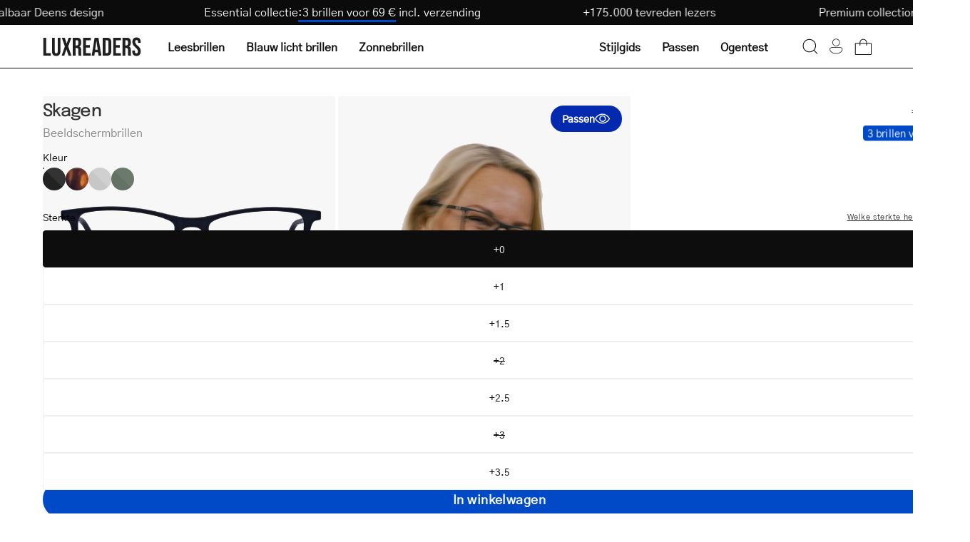

--- FILE ---
content_type: text/html; charset=utf-8
request_url: https://luxreaders.nl/products/womens-skagen-black-blue-light-glasses
body_size: 54175
content:
<!doctype html>
<html class="no-js no-touch" lang="nl">
  <head>
    <meta charset="utf-8">
    <meta http-equiv="X-UA-Compatible" content="IE=edge">
    <meta name="viewport" content="width=device-width, height=device-height, initial-scale=1.0, minimum-scale=1.0">

    
      <link rel="canonical" href="https://luxreaders.com/products/skagen-black-blue-light-glasses">
    

    <link rel="preconnect" href="https://cdn.shopify.com" crossorigin>
    <link rel="preconnect" href="https://fonts.shopify.com" crossorigin>
    <link rel="preconnect" href="https://monorail-edge.shopifysvc.com" crossorigin>

    <link href="//luxreaders.nl/cdn/shop/t/2/assets/theme.css?v=102187776647269356011764278502" as="style" rel="preload">
    <link href="//luxreaders.nl/cdn/shop/t/2/assets/vendor.js?v=74877493214922022811715757768" as="script" rel="preload">
    <link href="//luxreaders.nl/cdn/shop/t/2/assets/theme.dev.js?v=24962931057702418491764379335" as="script" rel="preload">

    <link
      rel="preload"
      as="image"
      href="//cdn.squishbit.com/p0bYWXADgJ89bg/luxreaders-global.myshopify.com/cdn/shop/t/2/assets/loading.svg?v=91665432863842511931715757768"
    ><link
          rel="preload"
          as="image"
          href="//luxreaders.nl/cdn/shop/files/logo_1_130x25.svg?v=1715675936"
          data-preload="130x25"
        ><style data-shopify>:root { --loader-image-size: 130px; }html:not(.is-loading) .loading-overlay { opacity: 1; visibility: hidden; pointer-events: none; }
        .loading-overlay { position: fixed; top: 0; left: 0; z-index: 99999; width: 100vw; height: 100vh; display: flex; align-items: center; justify-content: center; background: var(--bg); transition: opacity 0.3s ease-out, visibility 0s linear 0.3s; }
        .loading-overlay .loader__image--fallback { width: 320px; height: 100%; background: var(--loader-image) no-repeat center center/contain; }
        .loader__image__holder { position: absolute; top: 0; left: 0; width: 100%; height: 100%; font-size: 0; display: flex; align-items: center; justify-content: center; animation: pulse-loading 2s infinite ease-in-out; }
        .loader__image { max-width: 130px; height: auto; object-fit: contain; }</style><script>
        const loadingAppearance = "once";
        const loaded = sessionStorage.getItem('loaded');

        if (loadingAppearance === 'once') {
          if (loaded === null) {
            sessionStorage.setItem('loaded', true);
            document.documentElement.classList.add('is-loading');
          }
        } else {
          document.documentElement.classList.add('is-loading');
        }
      </script><link
        rel="shortcut icon"
        href="//luxreaders.nl/cdn/shop/files/Luxreaders_Logo_favicon_32x32.png?v=1762606658"
        type="image/png"
      >

    
    <title>
      Get Women&#39;s Skagen Black blue light glasses online.
      
      
       &ndash; Luxreaders
    </title><meta name="description" content="We offer a wide selection of blue light glasses online at luxreaders.com. High quality. Low prices. Buy Skagen Black now! Always free returns."><link
        rel="preload"
        as="font"
        href="//luxreaders.nl/cdn/shop/t/2/assets/GothicA1-Regular.woff2?v=141183995713426461421732017339"
        type="font/woff2"
        crossorigin
      ><link
        rel="preload"
        as="font"
        href="//luxreaders.nl/cdn/shop/t/2/assets/Epilogue-Medium.woff2?v=142606152960465994081732017330"
        type="font/woff2"
        crossorigin
      ><link rel="preload" as="font" href="//luxreaders.nl/cdn/shop/t/2/assets/GothicA1-Medium.woff2?v=87113383411374802281732017336" type="font/woff2" crossorigin><style>
      @font-face {
        font-family: 'Epilogue-Medium';
        src: url('//luxreaders.nl/cdn/shop/t/2/assets/Epilogue-Medium.woff2?v=142606152960465994081732017330') format('woff2'),
          url('//luxreaders.nl/cdn/shop/t/2/assets/Epilogue-Medium.woff?v=181101485970686707021732017329') format('woff');
        font-weight: 500;
        font-style: normal;
        font-display: swap;
      }

      @font-face {
        font-family: 'GothicA1-Regular';
        src: url('//luxreaders.nl/cdn/shop/t/2/assets/GothicA1-Regular.woff2?v=141183995713426461421732017339') format('woff2'),
          url('//luxreaders.nl/cdn/shop/t/2/assets/GothicA1-Regular.woff?v=92133878090153438701732017338') format('woff');
        font-weight: normal;
        font-style: normal;
        font-display: swap;
      }

      @font-face {
        font-family: 'GothicA1-Medium';
        src: url('//luxreaders.nl/cdn/shop/t/2/assets/GothicA1-Medium.woff2?v=87113383411374802281732017336') format('woff2'),
          url('//luxreaders.nl/cdn/shop/t/2/assets/GothicA1-Medium.woff?v=182799418791507534571732017335') format('woff');
        font-weight: 500;
        font-style: normal;
        font-display: swap;
      }
    </style>

<meta property="og:site_name" content="Luxreaders">
<meta property="og:url" content="https://luxreaders.nl/products/womens-skagen-black-blue-light-glasses">
<meta property="og:title" content="Get Women&#39;s Skagen Black blue light glasses online.">
<meta property="og:type" content="product">
<meta property="og:description" content="We offer a wide selection of blue light glasses online at luxreaders.com. High quality. Low prices. Buy Skagen Black now! Always free returns."><meta property="og:image" content="http://luxreaders.nl/cdn/shop/files/dsc00232_72b555b0-2620-4091-a0a0-26870b1b134e.jpg?v=1765962605">
  <meta property="og:image:secure_url" content="https://luxreaders.nl/cdn/shop/files/dsc00232_72b555b0-2620-4091-a0a0-26870b1b134e.jpg?v=1765962605">
  <meta property="og:image:width" content="1200">
  <meta property="og:image:height" content="1200"><meta property="og:price:amount" content="35,00">
  <meta property="og:price:currency" content="EUR"><meta name="twitter:card" content="summary_large_image">
<meta name="twitter:title" content="Get Women&#39;s Skagen Black blue light glasses online.">
<meta name="twitter:description" content="We offer a wide selection of blue light glasses online at luxreaders.com. High quality. Low prices. Buy Skagen Black now! Always free returns."><style data-shopify>:root {--COLOR-PRIMARY-OPPOSITE: #ffffff;
    --COLOR-PRIMARY-OPPOSITE-ALPHA-20: rgba(255, 255, 255, 0.2);
    --COLOR-PRIMARY-LIGHTEN-DARKEN-ALPHA-20: rgba(0, 93, 250, 0.2);
    --COLOR-PRIMARY-LIGHTEN-DARKEN-ALPHA-30: rgba(0, 93, 250, 0.3);

    --PRIMARY-BUTTONS-COLOR-BG: #004AC7;
    --PRIMARY-BUTTONS-COLOR-TEXT: #ffffff;
    --PRIMARY-BUTTONS-COLOR-BORDER: #004AC7;

    --PRIMARY-BUTTONS-COLOR-LIGHTEN-DARKEN: #005dfa;

    --PRIMARY-BUTTONS-COLOR-ALPHA-05: rgba(0, 74, 199, 0.05);
    --PRIMARY-BUTTONS-COLOR-ALPHA-10: rgba(0, 74, 199, 0.1);
    --PRIMARY-BUTTONS-COLOR-ALPHA-50: rgba(0, 74, 199, 0.5);--COLOR-SECONDARY-OPPOSITE: #000000;
    --COLOR-SECONDARY-OPPOSITE-ALPHA-20: rgba(0, 0, 0, 0.2);
    --COLOR-SECONDARY-LIGHTEN-DARKEN-ALPHA-20: rgba(230, 230, 230, 0.2);
    --COLOR-SECONDARY-LIGHTEN-DARKEN-ALPHA-30: rgba(230, 230, 230, 0.3);

    --SECONDARY-BUTTONS-COLOR-BG: #ffffff;
    --SECONDARY-BUTTONS-COLOR-TEXT: #000000;
    --SECONDARY-BUTTONS-COLOR-BORDER: #ffffff;

    --SECONDARY-BUTTONS-COLOR-ALPHA-05: rgba(255, 255, 255, 0.05);
    --SECONDARY-BUTTONS-COLOR-ALPHA-10: rgba(255, 255, 255, 0.1);
    --SECONDARY-BUTTONS-COLOR-ALPHA-50: rgba(255, 255, 255, 0.5);--OUTLINE-BUTTONS-PRIMARY-BG: transparent;
    --OUTLINE-BUTTONS-PRIMARY-TEXT: #004AC7;
    --OUTLINE-BUTTONS-PRIMARY-BORDER: #004AC7;
    --OUTLINE-BUTTONS-PRIMARY-BG-HOVER: rgba(0, 93, 250, 0.2);

    --OUTLINE-BUTTONS-SECONDARY-BG: transparent;
    --OUTLINE-BUTTONS-SECONDARY-TEXT: #ffffff;
    --OUTLINE-BUTTONS-SECONDARY-BORDER: #ffffff;
    --OUTLINE-BUTTONS-SECONDARY-BG-HOVER: rgba(230, 230, 230, 0.2);

    --OUTLINE-BUTTONS-WHITE-BG: transparent;
    --OUTLINE-BUTTONS-WHITE-TEXT: #ffffff;
    --OUTLINE-BUTTONS-WHITE-BORDER: #ffffff;

    --OUTLINE-BUTTONS-BLACK-BG: transparent;
    --OUTLINE-BUTTONS-BLACK-TEXT: #333;
    --OUTLINE-BUTTONS-BLACK-BORDER: #333;--OUTLINE-SOLID-BUTTONS-PRIMARY-BG: #004AC7;
    --OUTLINE-SOLID-BUTTONS-PRIMARY-TEXT: #ffffff;
    --OUTLINE-SOLID-BUTTONS-PRIMARY-BORDER: #ffffff;
    --OUTLINE-SOLID-BUTTONS-PRIMARY-BG-HOVER: rgba(255, 255, 255, 0.2);

    --OUTLINE-SOLID-BUTTONS-SECONDARY-BG: #ffffff;
    --OUTLINE-SOLID-BUTTONS-SECONDARY-TEXT: #000000;
    --OUTLINE-SOLID-BUTTONS-SECONDARY-BORDER: #000000;
    --OUTLINE-SOLID-BUTTONS-SECONDARY-BG-HOVER: rgba(0, 0, 0, 0.2);

    --OUTLINE-SOLID-BUTTONS-WHITE-BG: #ffffff;
    --OUTLINE-SOLID-BUTTONS-WHITE-TEXT: #333;
    --OUTLINE-SOLID-BUTTONS-WHITE-BORDER: #333;

    --OUTLINE-SOLID-BUTTONS-BLACK-BG: #333;
    --OUTLINE-SOLID-BUTTONS-BLACK-TEXT: #ffffff;
    --OUTLINE-SOLID-BUTTONS-BLACK-BORDER: #ffffff;--COLOR-HEADING: #0d0d0d;
    --COLOR-TEXT: #0d0d0d;
    --COLOR-TEXT-DARKEN: #000000;
    --COLOR-TEXT-LIGHTEN: #404040;
    --COLOR-TEXT-ALPHA-5: rgba(13, 13, 13, 0.05);
    --COLOR-TEXT-ALPHA-8: rgba(13, 13, 13, 0.08);
    --COLOR-TEXT-ALPHA-10: rgba(13, 13, 13, 0.1);
    --COLOR-TEXT-ALPHA-15: rgba(13, 13, 13, 0.15);
    --COLOR-TEXT-ALPHA-20: rgba(13, 13, 13, 0.2);
    --COLOR-TEXT-ALPHA-25: rgba(13, 13, 13, 0.25);
    --COLOR-TEXT-ALPHA-50: rgba(13, 13, 13, 0.5);
    --COLOR-TEXT-ALPHA-60: rgba(13, 13, 13, 0.6);
    --COLOR-TEXT-ALPHA-85: rgba(13, 13, 13, 0.85);

    --COLOR-BG: #ffffff;
    --COLOR-BG-ALPHA-25: rgba(255, 255, 255, 0.25);
    --COLOR-BG-ALPHA-35: rgba(255, 255, 255, 0.35);
    --COLOR-BG-ALPHA-60: rgba(255, 255, 255, 0.6);
    --COLOR-BG-ALPHA-65: rgba(255, 255, 255, 0.65);
    --COLOR-BG-ALPHA-85: rgba(255, 255, 255, 0.85);
    --COLOR-BG-OVERLAY: rgba(255, 255, 255, 0.75);
    --COLOR-BG-DARKEN: #e6e6e6;
    --COLOR-BG-LIGHTEN-DARKEN: #e6e6e6;
    --COLOR-BG-LIGHTEN-DARKEN-SHIMMER-BG: #fafafa;
    --COLOR-BG-LIGHTEN-DARKEN-SHIMMER-EFFECT: #f5f5f5;
    --COLOR-BG-LIGHTEN-DARKEN-FOREGROUND: #f7f7f7;
    --COLOR-BG-LIGHTEN-DARKEN-SEARCH-LOADER: #cccccc;
    --COLOR-BG-LIGHTEN-DARKEN-SEARCH-LOADER-LINE: #e6e6e6;
    --COLOR-BG-LIGHTEN-DARKEN-2: #cdcdcd;
    --COLOR-BG-LIGHTEN-DARKEN-3: #b3b3b3;
    --COLOR-BG-LIGHTEN-DARKEN-4: #9a9a9a;
    --COLOR-BG-LIGHTEN-DARKEN-CONTRAST: #b3b3b3;
    --COLOR-BG-LIGHTEN-DARKEN-CONTRAST-2: #999999;
    --COLOR-BG-LIGHTEN-DARKEN-CONTRAST-3: #808080;
    --COLOR-BG-LIGHTEN-DARKEN-CONTRAST-4: #666666;

    --COLOR-BG-SECONDARY: #fffdea;
    --COLOR-BG-SECONDARY-LIGHTEN-DARKEN: #fff8b7;
    --COLOR-BG-SECONDARY-LIGHTEN-DARKEN-CONTRAST: #ead400;

    --COLOR-INPUT-BG: #ffffff;

    --COLOR-ACCENT: #004AC7;
    --COLOR-ACCENT-TEXT: #fff;

    --COLOR-BORDER: #eee;
    --COLOR-BORDER-ALPHA-15: rgba(238, 238, 238, 0.15);
    --COLOR-BORDER-ALPHA-30: rgba(238, 238, 238, 0.3);
    --COLOR-BORDER-ALPHA-50: rgba(238, 238, 238, 0.5);
    --COLOR-BORDER-ALPHA-65: rgba(238, 238, 238, 0.65);
    --COLOR-BORDER-LIGHTEN-DARKEN: #a2a2a2;
    --COLOR-BORDER-HAIRLINE: #f7f7f7;

    --COLOR-SALE-BG: #c73232;
    --COLOR-SALE-TEXT: #ffffff;
    --COLOR-CUSTOM-BG: #c73232;
    --COLOR-CUSTOM-TEXT: #ffffff;
    --COLOR-SOLD-BG: #c73232;
    --COLOR-SOLD-TEXT: #ffffff;
    --COLOR-SAVING-BG: #c73232;
    --COLOR-SAVING-TEXT: #ffffff;

    --COLOR-WHITE-BLACK: fff;
    --COLOR-BLACK-WHITE: #000;
    --COLOR-BLACK-WHITE-ALPHA-25: rgba(0, 0, 0, 0.25);--COLOR-DISABLED-GREY: rgba(13, 13, 13, 0.05);
    --COLOR-DISABLED-GREY-DARKEN: rgba(13, 13, 13, 0.45);
    --COLOR-ERROR: #D02E2E;
    --COLOR-ERROR-BG: #f3cbcb;
    --COLOR-SUCCESS: #56AD6A;
    --COLOR-SUCCESS-BG: #ECFEF0;
    --COLOR-WARN: #ECBD5E;
    --COLOR-TRANSPARENT: rgba(255, 255, 255, 0);

    --COLOR-WHITE: #ffffff;
    --COLOR-WHITE-DARKEN: #f2f2f2;
    --COLOR-WHITE-ALPHA-10: rgba(255, 255, 255, 0.1);
    --COLOR-WHITE-ALPHA-20: rgba(255, 255, 255, 0.2);
    --COLOR-WHITE-ALPHA-25: rgba(255, 255, 255, 0.25);
    --COLOR-WHITE-ALPHA-50: rgba(255, 255, 255, 0.5);
    --COLOR-WHITE-ALPHA-60: rgba(255, 255, 255, 0.6);
    --COLOR-BLACK: #333;
    --COLOR-BLACK-LIGHTEN: #4d4d4d;
    --COLOR-BLACK-ALPHA-10: rgba(51, 51, 51, 0.1);
    --COLOR-BLACK-ALPHA-20: rgba(51, 51, 51, 0.2);
    --COLOR-BLACK-ALPHA-25: rgba(51, 51, 51, 0.25);
    --COLOR-BLACK-ALPHA-50: rgba(51, 51, 51, 0.5);
    --COLOR-BLACK-ALPHA-60: rgba(51, 51, 51, 0.6);--FONT-STACK-BODY: 'GothicA1-Regular', sans-serif;
    --FONT-STYLE-BODY: normal;
    --FONT-STYLE-BODY-ITALIC: ;
    --FONT-ADJUST-BODY: 1.0;

    --FONT-WEIGHT-BODY: 400;
    --FONT-WEIGHT-BODY-LIGHT: 300;
    --FONT-WEIGHT-BODY-MEDIUM: 500;
    --FONT-WEIGHT-BODY-BOLD: 700;

    --FONT-STACK-HEADING: 'Epilogue-Medium', sans-serif;
    --FONT-STYLE-HEADING: normal;
    --FONT-STYLE-HEADING-ITALIC: ;
    --FONT-ADJUST-HEADING: 1.0;

    --FONT-WEIGHT-HEADING: 500;
    --FONT-WEIGHT-HEADING-LIGHT: 300;
    --FONT-WEIGHT-HEADING-MEDIUM: 500;
    --FONT-WEIGHT-HEADING-BOLD: 600;

    --FONT-STACK-NAV: 'GothicA1-Regular', sans-serif;
    --FONT-STYLE-NAV: ;
    --FONT-STYLE-NAV-ITALIC: ;
    --FONT-ADJUST-NAV: 1.0;
    --FONT-ADJUST-NAV-TOP-LEVEL: 1.0;

    --FONT-WEIGHT-NAV: 400;
    --FONT-WEIGHT-NAV-LIGHT: 300;
    --FONT-WEIGHT-NAV-MEDIUM: 500;
    --FONT-WEIGHT-NAV-BOLD: 600;

    --FONT-ADJUST-PRODUCT-GRID: 1.0;

    --FONT-STACK-BUTTON: 'GothicA1-Regular', sans-serif;
    --FONT-STYLE-BUTTON: ;
    --FONT-STYLE-BUTTON-ITALIC: ;
    --FONT-ADJUST-BUTTON: 0.75;

    --FONT-WEIGHT-BUTTON: 400;
    --FONT-WEIGHT-BUTTON-MEDIUM: 500;
    --FONT-WEIGHT-BUTTON-BOLD: 600;

    --FONT-STACK-SUBHEADING: 'GothicA1-Regular', sans-serif;
    --FONT-STYLE-SUBHEADING: normal;
    --FONT-ADJUST-SUBHEADING: 1.0;

    --FONT-WEIGHT-SUBHEADING: 400;
    --FONT-WEIGHT-SUBHEADING-BOLD: 500;

    --FONT-STACK-LABEL: 'GothicA1-Regular', sans-serif;
    --FONT-STYLE-LABEL: ;
    --FONT-ADJUST-LABEL: 0.65;

    --FONT-WEIGHT-LABEL: 400;

    --LETTER-SPACING-NAV: 0.0em;
    --LETTER-SPACING-SUBHEADING: 0.0em;
    --LETTER-SPACING-BUTTON: 0.025em;
    --LETTER-SPACING-LABEL: 0.05em;

    --BUTTON-TEXT-CAPS: none;
    --HEADING-TEXT-CAPS: none;
    --SUBHEADING-TEXT-CAPS: none;
    --LABEL-TEXT-CAPS: uppercase;--FONT-SIZE-INPUT: 1.0rem;--RADIUS: 30px;
    --RADIUS-SMALL: 22px;
    --RADIUS-TINY: 14px;
    --RADIUS-BADGE: 3px;
    --RADIUS-CHECKBOX: 4px;
    --RADIUS-TEXTAREA: 8px;--PRODUCT-MEDIA-PADDING-TOP: 100%;--BORDER-WIDTH: 1px;--STROKE-WIDTH: 12px;--SITE-WIDTH: 1440px;
    --SITE-WIDTH-NARROW: 840px;--COLOR-UPSELLS-BG: #F1EFE8;
    --COLOR-UPSELLS-TEXT: #0B0B0B;
    --COLOR-UPSELLS-TEXT-LIGHTEN: #3e3e3e;
    --COLOR-UPSELLS-DISABLED-GREY-DARKEN: rgba(11, 11, 11, 0.45);
    --UPSELLS-HEIGHT: 200px;
    --UPSELLS-IMAGE-WIDTH: 60%;--ICON-ARROW-RIGHT: url( "//cdn.squishbit.com/p0bYWXADgJ89bg/luxreaders-global.myshopify.com/cdn/shop/t/2/assets/icon-chevron-right.svg?v=115618353204357621731715757767" );--loading-svg: url( "//cdn.squishbit.com/p0bYWXADgJ89bg/luxreaders-global.myshopify.com/cdn/shop/t/2/assets/loading.svg?v=91665432863842511931715757768" );
    --icon-check: url( "//cdn.squishbit.com/p0bYWXADgJ89bg/luxreaders-global.myshopify.com/cdn/shop/t/2/assets/icon-check.svg?v=175316081881880408121715757768" );
    --icon-check-swatch: url( "//cdn.squishbit.com/p0bYWXADgJ89bg/luxreaders-global.myshopify.com/cdn/shop/t/2/assets/icon-check-swatch.svg?v=131897745589030387781715757769" );
    --icon-zoom-in: url( "//cdn.squishbit.com/p0bYWXADgJ89bg/luxreaders-global.myshopify.com/cdn/shop/t/2/assets/icon-zoom-in.svg?v=157433013461716915331715757768" );
    --icon-zoom-out: url( "//cdn.squishbit.com/p0bYWXADgJ89bg/luxreaders-global.myshopify.com/cdn/shop/t/2/assets/icon-zoom-out.svg?v=164909107869959372931715757768" );--collection-sticky-bar-height: 0px;
    --collection-image-padding-top: 60%;

    --drawer-width: 400px;
    --drawer-transition: transform 0.4s cubic-bezier(0.46, 0.01, 0.32, 1);--gutter: 60px;
    --gutter-mobile: 20px;
    --grid-gutter: 20px;
    --grid-gutter-mobile: 35px;--inner: 20px;
    --inner-tablet: 18px;
    --inner-mobile: 16px;--grid: repeat(4, minmax(0, 1fr));
    --grid-tablet: repeat(3, minmax(0, 1fr));
    --grid-mobile: repeat(2, minmax(0, 1fr));
    --megamenu-grid: repeat(4, minmax(0, 1fr));
    --grid-row: 1 / span 4;--scrollbar-width: 0px;--overlay: url( "//cdn.squishbit.com/p0bYWXADgJ89bg/luxreaders-global.myshopify.com/cdn/shop/t/2/assets/chequer.svg?v=28878693800163364651722501937" );
    --overlay-opacity: 1;--swatch-width: 38px;
    --swatch-height: 26px;
    --swatch-size: 32px;
    --swatch-size-mobile: 30px;

    
    --move-offset: 20px;

    
    --autoplay-speed: 2200ms;

    

      --filter-bg: 1.0;
      --product-filter-bg: 1.0;--font-fluid-display-2xl: clamp(3rem, 10vw + 1rem, 6rem);
    --font-fluid-display-xl: clamp(2.5rem, 8vw + 0.75rem, 5rem);
    --font-fluid-display-l: clamp(2rem, 6vw + 0.5rem, 4rem);--font-fluid-h1: clamp(2rem, 5vw + 1rem, 3rem);
    --font-fluid-h2: clamp(1.5rem, 3.5vw + 0.75rem, 2.5rem);
    --font-fluid-h3: clamp(1.5rem, 2.5vw + 0.5rem, 2rem);
    --font-fluid-h4: clamp(1.125rem, 2vw + 0.5rem, 1.5rem);
    --font-fluid-h5: clamp(1.0625rem, 1.5vw + 0.5rem, 1.25rem);
    --font-fluid-h6: clamp(1rem, 1vw + 0.5rem, 1.125rem);--font-fluid-body-xl: clamp(1.125rem, 1.5vw + 0.75rem, 1.375rem);--font-fluid-body-l: clamp(1rem, 1vw + 0.75rem, 1.125rem);--font-fluid-body-m: clamp(0.875rem, 0.75vw + 0.6875rem, 1rem);--font-fluid-body-s: clamp(0.8125rem, 0.5vw + 0.6875rem, 0.875rem);--font-fluid-body-xs: clamp(0.75rem, 0.25vw + 0.6875rem, 0.8125rem);--font-min-wcag: 1rem;--padding-fluid-2xl: clamp(4.5rem, 10vw + 2.5rem, 7.5rem);--padding-fluid-xl: clamp(3.75rem, 8vw + 2rem, 6.25rem);--padding-fluid-l: clamp(3rem, 6vw + 1.5rem, 5rem);--padding-fluid-m: clamp(2.25rem, 4vw + 1.25rem, 3.75rem);--padding-fluid-s: clamp(1.5rem, 3vw + 0.75rem, 2.5rem);--padding-fluid-xs: clamp(0.75rem, 2vw + 0.375rem, 1.25rem);}</style><link href="//luxreaders.nl/cdn/shop/t/2/assets/theme.css?v=102187776647269356011764278502" rel="stylesheet" type="text/css" media="all" /><link href="//luxreaders.nl/cdn/shop/t/2/assets/parcel_style.css?v=117571027212692352681767131537" rel="stylesheet" type="text/css" media="all" />

    <script
      type="text/javascript"
    >
      if (window.MSInputMethodContext && document.documentMode) {
        var scripts = document.getElementsByTagName('script')[0];
        var polyfill = document.createElement('script');
        polyfill.defer = true;
        polyfill.src = "//luxreaders.nl/cdn/shop/t/2/assets/ie11.js?v=164037955086922138091715757768";

        scripts.parentNode.insertBefore(polyfill, scripts);

        document.documentElement.classList.add('ie11');
      } else {
        document.documentElement.className = document.documentElement.className.replace('no-js', 'js');
      }
    </script>

    <script
  type="text/javascript"
>
    let root = '/';
    if (root[root.length - 1] !== '/') {
      root = `${root}/`;
    }

    window.theme = {
      routes: {
        root: root,
        cart_url: "\/cart",
        cart_add_url: "\/cart\/add",
        cart_change_url: "\/cart\/change",
        shop_url: "https:\/\/luxreaders.com",
        searchUrl: '/search',
        predictiveSearchUrl: '/search/suggest',
        product_recommendations_url: "\/recommendations\/products"
      },
      assets: {
        photoswipe: '//luxreaders.nl/cdn/shop/t/2/assets/photoswipe.js?v=162613001030112971491715757767',
        smoothscroll: '//luxreaders.nl/cdn/shop/t/2/assets/smoothscroll.js?v=37906625415260927261715757768',
        no_image: "//luxreaders.nl/cdn/shop/files/logo_1_1024x.svg?v=1715675936",
        swatches: '//luxreaders.nl/cdn/shop/t/2/assets/swatches.json?v=108341084980828767351715757768',
        base: "//luxreaders.nl/cdn/shop/t/2/assets/"
      },
      strings: {
        add_to_cart: "In winkelwagen",
        cart_acceptance_error: "Je moet onze algemene voorwaarden accepteren.",
        cart_empty: "Je winkelwagen is momenteel leeg.",
        cart_price: "Prijs",
        cart_quantity: "Aantal",
        cart_items_one: "{{ count }} artikel",
        cart_items_many: "{{ count }} artikelen",
        cart_title: "Winkelwagen",
        cart_total: "Totaal",
        continue_shopping: "Verder winkelen",
        free: "Gratis",
        limit_error: "Sorry, het lijkt erop dat we niet genoeg van dit product hebben.",
        preorder: "Pre-order",
        remove: "Verwijderen",
        sale_badge_text: "Uitverkoop",
        saving_badge: "Bespaar {{ discount }}",
        saving_up_to_badge: "Save {{ discount }}",
        sold_out: "Uitverkocht",
        subscription: "Abonnement",
        unavailable: "Niet beschikbaar",
        unit_price_label: "Prijs per eenheid",
        unit_price_separator: "per",
        zero_qty_error: "Aantal moet groter zijn dan 0.",
        delete_confirm: "Weet je zeker dat je dit adres wilt verwijderen?",
        newsletter_product_availability: "Laat me weten wanneer het beschikbaar is",
        clear_all: "Alles wissen",
        vision_test: {
          title: "Sterkte-test",
          loading: "Laden...",
          iframe_title: "Sterkte-test"
        },
        shipping_order_within: "Translation missing: nl.shipping.order_within",
        shipping_for_same_day: "Translation missing: nl.shipping.for_same_day_shipping",
        shipping_ships_tomorrow: "Translation missing: nl.shipping.ships_tomorrow"
      },
      icons: {
        plus: '<svg aria-hidden="true" focusable="false" role="presentation" class="icon icon-toggle-plus" viewBox="0 0 192 192"><path d="M30 96h132M96 30v132" stroke="currentColor" stroke-linecap="round" stroke-linejoin="round"/></svg>',
        minus: '<svg aria-hidden="true" focusable="false" role="presentation" class="icon icon-toggle-minus" viewBox="0 0 192 192"><path d="M30 96h132" stroke="currentColor" stroke-linecap="round" stroke-linejoin="round"/></svg>',
        close: '<svg aria-hidden="true" focusable="false" role="presentation" class="icon icon-close" viewBox="0 0 192 192"><path d="M150 42 42 150M150 150 42 42" stroke="currentColor" stroke-linecap="round" stroke-linejoin="round"/></svg>'
      },
      settings: {
        animations: false,
        cartType: "drawer",
        enableAcceptTerms: false,
        enableInfinityScroll: false,
        enablePaymentButton: false,
        gridImageSize: "contain",
        gridImageAspectRatio: 1,
        mobileMenuBehaviour: "trigger",
        productGridHover: "metafield",
        savingBadgeType: "percentage",
        showSaleBadge: false,
        showSoldBadge: false,
        showSavingBadge: true,
        quickBuy: "quick_buy",
        suggestArticles: false,
        suggestCollections: false,
        suggestProducts: true,
        suggestPages: false,
        suggestionsResultsLimit: 10,
        currency_code_enable: false,
        hideInventoryCount: true,
        enableColorSwatchesCollection: true,
        visionTestUrl: "https:\/\/luxreaders-visiontest.netlify.app\/en",
      },
      sizes: {
        mobile: 480,
        small: 768,
        large: 1024,
        widescreen: 1440
      },
      moneyFormat: "€{{amount_with_comma_separator}}",
      moneyWithCurrencyFormat: "€{{amount_with_comma_separator}} EUR",
      subtotal: 0,
      info: {
        name: 'Palo Alto'
      },
      version: '5.6.0'
    };
    window.PaloAlto = window.PaloAlto || {};
    window.slate = window.slate || {};
    window.isHeaderTransparent = false;
    window.stickyHeaderHeight = 60;
    window.lastWindowWidth = window.innerWidth || document.documentElement.clientWidth;
</script>

<script src="//luxreaders.nl/cdn/shop/t/2/assets/vendor.js?v=74877493214922022811715757768" defer="defer"></script>
    <script src="//luxreaders.nl/cdn/shop/t/2/assets/theme.dev.js?v=24962931057702418491764379335" defer="defer"></script><script>window.performance && window.performance.mark && window.performance.mark('shopify.content_for_header.start');</script><meta name="robots" content="noindex,nofollow">
<meta id="shopify-digital-wallet" name="shopify-digital-wallet" content="/66398912569/digital_wallets/dialog">
<meta name="shopify-requires-components" content="true" product-ids="14955985928575">
<meta name="shopify-checkout-api-token" content="58fb770db25da4367ad1fe7aeefbb487">
<meta id="in-context-paypal-metadata" data-shop-id="66398912569" data-venmo-supported="false" data-environment="production" data-locale="nl_NL" data-paypal-v4="true" data-currency="EUR">
<link rel="alternate" hreflang="x-default" href="https://luxreaders.com/products/womens-skagen-black-blue-light-glasses">
<link rel="alternate" hreflang="en" href="https://luxreaders.com/products/womens-skagen-black-blue-light-glasses">
<link rel="alternate" hreflang="de-AT" href="https://luxreaders.at/products/womens-skagen-black-blue-light-glasses">
<link rel="alternate" hreflang="nl-BE" href="https://luxreaders.be/products/womens-skagen-black-blue-light-glasses">
<link rel="alternate" hreflang="fr-BE" href="https://luxreaders.be/fr/products/womens-skagen-black-blue-light-glasses">
<link rel="alternate" hreflang="da-DK" href="https://luxreaders.dk/products/womens-skagen-black-blue-light-glasses">
<link rel="alternate" hreflang="fi-FI" href="https://luxreaders.fi/products/womens-skagen-black-blue-light-glasses">
<link rel="alternate" hreflang="fr-FR" href="https://luxreaders.fr/products/womens-skagen-black-blue-light-glasses">
<link rel="alternate" hreflang="de-DE" href="https://luxreaders.de/products/womens-skagen-black-blue-light-glasses">
<link rel="alternate" hreflang="nl-NL" href="https://luxreaders.nl/products/womens-skagen-black-blue-light-glasses">
<link rel="alternate" hreflang="nb-NO" href="https://luxreaders.no/products/womens-skagen-black-blue-light-glasses">
<link rel="alternate" hreflang="sv-SE" href="https://luxreaders.se/products/womens-skagen-black-blue-light-glasses">
<link rel="alternate" hreflang="hr-HR" href="https://luxreaders.com/hr-hr/products/womens-skagen-black-blue-light-glasses">
<link rel="alternate" hreflang="cs-CZ" href="https://luxreaders.com/cs-cz/products/womens-skagen-black-blue-light-glasses">
<link rel="alternate" hreflang="et-EE" href="https://luxreaders.com/et-ee/products/womens-skagen-black-blue-light-glasses">
<link rel="alternate" hreflang="el-GR" href="https://luxreaders.com/el-gr/products/womens-skagen-black-blue-light-glasses">
<link rel="alternate" hreflang="hu-HU" href="https://luxreaders.com/hu-hu/products/womens-skagen-black-blue-light-glasses">
<link rel="alternate" hreflang="it-IT" href="https://luxreaders.it/products/womens-skagen-black-blue-light-glasses">
<link rel="alternate" hreflang="lv-LV" href="https://luxreaders.com/lv-lv/products/womens-skagen-black-blue-light-glasses">
<link rel="alternate" hreflang="lt-LT" href="https://luxreaders.com/lt-lt/products/womens-skagen-black-blue-light-glasses">
<link rel="alternate" hreflang="de-LU" href="https://luxreaders.com/de-lu/products/womens-skagen-black-blue-light-glasses">
<link rel="alternate" hreflang="fr-LU" href="https://luxreaders.com/fr-lu/products/womens-skagen-black-blue-light-glasses">
<link rel="alternate" hreflang="pl-PL" href="https://luxreaders.pl/products/womens-skagen-black-blue-light-glasses">
<link rel="alternate" hreflang="pt-PT" href="https://luxreaders.com/pt-pt/products/womens-skagen-black-blue-light-glasses">
<link rel="alternate" hreflang="sk-SK" href="https://luxreaders.com/sk-sk/products/womens-skagen-black-blue-light-glasses">
<link rel="alternate" hreflang="sl-SI" href="https://luxreaders.com/sl-si/products/womens-skagen-black-blue-light-glasses">
<link rel="alternate" hreflang="es-ES" href="https://luxreaders.es/products/womens-skagen-black-blue-light-glasses">
<link rel="alternate" hreflang="de-CH" href="https://luxreaders.ch/products/womens-skagen-black-blue-light-glasses">
<link rel="alternate" hreflang="fr-CH" href="https://luxreaders.ch/fr/products/womens-skagen-black-blue-light-glasses">
<link rel="alternate" hreflang="en-GB" href="https://luxreaders.co.uk/products/womens-skagen-black-blue-light-glasses">
<link rel="alternate" type="application/json+oembed" href="https://luxreaders.nl/products/womens-skagen-black-blue-light-glasses.oembed">
<script async="async" src="/checkouts/internal/preloads.js?locale=nl-NL"></script>
<script id="shopify-features" type="application/json">{"accessToken":"58fb770db25da4367ad1fe7aeefbb487","betas":["rich-media-storefront-analytics"],"domain":"luxreaders.nl","predictiveSearch":true,"shopId":66398912569,"locale":"nl"}</script>
<script>var Shopify = Shopify || {};
Shopify.shop = "luxreaders-global.myshopify.com";
Shopify.locale = "nl";
Shopify.currency = {"active":"EUR","rate":"0.13657494"};
Shopify.country = "NL";
Shopify.theme = {"name":"Production","id":136503066681,"schema_name":"Palo Alto","schema_version":"5.6.0","theme_store_id":null,"role":"main"};
Shopify.theme.handle = "null";
Shopify.theme.style = {"id":null,"handle":null};
Shopify.cdnHost = "luxreaders.nl/cdn";
Shopify.routes = Shopify.routes || {};
Shopify.routes.root = "/";</script>
<script type="module">!function(o){(o.Shopify=o.Shopify||{}).modules=!0}(window);</script>
<script>!function(o){function n(){var o=[];function n(){o.push(Array.prototype.slice.apply(arguments))}return n.q=o,n}var t=o.Shopify=o.Shopify||{};t.loadFeatures=n(),t.autoloadFeatures=n()}(window);</script>
<script id="shop-js-analytics" type="application/json">{"pageType":"product"}</script>
<script defer="defer" async type="module" src="//luxreaders.nl/cdn/shopifycloud/shop-js/modules/v2/client.init-shop-cart-sync_CwGft62q.nl.esm.js"></script>
<script defer="defer" async type="module" src="//luxreaders.nl/cdn/shopifycloud/shop-js/modules/v2/chunk.common_BAeYDmFP.esm.js"></script>
<script defer="defer" async type="module" src="//luxreaders.nl/cdn/shopifycloud/shop-js/modules/v2/chunk.modal_B9qqLDBC.esm.js"></script>
<script type="module">
  await import("//luxreaders.nl/cdn/shopifycloud/shop-js/modules/v2/client.init-shop-cart-sync_CwGft62q.nl.esm.js");
await import("//luxreaders.nl/cdn/shopifycloud/shop-js/modules/v2/chunk.common_BAeYDmFP.esm.js");
await import("//luxreaders.nl/cdn/shopifycloud/shop-js/modules/v2/chunk.modal_B9qqLDBC.esm.js");

  window.Shopify.SignInWithShop?.initShopCartSync?.({"fedCMEnabled":true,"windoidEnabled":true});

</script>
<script>(function() {
  var isLoaded = false;
  function asyncLoad() {
    if (isLoaded) return;
    isLoaded = true;
    var urls = ["https:\/\/widgets.juniphq.com\/v1\/junip_shopify.js?shop=luxreaders-global.myshopify.com","https:\/\/cdn.rebuyengine.com\/onsite\/js\/rebuy.js?shop=luxreaders-global.myshopify.com"];
    for (var i = 0; i < urls.length; i++) {
      var s = document.createElement('script');
      s.type = 'text/javascript';
      s.async = true;
      s.src = urls[i];
      var x = document.getElementsByTagName('script')[0];
      x.parentNode.insertBefore(s, x);
    }
  };
  if(window.attachEvent) {
    window.attachEvent('onload', asyncLoad);
  } else {
    window.addEventListener('load', asyncLoad, false);
  }
})();</script>
<script id="__st">var __st={"a":66398912569,"offset":3600,"reqid":"d2f055dc-6509-4a1c-bacb-8c067b08eb9d-1769482066","pageurl":"luxreaders.nl\/products\/womens-skagen-black-blue-light-glasses","u":"50a96fe400e2","p":"product","rtyp":"product","rid":7630825521209};</script>
<script>window.ShopifyPaypalV4VisibilityTracking = true;</script>
<script id="captcha-bootstrap">!function(){'use strict';const t='contact',e='account',n='new_comment',o=[[t,t],['blogs',n],['comments',n],[t,'customer']],c=[[e,'customer_login'],[e,'guest_login'],[e,'recover_customer_password'],[e,'create_customer']],r=t=>t.map((([t,e])=>`form[action*='/${t}']:not([data-nocaptcha='true']) input[name='form_type'][value='${e}']`)).join(','),a=t=>()=>t?[...document.querySelectorAll(t)].map((t=>t.form)):[];function s(){const t=[...o],e=r(t);return a(e)}const i='password',u='form_key',d=['recaptcha-v3-token','g-recaptcha-response','h-captcha-response',i],f=()=>{try{return window.sessionStorage}catch{return}},m='__shopify_v',_=t=>t.elements[u];function p(t,e,n=!1){try{const o=window.sessionStorage,c=JSON.parse(o.getItem(e)),{data:r}=function(t){const{data:e,action:n}=t;return t[m]||n?{data:e,action:n}:{data:t,action:n}}(c);for(const[e,n]of Object.entries(r))t.elements[e]&&(t.elements[e].value=n);n&&o.removeItem(e)}catch(o){console.error('form repopulation failed',{error:o})}}const l='form_type',E='cptcha';function T(t){t.dataset[E]=!0}const w=window,h=w.document,L='Shopify',v='ce_forms',y='captcha';let A=!1;((t,e)=>{const n=(g='f06e6c50-85a8-45c8-87d0-21a2b65856fe',I='https://cdn.shopify.com/shopifycloud/storefront-forms-hcaptcha/ce_storefront_forms_captcha_hcaptcha.v1.5.2.iife.js',D={infoText:'Beschermd door hCaptcha',privacyText:'Privacy',termsText:'Voorwaarden'},(t,e,n)=>{const o=w[L][v],c=o.bindForm;if(c)return c(t,g,e,D).then(n);var r;o.q.push([[t,g,e,D],n]),r=I,A||(h.body.append(Object.assign(h.createElement('script'),{id:'captcha-provider',async:!0,src:r})),A=!0)});var g,I,D;w[L]=w[L]||{},w[L][v]=w[L][v]||{},w[L][v].q=[],w[L][y]=w[L][y]||{},w[L][y].protect=function(t,e){n(t,void 0,e),T(t)},Object.freeze(w[L][y]),function(t,e,n,w,h,L){const[v,y,A,g]=function(t,e,n){const i=e?o:[],u=t?c:[],d=[...i,...u],f=r(d),m=r(i),_=r(d.filter((([t,e])=>n.includes(e))));return[a(f),a(m),a(_),s()]}(w,h,L),I=t=>{const e=t.target;return e instanceof HTMLFormElement?e:e&&e.form},D=t=>v().includes(t);t.addEventListener('submit',(t=>{const e=I(t);if(!e)return;const n=D(e)&&!e.dataset.hcaptchaBound&&!e.dataset.recaptchaBound,o=_(e),c=g().includes(e)&&(!o||!o.value);(n||c)&&t.preventDefault(),c&&!n&&(function(t){try{if(!f())return;!function(t){const e=f();if(!e)return;const n=_(t);if(!n)return;const o=n.value;o&&e.removeItem(o)}(t);const e=Array.from(Array(32),(()=>Math.random().toString(36)[2])).join('');!function(t,e){_(t)||t.append(Object.assign(document.createElement('input'),{type:'hidden',name:u})),t.elements[u].value=e}(t,e),function(t,e){const n=f();if(!n)return;const o=[...t.querySelectorAll(`input[type='${i}']`)].map((({name:t})=>t)),c=[...d,...o],r={};for(const[a,s]of new FormData(t).entries())c.includes(a)||(r[a]=s);n.setItem(e,JSON.stringify({[m]:1,action:t.action,data:r}))}(t,e)}catch(e){console.error('failed to persist form',e)}}(e),e.submit())}));const S=(t,e)=>{t&&!t.dataset[E]&&(n(t,e.some((e=>e===t))),T(t))};for(const o of['focusin','change'])t.addEventListener(o,(t=>{const e=I(t);D(e)&&S(e,y())}));const B=e.get('form_key'),M=e.get(l),P=B&&M;t.addEventListener('DOMContentLoaded',(()=>{const t=y();if(P)for(const e of t)e.elements[l].value===M&&p(e,B);[...new Set([...A(),...v().filter((t=>'true'===t.dataset.shopifyCaptcha))])].forEach((e=>S(e,t)))}))}(h,new URLSearchParams(w.location.search),n,t,e,['guest_login'])})(!0,!0)}();</script>
<script integrity="sha256-4kQ18oKyAcykRKYeNunJcIwy7WH5gtpwJnB7kiuLZ1E=" data-source-attribution="shopify.loadfeatures" defer="defer" src="//luxreaders.nl/cdn/shopifycloud/storefront/assets/storefront/load_feature-a0a9edcb.js" crossorigin="anonymous"></script>
<script data-source-attribution="shopify.dynamic_checkout.dynamic.init">var Shopify=Shopify||{};Shopify.PaymentButton=Shopify.PaymentButton||{isStorefrontPortableWallets:!0,init:function(){window.Shopify.PaymentButton.init=function(){};var t=document.createElement("script");t.src="https://luxreaders.nl/cdn/shopifycloud/portable-wallets/latest/portable-wallets.nl.js",t.type="module",document.head.appendChild(t)}};
</script>
<script data-source-attribution="shopify.dynamic_checkout.buyer_consent">
  function portableWalletsHideBuyerConsent(e){var t=document.getElementById("shopify-buyer-consent"),n=document.getElementById("shopify-subscription-policy-button");t&&n&&(t.classList.add("hidden"),t.setAttribute("aria-hidden","true"),n.removeEventListener("click",e))}function portableWalletsShowBuyerConsent(e){var t=document.getElementById("shopify-buyer-consent"),n=document.getElementById("shopify-subscription-policy-button");t&&n&&(t.classList.remove("hidden"),t.removeAttribute("aria-hidden"),n.addEventListener("click",e))}window.Shopify?.PaymentButton&&(window.Shopify.PaymentButton.hideBuyerConsent=portableWalletsHideBuyerConsent,window.Shopify.PaymentButton.showBuyerConsent=portableWalletsShowBuyerConsent);
</script>
<script data-source-attribution="shopify.dynamic_checkout.cart.bootstrap">document.addEventListener("DOMContentLoaded",(function(){function t(){return document.querySelector("shopify-accelerated-checkout-cart, shopify-accelerated-checkout")}if(t())Shopify.PaymentButton.init();else{new MutationObserver((function(e,n){t()&&(Shopify.PaymentButton.init(),n.disconnect())})).observe(document.body,{childList:!0,subtree:!0})}}));
</script>
<script id='scb4127' type='text/javascript' async='' src='https://luxreaders.nl/cdn/shopifycloud/privacy-banner/storefront-banner.js'></script><link id="shopify-accelerated-checkout-styles" rel="stylesheet" media="screen" href="https://luxreaders.nl/cdn/shopifycloud/portable-wallets/latest/accelerated-checkout-backwards-compat.css" crossorigin="anonymous">
<style id="shopify-accelerated-checkout-cart">
        #shopify-buyer-consent {
  margin-top: 1em;
  display: inline-block;
  width: 100%;
}

#shopify-buyer-consent.hidden {
  display: none;
}

#shopify-subscription-policy-button {
  background: none;
  border: none;
  padding: 0;
  text-decoration: underline;
  font-size: inherit;
  cursor: pointer;
}

#shopify-subscription-policy-button::before {
  box-shadow: none;
}

      </style>

<script>window.performance && window.performance.mark && window.performance.mark('shopify.content_for_header.end');</script>
  <!-- BEGIN app block: shopify://apps/triplewhale/blocks/triple_pixel_snippet/483d496b-3f1a-4609-aea7-8eee3b6b7a2a --><link rel='preconnect dns-prefetch' href='https://api.config-security.com/' crossorigin />
<link rel='preconnect dns-prefetch' href='https://conf.config-security.com/' crossorigin />
<script>
/* >> TriplePixel :: start*/
window.TriplePixelData={TripleName:"luxreaders-global.myshopify.com",ver:"2.16",plat:"SHOPIFY",isHeadless:false,src:'SHOPIFY_EXT',product:{id:"7630825521209",name:`Women&#39;s Skagen Black`,price:"35,00",variant:"43562851500089"},search:"",collection:"",cart:"drawer",template:"product",curr:"EUR" || "DKK"},function(W,H,A,L,E,_,B,N){function O(U,T,P,H,R){void 0===R&&(R=!1),H=new XMLHttpRequest,P?(H.open("POST",U,!0),H.setRequestHeader("Content-Type","text/plain")):H.open("GET",U,!0),H.send(JSON.stringify(P||{})),H.onreadystatechange=function(){4===H.readyState&&200===H.status?(R=H.responseText,U.includes("/first")?eval(R):P||(N[B]=R)):(299<H.status||H.status<200)&&T&&!R&&(R=!0,O(U,T-1,P))}}if(N=window,!N[H+"sn"]){N[H+"sn"]=1,L=function(){return Date.now().toString(36)+"_"+Math.random().toString(36)};try{A.setItem(H,1+(0|A.getItem(H)||0)),(E=JSON.parse(A.getItem(H+"U")||"[]")).push({u:location.href,r:document.referrer,t:Date.now(),id:L()}),A.setItem(H+"U",JSON.stringify(E))}catch(e){}var i,m,p;A.getItem('"!nC`')||(_=A,A=N,A[H]||(E=A[H]=function(t,e,i){return void 0===i&&(i=[]),"State"==t?E.s:(W=L(),(E._q=E._q||[]).push([W,t,e].concat(i)),W)},E.s="Installed",E._q=[],E.ch=W,B="configSecurityConfModel",N[B]=1,O("https://conf.config-security.com/model",5),i=L(),m=A[atob("c2NyZWVu")],_.setItem("di_pmt_wt",i),p={id:i,action:"profile",avatar:_.getItem("auth-security_rand_salt_"),time:m[atob("d2lkdGg=")]+":"+m[atob("aGVpZ2h0")],host:A.TriplePixelData.TripleName,plat:A.TriplePixelData.plat,url:window.location.href.slice(0,500),ref:document.referrer,ver:A.TriplePixelData.ver},O("https://api.config-security.com/event",5,p),O("https://api.config-security.com/first?host=".concat(p.host,"&plat=").concat(p.plat),5)))}}("","TriplePixel",localStorage);
/* << TriplePixel :: end*/
</script>



<!-- END app block --><!-- BEGIN app block: shopify://apps/klaviyo-email-marketing-sms/blocks/klaviyo-onsite-embed/2632fe16-c075-4321-a88b-50b567f42507 -->












  <script async src="https://static.klaviyo.com/onsite/js/YmyJQR/klaviyo.js?company_id=YmyJQR"></script>
  <script>!function(){if(!window.klaviyo){window._klOnsite=window._klOnsite||[];try{window.klaviyo=new Proxy({},{get:function(n,i){return"push"===i?function(){var n;(n=window._klOnsite).push.apply(n,arguments)}:function(){for(var n=arguments.length,o=new Array(n),w=0;w<n;w++)o[w]=arguments[w];var t="function"==typeof o[o.length-1]?o.pop():void 0,e=new Promise((function(n){window._klOnsite.push([i].concat(o,[function(i){t&&t(i),n(i)}]))}));return e}}})}catch(n){window.klaviyo=window.klaviyo||[],window.klaviyo.push=function(){var n;(n=window._klOnsite).push.apply(n,arguments)}}}}();</script>

  
    <script id="viewed_product">
      if (item == null) {
        var _learnq = _learnq || [];

        var MetafieldReviews = null
        var MetafieldYotpoRating = null
        var MetafieldYotpoCount = null
        var MetafieldLooxRating = null
        var MetafieldLooxCount = null
        var okendoProduct = null
        var okendoProductReviewCount = null
        var okendoProductReviewAverageValue = null
        try {
          // The following fields are used for Customer Hub recently viewed in order to add reviews.
          // This information is not part of __kla_viewed. Instead, it is part of __kla_viewed_reviewed_items
          MetafieldReviews = {};
          MetafieldYotpoRating = null
          MetafieldYotpoCount = null
          MetafieldLooxRating = null
          MetafieldLooxCount = null

          okendoProduct = null
          // If the okendo metafield is not legacy, it will error, which then requires the new json formatted data
          if (okendoProduct && 'error' in okendoProduct) {
            okendoProduct = null
          }
          okendoProductReviewCount = okendoProduct ? okendoProduct.reviewCount : null
          okendoProductReviewAverageValue = okendoProduct ? okendoProduct.reviewAverageValue : null
        } catch (error) {
          console.error('Error in Klaviyo onsite reviews tracking:', error);
        }

        var item = {
          Name: "Women's Skagen Black",
          ProductID: 7630825521209,
          Categories: ["Alle producten","Blauw licht brillen voor dames","Brillen voor dames","Rechthoekige blauw licht brillen voor dames","Stijlgids resultaten"],
          ImageURL: "https://luxreaders.nl/cdn/shop/files/dsc00232_72b555b0-2620-4091-a0a0-26870b1b134e_grande.jpg?v=1765962605",
          URL: "https://luxreaders.nl/products/womens-skagen-black-blue-light-glasses",
          Brand: "Luxreaders",
          Price: "€35,00",
          Value: "35,00",
          CompareAtPrice: "€0,00"
        };
        _learnq.push(['track', 'Viewed Product', item]);
        _learnq.push(['trackViewedItem', {
          Title: item.Name,
          ItemId: item.ProductID,
          Categories: item.Categories,
          ImageUrl: item.ImageURL,
          Url: item.URL,
          Metadata: {
            Brand: item.Brand,
            Price: item.Price,
            Value: item.Value,
            CompareAtPrice: item.CompareAtPrice
          },
          metafields:{
            reviews: MetafieldReviews,
            yotpo:{
              rating: MetafieldYotpoRating,
              count: MetafieldYotpoCount,
            },
            loox:{
              rating: MetafieldLooxRating,
              count: MetafieldLooxCount,
            },
            okendo: {
              rating: okendoProductReviewAverageValue,
              count: okendoProductReviewCount,
            }
          }
        }]);
      }
    </script>
  




  <script>
    window.klaviyoReviewsProductDesignMode = false
  </script>







<!-- END app block --><link href="https://monorail-edge.shopifysvc.com" rel="dns-prefetch">
<script>(function(){if ("sendBeacon" in navigator && "performance" in window) {try {var session_token_from_headers = performance.getEntriesByType('navigation')[0].serverTiming.find(x => x.name == '_s').description;} catch {var session_token_from_headers = undefined;}var session_cookie_matches = document.cookie.match(/_shopify_s=([^;]*)/);var session_token_from_cookie = session_cookie_matches && session_cookie_matches.length === 2 ? session_cookie_matches[1] : "";var session_token = session_token_from_headers || session_token_from_cookie || "";function handle_abandonment_event(e) {var entries = performance.getEntries().filter(function(entry) {return /monorail-edge.shopifysvc.com/.test(entry.name);});if (!window.abandonment_tracked && entries.length === 0) {window.abandonment_tracked = true;var currentMs = Date.now();var navigation_start = performance.timing.navigationStart;var payload = {shop_id: 66398912569,url: window.location.href,navigation_start,duration: currentMs - navigation_start,session_token,page_type: "product"};window.navigator.sendBeacon("https://monorail-edge.shopifysvc.com/v1/produce", JSON.stringify({schema_id: "online_store_buyer_site_abandonment/1.1",payload: payload,metadata: {event_created_at_ms: currentMs,event_sent_at_ms: currentMs}}));}}window.addEventListener('pagehide', handle_abandonment_event);}}());</script>
<script id="web-pixels-manager-setup">(function e(e,d,r,n,o){if(void 0===o&&(o={}),!Boolean(null===(a=null===(i=window.Shopify)||void 0===i?void 0:i.analytics)||void 0===a?void 0:a.replayQueue)){var i,a;window.Shopify=window.Shopify||{};var t=window.Shopify;t.analytics=t.analytics||{};var s=t.analytics;s.replayQueue=[],s.publish=function(e,d,r){return s.replayQueue.push([e,d,r]),!0};try{self.performance.mark("wpm:start")}catch(e){}var l=function(){var e={modern:/Edge?\/(1{2}[4-9]|1[2-9]\d|[2-9]\d{2}|\d{4,})\.\d+(\.\d+|)|Firefox\/(1{2}[4-9]|1[2-9]\d|[2-9]\d{2}|\d{4,})\.\d+(\.\d+|)|Chrom(ium|e)\/(9{2}|\d{3,})\.\d+(\.\d+|)|(Maci|X1{2}).+ Version\/(15\.\d+|(1[6-9]|[2-9]\d|\d{3,})\.\d+)([,.]\d+|)( \(\w+\)|)( Mobile\/\w+|) Safari\/|Chrome.+OPR\/(9{2}|\d{3,})\.\d+\.\d+|(CPU[ +]OS|iPhone[ +]OS|CPU[ +]iPhone|CPU IPhone OS|CPU iPad OS)[ +]+(15[._]\d+|(1[6-9]|[2-9]\d|\d{3,})[._]\d+)([._]\d+|)|Android:?[ /-](13[3-9]|1[4-9]\d|[2-9]\d{2}|\d{4,})(\.\d+|)(\.\d+|)|Android.+Firefox\/(13[5-9]|1[4-9]\d|[2-9]\d{2}|\d{4,})\.\d+(\.\d+|)|Android.+Chrom(ium|e)\/(13[3-9]|1[4-9]\d|[2-9]\d{2}|\d{4,})\.\d+(\.\d+|)|SamsungBrowser\/([2-9]\d|\d{3,})\.\d+/,legacy:/Edge?\/(1[6-9]|[2-9]\d|\d{3,})\.\d+(\.\d+|)|Firefox\/(5[4-9]|[6-9]\d|\d{3,})\.\d+(\.\d+|)|Chrom(ium|e)\/(5[1-9]|[6-9]\d|\d{3,})\.\d+(\.\d+|)([\d.]+$|.*Safari\/(?![\d.]+ Edge\/[\d.]+$))|(Maci|X1{2}).+ Version\/(10\.\d+|(1[1-9]|[2-9]\d|\d{3,})\.\d+)([,.]\d+|)( \(\w+\)|)( Mobile\/\w+|) Safari\/|Chrome.+OPR\/(3[89]|[4-9]\d|\d{3,})\.\d+\.\d+|(CPU[ +]OS|iPhone[ +]OS|CPU[ +]iPhone|CPU IPhone OS|CPU iPad OS)[ +]+(10[._]\d+|(1[1-9]|[2-9]\d|\d{3,})[._]\d+)([._]\d+|)|Android:?[ /-](13[3-9]|1[4-9]\d|[2-9]\d{2}|\d{4,})(\.\d+|)(\.\d+|)|Mobile Safari.+OPR\/([89]\d|\d{3,})\.\d+\.\d+|Android.+Firefox\/(13[5-9]|1[4-9]\d|[2-9]\d{2}|\d{4,})\.\d+(\.\d+|)|Android.+Chrom(ium|e)\/(13[3-9]|1[4-9]\d|[2-9]\d{2}|\d{4,})\.\d+(\.\d+|)|Android.+(UC? ?Browser|UCWEB|U3)[ /]?(15\.([5-9]|\d{2,})|(1[6-9]|[2-9]\d|\d{3,})\.\d+)\.\d+|SamsungBrowser\/(5\.\d+|([6-9]|\d{2,})\.\d+)|Android.+MQ{2}Browser\/(14(\.(9|\d{2,})|)|(1[5-9]|[2-9]\d|\d{3,})(\.\d+|))(\.\d+|)|K[Aa][Ii]OS\/(3\.\d+|([4-9]|\d{2,})\.\d+)(\.\d+|)/},d=e.modern,r=e.legacy,n=navigator.userAgent;return n.match(d)?"modern":n.match(r)?"legacy":"unknown"}(),u="modern"===l?"modern":"legacy",c=(null!=n?n:{modern:"",legacy:""})[u],f=function(e){return[e.baseUrl,"/wpm","/b",e.hashVersion,"modern"===e.buildTarget?"m":"l",".js"].join("")}({baseUrl:d,hashVersion:r,buildTarget:u}),m=function(e){var d=e.version,r=e.bundleTarget,n=e.surface,o=e.pageUrl,i=e.monorailEndpoint;return{emit:function(e){var a=e.status,t=e.errorMsg,s=(new Date).getTime(),l=JSON.stringify({metadata:{event_sent_at_ms:s},events:[{schema_id:"web_pixels_manager_load/3.1",payload:{version:d,bundle_target:r,page_url:o,status:a,surface:n,error_msg:t},metadata:{event_created_at_ms:s}}]});if(!i)return console&&console.warn&&console.warn("[Web Pixels Manager] No Monorail endpoint provided, skipping logging."),!1;try{return self.navigator.sendBeacon.bind(self.navigator)(i,l)}catch(e){}var u=new XMLHttpRequest;try{return u.open("POST",i,!0),u.setRequestHeader("Content-Type","text/plain"),u.send(l),!0}catch(e){return console&&console.warn&&console.warn("[Web Pixels Manager] Got an unhandled error while logging to Monorail."),!1}}}}({version:r,bundleTarget:l,surface:e.surface,pageUrl:self.location.href,monorailEndpoint:e.monorailEndpoint});try{o.browserTarget=l,function(e){var d=e.src,r=e.async,n=void 0===r||r,o=e.onload,i=e.onerror,a=e.sri,t=e.scriptDataAttributes,s=void 0===t?{}:t,l=document.createElement("script"),u=document.querySelector("head"),c=document.querySelector("body");if(l.async=n,l.src=d,a&&(l.integrity=a,l.crossOrigin="anonymous"),s)for(var f in s)if(Object.prototype.hasOwnProperty.call(s,f))try{l.dataset[f]=s[f]}catch(e){}if(o&&l.addEventListener("load",o),i&&l.addEventListener("error",i),u)u.appendChild(l);else{if(!c)throw new Error("Did not find a head or body element to append the script");c.appendChild(l)}}({src:f,async:!0,onload:function(){if(!function(){var e,d;return Boolean(null===(d=null===(e=window.Shopify)||void 0===e?void 0:e.analytics)||void 0===d?void 0:d.initialized)}()){var d=window.webPixelsManager.init(e)||void 0;if(d){var r=window.Shopify.analytics;r.replayQueue.forEach((function(e){var r=e[0],n=e[1],o=e[2];d.publishCustomEvent(r,n,o)})),r.replayQueue=[],r.publish=d.publishCustomEvent,r.visitor=d.visitor,r.initialized=!0}}},onerror:function(){return m.emit({status:"failed",errorMsg:"".concat(f," has failed to load")})},sri:function(e){var d=/^sha384-[A-Za-z0-9+/=]+$/;return"string"==typeof e&&d.test(e)}(c)?c:"",scriptDataAttributes:o}),m.emit({status:"loading"})}catch(e){m.emit({status:"failed",errorMsg:(null==e?void 0:e.message)||"Unknown error"})}}})({shopId: 66398912569,storefrontBaseUrl: "https://luxreaders.com",extensionsBaseUrl: "https://extensions.shopifycdn.com/cdn/shopifycloud/web-pixels-manager",monorailEndpoint: "https://monorail-edge.shopifysvc.com/unstable/produce_batch",surface: "storefront-renderer",enabledBetaFlags: ["2dca8a86"],webPixelsConfigList: [{"id":"3171025279","configuration":"{\"pixel_id\":\"875650192597281\",\"pixel_type\":\"facebook_pixel\"}","eventPayloadVersion":"v1","runtimeContext":"OPEN","scriptVersion":"ca16bc87fe92b6042fbaa3acc2fbdaa6","type":"APP","apiClientId":2329312,"privacyPurposes":["ANALYTICS","MARKETING","SALE_OF_DATA"],"dataSharingAdjustments":{"protectedCustomerApprovalScopes":["read_customer_address","read_customer_email","read_customer_name","read_customer_personal_data","read_customer_phone"]}},{"id":"2876801407","configuration":"{\"shopId\":\"luxreaders-global.myshopify.com\"}","eventPayloadVersion":"v1","runtimeContext":"STRICT","scriptVersion":"c1fe7b63a0f7ad457a091a5f1865fa90","type":"APP","apiClientId":2753413,"privacyPurposes":["ANALYTICS","MARKETING","SALE_OF_DATA"],"dataSharingAdjustments":{"protectedCustomerApprovalScopes":["read_customer_address","read_customer_email","read_customer_name","read_customer_personal_data","read_customer_phone"]}},{"id":"2874507647","configuration":"{\"accountID\":\"YmyJQR\",\"webPixelConfig\":\"eyJlbmFibGVBZGRlZFRvQ2FydEV2ZW50cyI6IHRydWV9\"}","eventPayloadVersion":"v1","runtimeContext":"STRICT","scriptVersion":"524f6c1ee37bacdca7657a665bdca589","type":"APP","apiClientId":123074,"privacyPurposes":["ANALYTICS","MARKETING"],"dataSharingAdjustments":{"protectedCustomerApprovalScopes":["read_customer_address","read_customer_email","read_customer_name","read_customer_personal_data","read_customer_phone"]}},{"id":"282886527","eventPayloadVersion":"1","runtimeContext":"LAX","scriptVersion":"1","type":"CUSTOM","privacyPurposes":["ANALYTICS","MARKETING","SALE_OF_DATA"],"name":"Bing Ads UET tag"},{"id":"shopify-app-pixel","configuration":"{}","eventPayloadVersion":"v1","runtimeContext":"STRICT","scriptVersion":"0450","apiClientId":"shopify-pixel","type":"APP","privacyPurposes":["ANALYTICS","MARKETING"]},{"id":"shopify-custom-pixel","eventPayloadVersion":"v1","runtimeContext":"LAX","scriptVersion":"0450","apiClientId":"shopify-pixel","type":"CUSTOM","privacyPurposes":["ANALYTICS","MARKETING"]}],isMerchantRequest: false,initData: {"shop":{"name":"Luxreaders","paymentSettings":{"currencyCode":"DKK"},"myshopifyDomain":"luxreaders-global.myshopify.com","countryCode":"DK","storefrontUrl":"https:\/\/luxreaders.nl"},"customer":null,"cart":null,"checkout":null,"productVariants":[{"price":{"amount":35.0,"currencyCode":"EUR"},"product":{"title":"Women's Skagen Black","vendor":"Luxreaders","id":"7630825521209","untranslatedTitle":"Women's Skagen Black","url":"\/products\/womens-skagen-black-blue-light-glasses","type":"Blue light glasses"},"id":"43562851500089","image":{"src":"\/\/luxreaders.nl\/cdn\/shop\/files\/dsc00232_72b555b0-2620-4091-a0a0-26870b1b134e.jpg?v=1765962605"},"sku":"Lewis Black +0 BL","title":"+0","untranslatedTitle":"+0"},{"price":{"amount":35.0,"currencyCode":"EUR"},"product":{"title":"Women's Skagen Black","vendor":"Luxreaders","id":"7630825521209","untranslatedTitle":"Women's Skagen Black","url":"\/products\/womens-skagen-black-blue-light-glasses","type":"Blue light glasses"},"id":"43562851532857","image":{"src":"\/\/luxreaders.nl\/cdn\/shop\/files\/dsc00232_72b555b0-2620-4091-a0a0-26870b1b134e.jpg?v=1765962605"},"sku":"Lewis Black +1 BL","title":"+1","untranslatedTitle":"+1"},{"price":{"amount":35.0,"currencyCode":"EUR"},"product":{"title":"Women's Skagen Black","vendor":"Luxreaders","id":"7630825521209","untranslatedTitle":"Women's Skagen Black","url":"\/products\/womens-skagen-black-blue-light-glasses","type":"Blue light glasses"},"id":"43562851598393","image":{"src":"\/\/luxreaders.nl\/cdn\/shop\/files\/dsc00232_72b555b0-2620-4091-a0a0-26870b1b134e.jpg?v=1765962605"},"sku":"Lewis Black +1.5 BL","title":"+1.5","untranslatedTitle":"+1.5"},{"price":{"amount":35.0,"currencyCode":"EUR"},"product":{"title":"Women's Skagen Black","vendor":"Luxreaders","id":"7630825521209","untranslatedTitle":"Women's Skagen Black","url":"\/products\/womens-skagen-black-blue-light-glasses","type":"Blue light glasses"},"id":"43562851663929","image":{"src":"\/\/luxreaders.nl\/cdn\/shop\/files\/dsc00232_72b555b0-2620-4091-a0a0-26870b1b134e.jpg?v=1765962605"},"sku":"Lewis Black +2 BL","title":"+2","untranslatedTitle":"+2"},{"price":{"amount":35.0,"currencyCode":"EUR"},"product":{"title":"Women's Skagen Black","vendor":"Luxreaders","id":"7630825521209","untranslatedTitle":"Women's Skagen Black","url":"\/products\/womens-skagen-black-blue-light-glasses","type":"Blue light glasses"},"id":"43562851696697","image":{"src":"\/\/luxreaders.nl\/cdn\/shop\/files\/dsc00232_72b555b0-2620-4091-a0a0-26870b1b134e.jpg?v=1765962605"},"sku":"Lewis Black +2.5 BL","title":"+2.5","untranslatedTitle":"+2.5"},{"price":{"amount":35.0,"currencyCode":"EUR"},"product":{"title":"Women's Skagen Black","vendor":"Luxreaders","id":"7630825521209","untranslatedTitle":"Women's Skagen Black","url":"\/products\/womens-skagen-black-blue-light-glasses","type":"Blue light glasses"},"id":"43562851762233","image":{"src":"\/\/luxreaders.nl\/cdn\/shop\/files\/dsc00232_72b555b0-2620-4091-a0a0-26870b1b134e.jpg?v=1765962605"},"sku":"Lewis Black +3 BL","title":"+3","untranslatedTitle":"+3"},{"price":{"amount":35.0,"currencyCode":"EUR"},"product":{"title":"Women's Skagen Black","vendor":"Luxreaders","id":"7630825521209","untranslatedTitle":"Women's Skagen Black","url":"\/products\/womens-skagen-black-blue-light-glasses","type":"Blue light glasses"},"id":"43562851795001","image":{"src":"\/\/luxreaders.nl\/cdn\/shop\/files\/dsc00232_72b555b0-2620-4091-a0a0-26870b1b134e.jpg?v=1765962605"},"sku":"Lewis Black +3.5 BL","title":"+3.5","untranslatedTitle":"+3.5"}],"purchasingCompany":null},},"https://luxreaders.nl/cdn","fcfee988w5aeb613cpc8e4bc33m6693e112",{"modern":"","legacy":""},{"shopId":"66398912569","storefrontBaseUrl":"https:\/\/luxreaders.com","extensionBaseUrl":"https:\/\/extensions.shopifycdn.com\/cdn\/shopifycloud\/web-pixels-manager","surface":"storefront-renderer","enabledBetaFlags":"[\"2dca8a86\"]","isMerchantRequest":"false","hashVersion":"fcfee988w5aeb613cpc8e4bc33m6693e112","publish":"custom","events":"[[\"page_viewed\",{}],[\"product_viewed\",{\"productVariant\":{\"price\":{\"amount\":35.0,\"currencyCode\":\"EUR\"},\"product\":{\"title\":\"Women's Skagen Black\",\"vendor\":\"Luxreaders\",\"id\":\"7630825521209\",\"untranslatedTitle\":\"Women's Skagen Black\",\"url\":\"\/products\/womens-skagen-black-blue-light-glasses\",\"type\":\"Blue light glasses\"},\"id\":\"43562851500089\",\"image\":{\"src\":\"\/\/luxreaders.nl\/cdn\/shop\/files\/dsc00232_72b555b0-2620-4091-a0a0-26870b1b134e.jpg?v=1765962605\"},\"sku\":\"Lewis Black +0 BL\",\"title\":\"+0\",\"untranslatedTitle\":\"+0\"}}]]"});</script><script>
  window.ShopifyAnalytics = window.ShopifyAnalytics || {};
  window.ShopifyAnalytics.meta = window.ShopifyAnalytics.meta || {};
  window.ShopifyAnalytics.meta.currency = 'EUR';
  var meta = {"product":{"id":7630825521209,"gid":"gid:\/\/shopify\/Product\/7630825521209","vendor":"Luxreaders","type":"Blue light glasses","handle":"womens-skagen-black-blue-light-glasses","variants":[{"id":43562851500089,"price":3500,"name":"Women's Skagen Black - +0","public_title":"+0","sku":"Lewis Black +0 BL"},{"id":43562851532857,"price":3500,"name":"Women's Skagen Black - +1","public_title":"+1","sku":"Lewis Black +1 BL"},{"id":43562851598393,"price":3500,"name":"Women's Skagen Black - +1.5","public_title":"+1.5","sku":"Lewis Black +1.5 BL"},{"id":43562851663929,"price":3500,"name":"Women's Skagen Black - +2","public_title":"+2","sku":"Lewis Black +2 BL"},{"id":43562851696697,"price":3500,"name":"Women's Skagen Black - +2.5","public_title":"+2.5","sku":"Lewis Black +2.5 BL"},{"id":43562851762233,"price":3500,"name":"Women's Skagen Black - +3","public_title":"+3","sku":"Lewis Black +3 BL"},{"id":43562851795001,"price":3500,"name":"Women's Skagen Black - +3.5","public_title":"+3.5","sku":"Lewis Black +3.5 BL"}],"remote":false},"page":{"pageType":"product","resourceType":"product","resourceId":7630825521209,"requestId":"d2f055dc-6509-4a1c-bacb-8c067b08eb9d-1769482066"}};
  for (var attr in meta) {
    window.ShopifyAnalytics.meta[attr] = meta[attr];
  }
</script>
<script class="analytics">
  (function () {
    var customDocumentWrite = function(content) {
      var jquery = null;

      if (window.jQuery) {
        jquery = window.jQuery;
      } else if (window.Checkout && window.Checkout.$) {
        jquery = window.Checkout.$;
      }

      if (jquery) {
        jquery('body').append(content);
      }
    };

    var hasLoggedConversion = function(token) {
      if (token) {
        return document.cookie.indexOf('loggedConversion=' + token) !== -1;
      }
      return false;
    }

    var setCookieIfConversion = function(token) {
      if (token) {
        var twoMonthsFromNow = new Date(Date.now());
        twoMonthsFromNow.setMonth(twoMonthsFromNow.getMonth() + 2);

        document.cookie = 'loggedConversion=' + token + '; expires=' + twoMonthsFromNow;
      }
    }

    var trekkie = window.ShopifyAnalytics.lib = window.trekkie = window.trekkie || [];
    if (trekkie.integrations) {
      return;
    }
    trekkie.methods = [
      'identify',
      'page',
      'ready',
      'track',
      'trackForm',
      'trackLink'
    ];
    trekkie.factory = function(method) {
      return function() {
        var args = Array.prototype.slice.call(arguments);
        args.unshift(method);
        trekkie.push(args);
        return trekkie;
      };
    };
    for (var i = 0; i < trekkie.methods.length; i++) {
      var key = trekkie.methods[i];
      trekkie[key] = trekkie.factory(key);
    }
    trekkie.load = function(config) {
      trekkie.config = config || {};
      trekkie.config.initialDocumentCookie = document.cookie;
      var first = document.getElementsByTagName('script')[0];
      var script = document.createElement('script');
      script.type = 'text/javascript';
      script.onerror = function(e) {
        var scriptFallback = document.createElement('script');
        scriptFallback.type = 'text/javascript';
        scriptFallback.onerror = function(error) {
                var Monorail = {
      produce: function produce(monorailDomain, schemaId, payload) {
        var currentMs = new Date().getTime();
        var event = {
          schema_id: schemaId,
          payload: payload,
          metadata: {
            event_created_at_ms: currentMs,
            event_sent_at_ms: currentMs
          }
        };
        return Monorail.sendRequest("https://" + monorailDomain + "/v1/produce", JSON.stringify(event));
      },
      sendRequest: function sendRequest(endpointUrl, payload) {
        // Try the sendBeacon API
        if (window && window.navigator && typeof window.navigator.sendBeacon === 'function' && typeof window.Blob === 'function' && !Monorail.isIos12()) {
          var blobData = new window.Blob([payload], {
            type: 'text/plain'
          });

          if (window.navigator.sendBeacon(endpointUrl, blobData)) {
            return true;
          } // sendBeacon was not successful

        } // XHR beacon

        var xhr = new XMLHttpRequest();

        try {
          xhr.open('POST', endpointUrl);
          xhr.setRequestHeader('Content-Type', 'text/plain');
          xhr.send(payload);
        } catch (e) {
          console.log(e);
        }

        return false;
      },
      isIos12: function isIos12() {
        return window.navigator.userAgent.lastIndexOf('iPhone; CPU iPhone OS 12_') !== -1 || window.navigator.userAgent.lastIndexOf('iPad; CPU OS 12_') !== -1;
      }
    };
    Monorail.produce('monorail-edge.shopifysvc.com',
      'trekkie_storefront_load_errors/1.1',
      {shop_id: 66398912569,
      theme_id: 136503066681,
      app_name: "storefront",
      context_url: window.location.href,
      source_url: "//luxreaders.nl/cdn/s/trekkie.storefront.a804e9514e4efded663580eddd6991fcc12b5451.min.js"});

        };
        scriptFallback.async = true;
        scriptFallback.src = '//luxreaders.nl/cdn/s/trekkie.storefront.a804e9514e4efded663580eddd6991fcc12b5451.min.js';
        first.parentNode.insertBefore(scriptFallback, first);
      };
      script.async = true;
      script.src = '//luxreaders.nl/cdn/s/trekkie.storefront.a804e9514e4efded663580eddd6991fcc12b5451.min.js';
      first.parentNode.insertBefore(script, first);
    };
    trekkie.load(
      {"Trekkie":{"appName":"storefront","development":false,"defaultAttributes":{"shopId":66398912569,"isMerchantRequest":null,"themeId":136503066681,"themeCityHash":"3507006700317343456","contentLanguage":"nl","currency":"EUR","eventMetadataId":"72541dd3-41e1-4205-8541-7044cdd5a1ae"},"isServerSideCookieWritingEnabled":true,"monorailRegion":"shop_domain","enabledBetaFlags":["65f19447"]},"Session Attribution":{},"S2S":{"facebookCapiEnabled":false,"source":"trekkie-storefront-renderer","apiClientId":580111}}
    );

    var loaded = false;
    trekkie.ready(function() {
      if (loaded) return;
      loaded = true;

      window.ShopifyAnalytics.lib = window.trekkie;

      var originalDocumentWrite = document.write;
      document.write = customDocumentWrite;
      try { window.ShopifyAnalytics.merchantGoogleAnalytics.call(this); } catch(error) {};
      document.write = originalDocumentWrite;

      window.ShopifyAnalytics.lib.page(null,{"pageType":"product","resourceType":"product","resourceId":7630825521209,"requestId":"d2f055dc-6509-4a1c-bacb-8c067b08eb9d-1769482066","shopifyEmitted":true});

      var match = window.location.pathname.match(/checkouts\/(.+)\/(thank_you|post_purchase)/)
      var token = match? match[1]: undefined;
      if (!hasLoggedConversion(token)) {
        setCookieIfConversion(token);
        window.ShopifyAnalytics.lib.track("Viewed Product",{"currency":"EUR","variantId":43562851500089,"productId":7630825521209,"productGid":"gid:\/\/shopify\/Product\/7630825521209","name":"Women's Skagen Black - +0","price":"35.00","sku":"Lewis Black +0 BL","brand":"Luxreaders","variant":"+0","category":"Blue light glasses","nonInteraction":true,"remote":false},undefined,undefined,{"shopifyEmitted":true});
      window.ShopifyAnalytics.lib.track("monorail:\/\/trekkie_storefront_viewed_product\/1.1",{"currency":"EUR","variantId":43562851500089,"productId":7630825521209,"productGid":"gid:\/\/shopify\/Product\/7630825521209","name":"Women's Skagen Black - +0","price":"35.00","sku":"Lewis Black +0 BL","brand":"Luxreaders","variant":"+0","category":"Blue light glasses","nonInteraction":true,"remote":false,"referer":"https:\/\/luxreaders.nl\/products\/womens-skagen-black-blue-light-glasses"});
      }
    });


        var eventsListenerScript = document.createElement('script');
        eventsListenerScript.async = true;
        eventsListenerScript.src = "//luxreaders.nl/cdn/shopifycloud/storefront/assets/shop_events_listener-3da45d37.js";
        document.getElementsByTagName('head')[0].appendChild(eventsListenerScript);

})();</script>
<script
  defer
  src="https://luxreaders.nl/cdn/shopifycloud/perf-kit/shopify-perf-kit-3.0.4.min.js"
  data-application="storefront-renderer"
  data-shop-id="66398912569"
  data-render-region="gcp-us-east1"
  data-page-type="product"
  data-theme-instance-id="136503066681"
  data-theme-name="Palo Alto"
  data-theme-version="5.6.0"
  data-monorail-region="shop_domain"
  data-resource-timing-sampling-rate="10"
  data-shs="true"
  data-shs-beacon="true"
  data-shs-export-with-fetch="true"
  data-shs-logs-sample-rate="1"
  data-shs-beacon-endpoint="https://luxreaders.nl/api/collect"
></script>
</head><body id="get-women-39-s-skagen-black-blue-light-glasses-online" class="template-product                     palette--light          no-outline abc" data-animations="false"><div class="loading-overlay"><style data-shopify>:root { --loader-image: url(//luxreaders.nl/cdn/shop/files/logo_1_130x25.svg?v=1715675936); }
        @media screen and (-webkit-min-device-pixel-ratio: 2),
          screen and (min-resolution: 192dpi),
          screen and (min-resolution: 2dppx) {
          :root { --loader-image: url(//luxreaders.nl/cdn/shop/files/logo_1_260x50.svg?v=1715675936); }
        }</style><div class="loader loader--image">
      <div class="loader__image__holder"><img src="//luxreaders.nl/cdn/shop/files/logo_1.svg?v=1715675936&amp;width=260" alt="" srcset="//luxreaders.nl/cdn/shop/files/logo_1.svg?v=1715675936&amp;width=130 130w, //luxreaders.nl/cdn/shop/files/logo_1.svg?v=1715675936&amp;width=260 260w" width="260" height="51" loading="eager" sizes="130px" fetchpriority="high" class="loader__image">
</div>
    </div>
  </div><a class="in-page-link skip-link" data-skip-content href="#MainContent">Ga naar inhoud</a>

    <div class="cart__overlay"></div>
    <div class="collection__filters__overlay"></div>
    
      <div id="cart-drawer" class="cart-drawer cv-h" data-cart-drawer>
  <template data-cart-drawer-template>
    
    <div class="cart-drawer__head"
      >
      <h3>Winkelwagen<span class="cart-drawer__item-qty hidden" data-cart-items-qty>0 artikelen</span></h3>

      <a href="#cart-drawer" class="cart-drawer__close" data-cart-drawer-toggle aria-label="Sluiten Winkelwagen"><svg aria-hidden="true" focusable="false" role="presentation" class="icon icon-close" viewBox="0 0 192 192"><path d="M150 42 42 150M150 150 42 42" stroke="currentColor" stroke-linecap="round" stroke-linejoin="round"/></svg></a>

      <div class="loader loader--line"><div class="loader-indeterminate"></div></div>
    </div>

    <div class="cart-drawer__body" data-cart-drawer-body><div class="cart__errors cart-drawer__errors" role="alert" data-cart-errors>
        <div class="cart__errors__inner">
          <p class="cart__errors__heading">Sorry, het lijkt erop dat we niet genoeg van dit product hebben.</p>

          <p class="cart__errors__content" data-error-message></p>

          <button type="button" class="cart__errors__close" data-cart-error-close aria-label="Sluiten Winkelwagen"><svg aria-hidden="true" focusable="false" role="presentation" class="icon icon-close" viewBox="0 0 192 192"><path d="M150 42 42 150M150 150 42 42" stroke="currentColor" stroke-linecap="round" stroke-linejoin="round"/></svg></button>
        </div>
      </div>

      <div class="cart-drawer__items hidden"
        data-items-holder
        ></div>

      <div class="cart-drawer__empty-message"
        data-empty-message
        >Je winkelwagen is momenteel leeg.<div class="cart-empty-buttons"
  ><div
        >
        <a href="/pages/customer-service" class="btn btn--primary btn--solid btn--small">
          Klantenservice
        </a>
      </div><div
        >
        <a href="/pages/returns" class="btn btn--primary btn--solid btn--small">
          Retour en ruilen
        </a>
      </div><div
        >
        <a href="/pages/about-us" class="btn btn--primary btn--solid btn--small">
          Over ons
        </a>
      </div></div>
</div>
    </div>

    <div class="cart-drawer__foot cart__foot hidden" data-foot-holder>
      <div class="cart__pair" data-cart-widget data-pair-products-holder
        ></div>

      <form action="/cart" method="post" novalidate data-cart-form><div class="cart__foot-inner"
          >

          <div data-cart-price-holder><div class="cart__total hidden">
  <span>Artikelen</span>

  <span data-cart-total="0">Gratis</span>
</div></div>

          <div class="cart__buttons-wrapper"><p class="cart__terms cart__errors__content" data-terms-error-message></p>

            <div class="cart__buttons" data-cart-checkout-buttons>
              <fieldset class="cart__buttons__fieldset" data-cart-checkout-button>

                <button type="submit" name="checkout" class="cart__checkout btn">Afrekenen<span class="cart__total__money" data-cart-total-price>Gratis</span>
                </button></fieldset>
            </div>
          </div>

          <p class="cart__text">Verzending &amp; belastingen worden berekend bij het afrekenen</p>
        </div>
      </form>
    </div>
  </template>
</div>

    
    <vision-test-modal class="vision-test-modal">
  <div class="vision-test-modal__overlay"></div>
  <div class="vision-test-modal__panel">
    <div class="vision-test-modal__header">
      <h2 class="vision-test-modal__title">Sterkte-test</h2>
      <button type="button" class="vision-test-modal__close" aria-label="Sterkte-test sluiten">
        <svg xmlns="http://www.w3.org/2000/svg" viewBox="0 0 24 24" fill="none" stroke="currentColor" stroke-width="2" stroke-linecap="round" stroke-linejoin="round">
          <line x1="18" y1="6" x2="6" y2="18"></line>
          <line x1="6" y1="6" x2="18" y2="18"></line>
        </svg>
      </button>
    </div>
    <div class="vision-test-modal__content">
      <div class="vision-test-modal__iframe-container"></div>
    </div>
  </div>
</vision-test-modal>

    <!-- BEGIN sections: group-header -->
<div id="shopify-section-sections--17088147390521__announcement-bar" class="shopify-section shopify-section-group-group-header announcement-bar-static"><!-- /snippets/announcement.liquid -->
<div data-announcement-bar>

  <div id="announcement-bar--sections--17088147390521__announcement-bar"
    class="section-padding"
    data-section-type="announcement-bar"
    data-section-id="sections--17088147390521__announcement-bar"
    
      data-announcement-wrapper
    
    >
    
      <div class="ie11-error-message">
        <p>Deze site heeft beperkte ondersteuning voor jouw browser. We raden aan om over te stappen naar Edge, Chrome, Safari of Firefox.</p>
      </div>
    
<style data-shopify>#announcement-bar--sections--17088147390521__announcement-bar .announcement__text {
            font-size: var(--font-fluid-body-m) !important;
          }#announcement-bar--sections--17088147390521__announcement-bar .announcement {
          --padding: 5px;
          --letter-spacing: 0.0em;
          --line-height: 1.5;
          --type-adjustment: var(--FONT-ADJUST-BODY);--bg: #0b0b0b;
--text: #ffffff;--border: #000000;}

        #announcement-bar--sections--17088147390521__announcement-bar .flickity-enabled .ticker--animated,
        #announcement-bar--sections--17088147390521__announcement-bar .announcement__ticker { padding: 0 70px; }</style><div class="announcement font-body announcement--bottom-border" data-announcement><div class="announcement__slider">
            <div class="announcement__slide" data-announcement-slide>
              <div data-ticker-frame data-marquee-speed="50" class="announcement__message">
                <div data-ticker-scale class="ticker--unloaded announcement__scale">
                  <div data-ticker-text class="announcement__text ticker-ltr">
                    
<div class="announcement__block announcement__block--text announcement__ticker text-highlight-wrapper text-highlight-wrapper--underline"style="--highlight-color: var(--text);--highlight-color: #004ac7;--highlight-text-color: #ffffff;"data-slide="text_NByzeC"
                  data-slide-index="0"
                  data-block-id="text_NByzeC"
>
                  
                  


<span class="text-highlight__break">Essential collectie<span class="text-highlight" style="--icon-url: none;--icon-color: #004ac7;">:  </span><span class="text-highlight" style="--icon-url: none;--icon-color: #004ac7;">3 brillen voor 69 €</span> incl. verzending</span></span>
                </div>
<div class="announcement__block announcement__block--text announcement__ticker"style="--highlight-color: var(--text);--highlight-color: #d43747;--highlight-text-color: #000000;"data-slide="text_69TXpC"
                  data-slide-index="1"
                  data-block-id="text_69TXpC"
>
                  
                  


  
<span class="text-highlight__break">+175.000 tevreden lezers</span>

                </div>
<div class="announcement__block announcement__block--text announcement__ticker text-highlight-wrapper text-highlight-wrapper--underline"style="--highlight-color: var(--text);--highlight-color: #004ac7;--highlight-text-color: #ffffff;"data-slide="text_FrbVCX"
                  data-slide-index="2"
                  data-block-id="text_FrbVCX"
>
                  
                  


<span class="text-highlight__break">Premium collection: <span class="text-highlight" style="--icon-url: none;--icon-color: #004ac7;">3 brillen voor 119 €</span> incl. shipping</span></span>
                </div>
<div class="announcement__block announcement__block--text announcement__ticker"style="--highlight-color: var(--text);--highlight-color: #d43747;--highlight-text-color: #000000;"data-slide="text_8acJLe"
                  data-slide-index="3"
                  data-block-id="text_8acJLe"
>
                  
                  


  
<span class="text-highlight__break">Betaalbaar Deens design</span>

                </div>
                  </div>
                </div>
              </div>
            </div>
          </div></div></div>

</div>

</div><div id="shopify-section-sections--17088147390521__header" class="shopify-section shopify-section-group-group-header shopify-section-header"><div id="nav-drawer" class="drawer drawer--left cv-h" role="navigation" style="--highlight: #d02e2e;" data-drawer>
  <div class="drawer__content">
    <div class="drawer__header">
      <button class="nav-drawer__back-to-menu nav-drawer__arrow" data-target="nav-drawer__menu-main"><svg aria-hidden="true" focusable="false" role="presentation" class="icon icon-arrow-left" viewBox="0 0 192 192">
  <path d="M162 96H30M84 150L30 96l54-54" stroke="currentColor" stroke-linecap="round" stroke-linejoin="round"/>
</svg></button>

      <div class="drawer__menu-title hidden"></div>

      <button type="button" class="drawer__close-button" aria-controls="nav-drawer" data-drawer-toggle>
        <span class="visually-hidden">Sluiten</span><svg aria-hidden="true" focusable="false" role="presentation" class="icon icon-close" viewBox="0 0 192 192"><path d="M150 42 42 150M150 150 42 42" stroke="currentColor" stroke-linecap="round" stroke-linejoin="round"/></svg></button>
    </div>

    


  <!-- Main Menu -->
  <div id="nav-drawer__container" class="nav-drawer__container">
      <div id="nav-drawer__menu-main" class="nav-drawer__menu-main nav-drawer__level active">
          <ul class="nav-drawer__primary-links">
              
                  <li>
                    
                    
                        <button data-menu-title="Leesbrillen" class="nav-drawer__submenu-toggle" data-target="nav-drawer__submenu-1">
                          <span class="">Leesbrillen</span>
                          <span class="nav-drawer__arrow"><svg aria-hidden="true" focusable="false" role="presentation" class="icon icon-chevron-right" viewBox="0 0 192 192"><path d="m72 36 60 60-60 60" stroke="currentColor" stroke-width="10" stroke-linecap="round" stroke-linejoin="round"/></svg></span>
                        </button>
                    
                  </li>
              
                  <li>
                    
                    
                        <button data-menu-title="Blauw licht brillen" class="nav-drawer__submenu-toggle" data-target="nav-drawer__submenu-2">
                          <span class="">Blauw licht brillen</span>
                          <span class="nav-drawer__arrow"><svg aria-hidden="true" focusable="false" role="presentation" class="icon icon-chevron-right" viewBox="0 0 192 192"><path d="m72 36 60 60-60 60" stroke="currentColor" stroke-width="10" stroke-linecap="round" stroke-linejoin="round"/></svg></span>
                        </button>
                    
                  </li>
              
                  <li>
                    
                    
                        <button data-menu-title="Zonnebrillen" class="nav-drawer__submenu-toggle" data-target="nav-drawer__submenu-3">
                          <span class="">Zonnebrillen</span>
                          <span class="nav-drawer__arrow"><svg aria-hidden="true" focusable="false" role="presentation" class="icon icon-chevron-right" viewBox="0 0 192 192"><path d="m72 36 60 60-60 60" stroke="currentColor" stroke-width="10" stroke-linecap="round" stroke-linejoin="round"/></svg></span>
                        </button>
                    
                  </li>
              
          </ul>
      </div>
  
    <!-- Submenus -->
      
          
              <div id="nav-drawer__submenu-1" class="nav-drawer__level nav-drawer__submenu">
                  <ul>
                      
                        
                        
                          <li class="submenu_first_list">
                              <a class="" href="/collections/reading-glasses">Alle leesbrillen</a>
                              
                                  <ul>
                                      
                                          
                                          <li>
                                              <a class="" href="/collections/reading-glasses-for-men">Leesbrillen voor heren</a>
                                          </li>
                                      
                                          
                                          <li>
                                              <a class="" href="/collections/reading-glasses-for-women">Leesbrillen voor dames</a>
                                          </li>
                                      
                                          
                                          <li>
                                              <a class="" href="/collections/accessories">Accessoires</a>
                                          </li>
                                      
                                          
                                          <li>
                                              <a class="" href="#"></br></a>
                                          </li>
                                      
                                          
                                          <li>
                                              <a class="" href="/collections/essential-reading-glasses">Essential collectie</a>
                                          </li>
                                      
                                          
                                          <li>
                                              <a class="" href="/collections/premium-reading-glasses">Premium collectie</a>
                                          </li>
                                      
                                  </ul>
                              
                          </li>
                        
                      
                        
                        
                          <li class="shape-list">
                            <a class="" href="#shape">SHOP OP VORM</a>
                            <ul class="shape-options">
                              
                                <li>
                                  <a class="sub-item-link" href="/collections/round-reading-glasses">
                                    
                                      <img src="//luxreaders.nl/cdn/shop/files/Shape-Round_6654581e-0b12-49e5-9d35-27703b73a673.png?v=1751030285" height="14" loading="lazy" alt="Rond"/>
                                    
                                    <span>Rond</span>
                                  </a>
                                </li>
                              
                                <li>
                                  <a class="sub-item-link" href="/collections/square-reading-glasses">
                                    
                                      <img src="//luxreaders.nl/cdn/shop/files/Shape-Square_c6142e2d-672e-4548-9429-b64f609757f1.png?v=1751030286" height="14" loading="lazy" alt="Vierkant"/>
                                    
                                    <span>Vierkant</span>
                                  </a>
                                </li>
                              
                                <li>
                                  <a class="sub-item-link" href="/collections/rectangular-reading-glasses">
                                    
                                      <img src="//luxreaders.nl/cdn/shop/files/Shape-Rectangle_7524e22c-d0f9-41ee-baf0-b0aca441ad30.png?v=1751030286" height="14" loading="lazy" alt="Rechthoekig"/>
                                    
                                    <span>Rechthoekig</span>
                                  </a>
                                </li>
                              
                                <li>
                                  <a class="sub-item-link" href="/collections/iconic-reading-glasses">
                                    
                                      <img src="//luxreaders.nl/cdn/shop/files/Shape-Iconic_956fbdef-7305-45b9-8df0-3081c86c662c.png?v=1751030286" height="14" loading="lazy" alt="Iconisch"/>
                                    
                                    <span>Iconisch</span>
                                  </a>
                                </li>
                              
                            </ul>
                          </li>
                        
                      
                        
                        
                          <li class="strength-list">
                            <a class="" href="#strength">SHOP OP STERKTE</a>
                            <ul class="strength-options">
                              
                                <li>
                                  <a class="sub-item-link" href="/collections/reading-glasses-plus-1">
                                    <span>+1</span>
                                  </a>
                                </li>
                              
                                <li>
                                  <a class="sub-item-link" href="/collections/reading-glasses-plus-1-5">
                                    <span>+1.5</span>
                                  </a>
                                </li>
                              
                                <li>
                                  <a class="sub-item-link" href="/collections/reading-glasses-plus-2">
                                    <span>+2</span>
                                  </a>
                                </li>
                              
                                <li>
                                  <a class="sub-item-link" href="/collections/reading-glasses-plus-2-5">
                                    <span>+2.5</span>
                                  </a>
                                </li>
                              
                                <li>
                                  <a class="sub-item-link" href="/collections/reading-glasses-plus-3">
                                    <span>+3</span>
                                  </a>
                                </li>
                              
                                <li>
                                  <a class="sub-item-link" href="/collections/reading-glasses-plus-3-5">
                                    <span>+3.5</span>
                                  </a>
                                </li>
                              
                            </ul>
                          </li>
                        
                      
                  </ul>
              </div>
            
      
          
              <div id="nav-drawer__submenu-2" class="nav-drawer__level nav-drawer__submenu">
                  <ul>
                      
                        
                        
                          <li class="submenu_first_list">
                              <a class="" href="/collections/blue-light-glasses">Alle blauw licht brillen</a>
                              
                                  <ul>
                                      
                                          
                                          <li>
                                              <a class="" href="/collections/blue-light-glasses-for-men">Blauw licht brillen voor heren</a>
                                          </li>
                                      
                                          
                                          <li>
                                              <a class="" href="/collections/blue-light-glasses-for-women">Blauw licht brillen voor dames</a>
                                          </li>
                                      
                                          
                                          <li>
                                              <a class="" href="/collections/accessories">Accessoires</a>
                                          </li>
                                      
                                  </ul>
                              
                          </li>
                        
                      
                        
                        
                          <li class="shape-list">
                            <a class="" href="#shape">SHOP OP VORM</a>
                            <ul class="shape-options">
                              
                                <li>
                                  <a class="sub-item-link" href="/collections/round-blue-light-glasses">
                                    
                                      <img src="//luxreaders.nl/cdn/shop/files/Shape-Round_6654581e-0b12-49e5-9d35-27703b73a673.png?v=1751030285" height="14" loading="lazy" alt="Rond"/>
                                    
                                    <span>Rond</span>
                                  </a>
                                </li>
                              
                                <li>
                                  <a class="sub-item-link" href="/collections/square-blue-light-glasses">
                                    
                                      <img src="//luxreaders.nl/cdn/shop/files/Shape-Square_c6142e2d-672e-4548-9429-b64f609757f1.png?v=1751030286" height="14" loading="lazy" alt="Vierkant"/>
                                    
                                    <span>Vierkant</span>
                                  </a>
                                </li>
                              
                                <li>
                                  <a class="sub-item-link" href="/collections/rectangular-blue-light-glasses">
                                    
                                      <img src="//luxreaders.nl/cdn/shop/files/Shape-Rectangle_7524e22c-d0f9-41ee-baf0-b0aca441ad30.png?v=1751030286" height="14" loading="lazy" alt="Rechthoekig"/>
                                    
                                    <span>Rechthoekig</span>
                                  </a>
                                </li>
                              
                                <li>
                                  <a class="sub-item-link" href="/collections/iconic-blue-light-glasses">
                                    
                                      <img src="//luxreaders.nl/cdn/shop/files/Shape-Iconic_956fbdef-7305-45b9-8df0-3081c86c662c.png?v=1751030286" height="14" loading="lazy" alt="Iconisch"/>
                                    
                                    <span>Iconisch</span>
                                  </a>
                                </li>
                              
                            </ul>
                          </li>
                        
                      
                        
                        
                          <li class="strength-list">
                            <a class="" href="#strength">SHOP OP STERKTE</a>
                            <ul class="strength-options">
                              
                                <li>
                                  <a class="sub-item-link" href="/collections/blue-light-glasses-plus-0">
                                    <span>+0</span>
                                  </a>
                                </li>
                              
                                <li>
                                  <a class="sub-item-link" href="/collections/blue-light-glasses-plus-1">
                                    <span>+1</span>
                                  </a>
                                </li>
                              
                                <li>
                                  <a class="sub-item-link" href="/collections/blue-light-glasses-plus-1-5">
                                    <span>+1.5</span>
                                  </a>
                                </li>
                              
                                <li>
                                  <a class="sub-item-link" href="/collections/blue-light-glasses-plus-2">
                                    <span>+2</span>
                                  </a>
                                </li>
                              
                                <li>
                                  <a class="sub-item-link" href="/collections/blue-light-glasses-plus-2-5">
                                    <span>+2.5</span>
                                  </a>
                                </li>
                              
                                <li>
                                  <a class="sub-item-link" href="/collections/blue-light-glasses-plus-3">
                                    <span>+3</span>
                                  </a>
                                </li>
                              
                                <li>
                                  <a class="sub-item-link" href="/collections/blue-light-glasses-plus-3-5">
                                    <span>+3.5</span>
                                  </a>
                                </li>
                              
                            </ul>
                          </li>
                        
                      
                  </ul>
              </div>
            
      
          
              <div id="nav-drawer__submenu-3" class="nav-drawer__level nav-drawer__submenu">
                  <ul>
                      
                        
                        
                          <li class="submenu_first_list">
                              <a class="" href="/collections/sunglasses">Alle zonnebrillen</a>
                              
                                  <ul>
                                      
                                          
                                          <li>
                                              <a class="" href="/collections/sunglasses-for-men">Zonnebrillen voor heren</a>
                                          </li>
                                      
                                          
                                          <li>
                                              <a class="" href="/collections/sunglasses-for-women">Zonnebrillen voor dames</a>
                                          </li>
                                      
                                          
                                          <li>
                                              <a class="" href="/collections/accessories">Accessoires</a>
                                          </li>
                                      
                                  </ul>
                              
                          </li>
                        
                      
                        
                        
                          <li class="shape-list">
                            <a class="" href="#shape">SHOP OP VORM</a>
                            <ul class="shape-options">
                              
                                <li>
                                  <a class="sub-item-link" href="/collections/round-sunglasses">
                                    
                                      <img src="//luxreaders.nl/cdn/shop/files/Shape-Round_6654581e-0b12-49e5-9d35-27703b73a673.png?v=1751030285" height="14" loading="lazy" alt="Rond"/>
                                    
                                    <span>Rond</span>
                                  </a>
                                </li>
                              
                                <li>
                                  <a class="sub-item-link" href="/collections/square-sunglasses">
                                    
                                      <img src="//luxreaders.nl/cdn/shop/files/Shape-Square_c6142e2d-672e-4548-9429-b64f609757f1.png?v=1751030286" height="14" loading="lazy" alt="Vierkant"/>
                                    
                                    <span>Vierkant</span>
                                  </a>
                                </li>
                              
                                <li>
                                  <a class="sub-item-link" href="/collections/rectangular-sunglasses">
                                    
                                      <img src="//luxreaders.nl/cdn/shop/files/Shape-Rectangle_7524e22c-d0f9-41ee-baf0-b0aca441ad30.png?v=1751030286" height="14" loading="lazy" alt="Rechthoekig"/>
                                    
                                    <span>Rechthoekig</span>
                                  </a>
                                </li>
                              
                                <li>
                                  <a class="sub-item-link" href="/collections/iconic-sunglasses">
                                    
                                      <img src="//luxreaders.nl/cdn/shop/files/Shape-Iconic_956fbdef-7305-45b9-8df0-3081c86c662c.png?v=1751030286" height="14" loading="lazy" alt="Iconisch"/>
                                    
                                    <span>Iconisch</span>
                                  </a>
                                </li>
                              
                            </ul>
                          </li>
                        
                      
                        
                        
                          <li class="strength-list">
                            <a class="" href="#strength">SHOP OP STERKTE</a>
                            <ul class="strength-options">
                              
                                <li>
                                  <a class="sub-item-link" href="/collections/sunglasses-plus-0">
                                    <span>+0</span>
                                  </a>
                                </li>
                              
                                <li>
                                  <a class="sub-item-link" href="/collections/sunglasses-plus-1">
                                    <span>+1</span>
                                  </a>
                                </li>
                              
                                <li>
                                  <a class="sub-item-link" href="/collections/sunglasses-plus-1-5">
                                    <span>+1.5</span>
                                  </a>
                                </li>
                              
                                <li>
                                  <a class="sub-item-link" href="/collections/sunglasses-plus-2">
                                    <span>+2</span>
                                  </a>
                                </li>
                              
                                <li>
                                  <a class="sub-item-link" href="/collections/sunglasses-plus-2-5">
                                    <span>+2.5</span>
                                  </a>
                                </li>
                              
                                <li>
                                  <a class="sub-item-link" href="/collections/sunglasses-plus-3">
                                    <span>+3</span>
                                  </a>
                                </li>
                              
                                <li>
                                  <a class="sub-item-link" href="/collections/sunglasses-plus-3-5">
                                    <span>+3.5</span>
                                  </a>
                                </li>
                              
                            </ul>
                          </li>
                        
                      
                  </ul>
              </div>
            
        
  </div>
  
  <!-- Secondary Menu -->
  <div class="nav-drawer__container nav-drawer__menu-main nav-drawer__menu-secondary nav-drawer__level active" style="position: relative;">
    <ul class="nav-drawer__secondary-links">
        
            
            <li>
                
                    <a class="" href="/pages/style-guide">Stijlgids</a>
                
            </li>
        
            
            <li>
                
                    <a class="" href="/collections/try-on">Passen</a>
                
            </li>
        
            
            <li>
                
                    <a class="" href="/pages/vision-test">Ogentest</a>
                
            </li>
        
    </ul>
  </div>


  </div>
</div>
<style data-shopify>:root {
    --header-height: 60px;
    --header-sticky-height: 60px;
    --header-background-height: 60px;
  }

  .no-js {
    --header-sticky-height: 0px;
  }

  
    :root {
      --full-height: calc(100vh - var(--header-sticky-height));
      
    }
  

  
</style><header id="SiteHeader"
  class="site-header site-header--fixed site-header--nav-links-left site-header--nav-bold site-header--has-logo site-header--has-border"
  role="banner"
  data-site-header
  data-section-id="sections--17088147390521__header"
  data-height="60"
  data-section-type="header"
  data-transparent="false"
  
  data-position="fixed"
  data-nav-alignment="links-left"
  data-header-sticky
  
  data-header-height>
  <div class="site-header__background" data-header-background></div>

  <div class="wrapper"
    
    data-wrapper>

    <button type="button" class="mobile-menu__button mobile-menu__button--burger js-drawer-open" aria-controls="nav-drawer" data-drawer-toggle>
      <span class="visually-hidden">Open navigatiemenu</span><svg aria-hidden="true" focusable="false" role="presentation" class="icon icon-hamburger" viewBox="0 0 192 192"><path d="M30 96h132M30 48h132M30 144h132" stroke="currentColor" stroke-linecap="round" stroke-linejoin="round"/></svg></button><style data-shopify>.logo__image-link {
      width: 140px;
      height: 27px;
    }

    .has-scrolled .logo__image-link {
      width: 140px;
      height: 27px;
    }</style><h1 class="logo" data-logo data-takes-space><a href="/" aria-label="Luxreaders" class="logo__image-link logo__image-link--other"><img src="//luxreaders.nl/cdn/shop/files/logo_1.svg?v=1715675936&width=500"
          width="140"
          height="27.374301675977655"
          alt=""
          sizes="(max-width: 280px) 50vw, 140px"
          class="logo__image"
          loading="eager"
          fetchpriority="high">

        <span class="logo__image-push" style="padding-top: 19.6%"></span>
      </a><a href="/" aria-label="Luxreaders" class="logo__image-link logo__image-link--home"><img src="//luxreaders.nl/cdn/shop/files/logo-white_1.svg?v=1715675947&width=500"
          width="140"
          height="27.374301675977655"
          alt=""
          sizes="(max-width: 280px) 50vw, 140px"
          class="logo__image"
          loading="eager"
          fetchpriority="high">

        <span class="logo__image-push" style="padding-top: 19.6%"></span>
      </a></h1><!-- /partials/site-nav.liquid --><nav id="NavStandard" class="nav nav--default letter-spacing-nav" data-nav style="--highlight: #d02e2e;">
    <div class="menu__item menu__item--compress" data-nav-items-compress><search-popdown class="search-popdown menu__item menu__item--icon"   data-popdown-in-header><details>
      <summary class="search-popdown__toggle navlink navlink--icon" aria-haspopup="dialog" data-popdown-toggle title="Open zoekbalk"><svg xmlns="http://www.w3.org/2000/svg" width="22" height="22" viewBox="0 0 22 22" fill="none">
  <path d="M20.7244 21.0427L15.9654 16.2837M15.9654 16.2837C16.7794 15.4697 17.4251 14.5033 17.8657 13.4397C18.3063 12.3761 18.533 11.2361 18.533 10.0849C18.533 8.93363 18.3063 7.79367 17.8657 6.73007C17.4251 5.66647 16.7794 4.70006 15.9654 3.88601C15.1513 3.07196 14.1849 2.42623 13.1213 1.98567C12.0577 1.54511 10.9177 1.31836 9.76651 1.31836C8.61527 1.31836 7.47531 1.54511 6.41171 1.98567C5.34811 2.42623 4.3817 3.07196 3.56765 3.88601C1.92361 5.53005 1 7.75984 1 10.0849C1 12.4099 1.92361 14.6397 3.56765 16.2837C5.21169 17.9278 7.44148 18.8514 9.76651 18.8514C12.0915 18.8514 14.3213 17.9278 15.9654 16.2837Z" stroke="currentColor" stroke-width="1.09578" stroke-linecap="round" stroke-linejoin="round"/>
</svg><svg aria-hidden="true" focusable="false" role="presentation" class="icon icon-close" viewBox="0 0 192 192"><path d="M150 42 42 150M150 150 42 42" stroke="currentColor" stroke-linecap="round" stroke-linejoin="round"/></svg><span class="visually-hidden">Open zoekbalk</span>
      </summary><div class="search-popdown__body search-popdown__body--fixed search-popdown__body--has-popular-searches"
    role="dialog"
    aria-modal="true"
    aria-label="Zoeken"
    data-popdown-body
  >
    <div class="search-popdown__main"><predictive-search><form class="search-form" action="/search" method="get" role="search" data-search-form>
          <input name="options[prefix]" type="hidden" value="last"><div class="search-form__inner" data-search-form-inner>
            <div class="search-form__input-holder">
              <label for="searchInput-desktop-compress" class="search-form__label">
                <span class="visually-hidden">Zoek naar producten op onze site</span><svg xmlns="http://www.w3.org/2000/svg" width="22" height="22" viewBox="0 0 22 22" fill="none">
  <path d="M20.7244 21.0427L15.9654 16.2837M15.9654 16.2837C16.7794 15.4697 17.4251 14.5033 17.8657 13.4397C18.3063 12.3761 18.533 11.2361 18.533 10.0849C18.533 8.93363 18.3063 7.79367 17.8657 6.73007C17.4251 5.66647 16.7794 4.70006 15.9654 3.88601C15.1513 3.07196 14.1849 2.42623 13.1213 1.98567C12.0577 1.54511 10.9177 1.31836 9.76651 1.31836C8.61527 1.31836 7.47531 1.54511 6.41171 1.98567C5.34811 2.42623 4.3817 3.07196 3.56765 3.88601C1.92361 5.53005 1 7.75984 1 10.0849C1 12.4099 1.92361 14.6397 3.56765 16.2837C5.21169 17.9278 7.44148 18.8514 9.76651 18.8514C12.0915 18.8514 14.3213 17.9278 15.9654 16.2837Z" stroke="currentColor" stroke-width="1.09578" stroke-linecap="round" stroke-linejoin="round"/>
</svg></label>

              <input type="search"
                id="searchInput-desktop-compress"
                class="search-form__input"
                name="q"
                value=""
                aria-label="Zoek in onze shop"
                placeholder="Zoek in onze shop"
                
                  role="combobox"
                  aria-expanded="false"
                  aria-owns="searchResults-desktop-compress"
                  aria-controls="searchResults-desktop-compress"
                  aria-haspopup="listbox"
                  aria-autocomplete="list"
                  autocorrect="off"
                  autocomplete="off"
                  autocapitalize="off"
                  spellcheck="false"
                
              >

              <button class="search-form__submit visually-hidden" type="submit" tabindex="-1" aria-label="Zoeken"><svg xmlns="http://www.w3.org/2000/svg" width="22" height="22" viewBox="0 0 22 22" fill="none">
  <path d="M20.7244 21.0427L15.9654 16.2837M15.9654 16.2837C16.7794 15.4697 17.4251 14.5033 17.8657 13.4397C18.3063 12.3761 18.533 11.2361 18.533 10.0849C18.533 8.93363 18.3063 7.79367 17.8657 6.73007C17.4251 5.66647 16.7794 4.70006 15.9654 3.88601C15.1513 3.07196 14.1849 2.42623 13.1213 1.98567C12.0577 1.54511 10.9177 1.31836 9.76651 1.31836C8.61527 1.31836 7.47531 1.54511 6.41171 1.98567C5.34811 2.42623 4.3817 3.07196 3.56765 3.88601C1.92361 5.53005 1 7.75984 1 10.0849C1 12.4099 1.92361 14.6397 3.56765 16.2837C5.21169 17.9278 7.44148 18.8514 9.76651 18.8514C12.0915 18.8514 14.3213 17.9278 15.9654 16.2837Z" stroke="currentColor" stroke-width="1.09578" stroke-linecap="round" stroke-linejoin="round"/>
</svg></button>

              <button type="button" class="search-popdown__close" title="Sluiten" data-popdown-close><svg aria-hidden="true" focusable="false" role="presentation" class="icon icon-close" viewBox="0 0 192 192"><path d="M150 42 42 150M150 150 42 42" stroke="currentColor" stroke-linecap="round" stroke-linejoin="round"/></svg></button>
            </div>
          </div>

          <div id="searchResults-desktop-compress" class="search-popdown__results"><div class="predictive-search" data-predictive-search-results data-scroll-lock-scrollable>
                <div class="predictive-search__loading-state">
                  <div class="predictive-search__loader loader loader--line"><div class="loader-indeterminate"></div></div>
                </div>
              </div>

              <span class="predictive-search-status visually-hidden" role="status" aria-hidden="true" data-predictive-search-status></span><div id="popularSearches-desktop-compress" class="popular-searches " data-popular-searches data-scroll-lock-scrollable>
  <div class="popular-searches__wrapper"><div class="predictive-search__group" role="group" aria-labelledby="predictiveSearchPopularSearches-desktop-compress">
        <p id="predictiveSearchPopularSearches-desktop-compress" class="predictive-search__heading label-typography">
          <span>Gesuggereerde zoektermen</span>
        </p>

        <div class="predictive-search__list" role="listbox"><div class="predictive-search__item" id="popularSearchesMenuItem-1-desktop-compress" role="option" aria-selected="false">
              <a href="/pages/style-guide" class="predictive-search__link" tabindex="-1" data-popular-searches-link>Stijlgids</a>
            </div><div class="predictive-search__item" id="popularSearchesMenuItem-2-desktop-compress" role="option" aria-selected="false">
              <a href="/collections/try-on" class="predictive-search__link" tabindex="-1" data-popular-searches-link>Virtueel passen</a>
            </div><div class="predictive-search__item" id="popularSearchesMenuItem-3-desktop-compress" role="option" aria-selected="false">
              <a href="/pages/vision-test" class="predictive-search__link" tabindex="-1" data-popular-searches-link>Online ogentest</a>
            </div><div class="predictive-search__item" id="popularSearchesMenuItem-4-desktop-compress" role="option" aria-selected="false">
              <a href="/pages/glasses-a-z" class="predictive-search__link" tabindex="-1" data-popular-searches-link>Brillen A-Z</a>
            </div><div class="predictive-search__item" id="popularSearchesMenuItem-5-desktop-compress" role="option" aria-selected="false">
              <a href="/blogs/knowledge-center" class="predictive-search__link" tabindex="-1" data-popular-searches-link>Kennis Center</a>
            </div></div>
      </div></div>
</div></div>
        </form></predictive-search></div>
  </div></details></search-popdown>
<div class="menu__item menu__item--icon">
          <a href="/account" class="navlink navlink--icon">
            <span class="visually-hidden">Mijn account</span><svg xmlns="http://www.w3.org/2000/svg" width="19" height="22" viewBox="0 0 19 22" fill="none">
  <path d="M9.27734 0.34082C7.88496 0.34082 6.5496 0.893944 5.56503 1.87851C4.58047 2.86308 4.02734 4.19843 4.02734 5.59082C4.02734 6.98321 4.58047 8.31857 5.56503 9.30313C6.5496 10.2877 7.88496 10.8408 9.27734 10.8408C10.6697 10.8408 12.0051 10.2877 12.9897 9.30313C13.9742 8.31857 14.5273 6.98321 14.5273 5.59082C14.5273 4.19843 13.9742 2.86308 12.9897 1.87851C12.0051 0.893944 10.6697 0.34082 9.27734 0.34082ZM4.77734 5.59082C4.77734 4.39735 5.25145 3.25275 6.09536 2.40884C6.93928 1.56493 8.08387 1.09082 9.27734 1.09082C10.4708 1.09082 11.6154 1.56493 12.4593 2.40884C13.3032 3.25275 13.7773 4.39735 13.7773 5.59082C13.7773 6.78429 13.3032 7.92889 12.4593 8.7728C11.6154 9.61671 10.4708 10.0908 9.27734 10.0908C8.08387 10.0908 6.93928 9.61671 6.09536 8.7728C5.25145 7.92889 4.77734 6.78429 4.77734 5.59082ZM2.90234 12.3408C2.20615 12.3408 1.53847 12.6174 1.04619 13.1097C0.553906 13.6019 0.277344 14.2696 0.277344 14.9658V15.4661C0.277344 17.0786 2.35184 21.3408 9.27734 21.3408C16.2028 21.3408 18.2773 17.0778 18.2773 15.4661V14.9658C18.2773 14.2696 18.0008 13.6019 17.5085 13.1097C17.0162 12.6174 16.3485 12.3408 15.6523 12.3408H2.90234ZM1.02734 14.9658C1.02734 14.4685 1.22489 13.9916 1.57652 13.64C1.92815 13.2884 2.40506 13.0908 2.90234 13.0908H15.6523C16.1496 13.0908 16.6265 13.2884 16.9782 13.64C17.3298 13.9916 17.5273 14.4685 17.5273 14.9658V15.4661C17.5273 16.6038 15.8511 20.5908 9.27734 20.5908C2.70359 20.5908 1.02734 16.6038 1.02734 15.4661V14.9658Z" fill="currentColor"/>
</svg></a>
        </div><div class="menu__item menu__item--icon">
        <a href="/cart" class="navlink navlink--icon cart__toggle cart__toggle cart__toggle--animation" aria-controls="cart-drawer" aria-expanded="false" data-cart-drawer-toggle>
          <span class="visually-hidden">Open winkelwagen</span>
          <svg xmlns="http://www.w3.org/2000/svg" width="24" height="23" viewBox="0 0 24 23" fill="none">
  <path d="M22.6055 6.26127H17.4908V5.7963C17.4908 4.43981 16.952 3.13888 15.9928 2.17969C15.0336 1.22051 13.7327 0.681641 12.3762 0.681641C11.0197 0.681641 9.71876 1.22051 8.75957 2.17969C7.80039 3.13888 7.26152 4.43981 7.26152 5.7963V6.26127H2.14686C1.77691 6.26127 1.42211 6.40824 1.16051 6.66983C0.898916 6.93143 0.751953 7.28623 0.751953 7.65618V21.6053C0.751953 21.9752 0.898916 22.33 1.16051 22.5916C1.42211 22.8532 1.77691 23.0002 2.14686 23.0002H22.6055C22.9755 23.0002 23.3303 22.8532 23.5919 22.5916C23.8535 22.33 24.0004 21.9752 24.0004 21.6053V7.65618C24.0004 7.28623 23.8535 6.93143 23.5919 6.66983C23.3303 6.40824 22.9755 6.26127 22.6055 6.26127ZM8.19146 5.7963C8.19146 4.68645 8.63235 3.62204 9.41714 2.83726C10.2019 2.05247 11.2663 1.61158 12.3762 1.61158C13.486 1.61158 14.5504 2.05247 15.3352 2.83726C16.12 3.62204 16.5609 4.68645 16.5609 5.7963V6.26127H8.19146V5.7963ZM23.0705 21.6053C23.0705 21.7286 23.0215 21.8468 22.9343 21.934C22.8471 22.0212 22.7288 22.0702 22.6055 22.0702H2.14686C2.02354 22.0702 1.90528 22.0212 1.81808 21.934C1.73088 21.8468 1.68189 21.7286 1.68189 21.6053V7.65618C1.68189 7.53286 1.73088 7.4146 1.81808 7.3274C1.90528 7.2402 2.02354 7.19121 2.14686 7.19121H7.26152V9.51606C7.26152 9.63938 7.31051 9.75764 7.39771 9.84484C7.48491 9.93204 7.60318 9.98103 7.72649 9.98103C7.84981 9.98103 7.96808 9.93204 8.05528 9.84484C8.14248 9.75764 8.19146 9.63938 8.19146 9.51606V7.19121H16.5609V9.51606C16.5609 9.63938 16.6099 9.75764 16.6971 9.84484C16.7843 9.93204 16.9026 9.98103 17.0259 9.98103C17.1492 9.98103 17.2675 9.93204 17.3547 9.84484C17.4419 9.75764 17.4908 9.63938 17.4908 9.51606V7.19121H22.6055C22.7288 7.19121 22.8471 7.2402 22.9343 7.3274C23.0215 7.4146 23.0705 7.53286 23.0705 7.65618V21.6053Z" fill="currentColor"/>
  <path class="cart-indicator" d="M12.6589 16.8082C13.8857 16.8082 14.8802 15.8137 14.8802 14.5868C14.8802 13.36 13.8857 12.3655 12.6589 12.3655C11.432 12.3655 10.4375 13.36 10.4375 14.5868C10.4375 15.8137 11.432 16.8082 12.6589 16.8082Z" fill="#0329AE"/>
</svg>
        </a>
      </div>
    </div>

    <div class="menu__items primary_menu" data-takes-space><div class="menu__item grandparent kids-3 images-1"
  data-nav-item
  
    role="navigation"
  
  
    role="button"
    aria-haspopup="true"
    aria-expanded="false"
    data-hover-disclosure-toggle="dropdown-97cb9c164a690759e2cb82d2af870eef"
    aria-controls="dropdown-97cb9c164a690759e2cb82d2af870eef"
  >
  <a href="/collections/reading-glasses" data-top-link class="navlink navlink--toplevel">
    <span class="navtext">Leesbrillen</span>
  </a><div class="header__dropdown"
      data-hover-disclosure
      role="combobox"
      id="dropdown-97cb9c164a690759e2cb82d2af870eef">
      <div class="header__dropdown__wrapper">
        <div class="header__dropdown__inner"><div class="header__grandparent__links">
                    <div class="dropdown__family ">
                      <a href="/collections/reading-glasses" class="navlink navlink--child"><span class="navtext">Alle leesbrillen</span>
                      </a>
                      

                          
                          <a href="/collections/reading-glasses-for-men" class="  navlink navlink--grandchild">
                            
                            <span class="navtext">Leesbrillen voor heren</span>
                          </a>
                          
                          <a href="/collections/reading-glasses-for-women" class="  navlink navlink--grandchild">
                            
                            <span class="navtext">Leesbrillen voor dames</span>
                          </a>
                          
                          <a href="/collections/accessories" class="  navlink navlink--grandchild">
                            
                            <span class="navtext">Accessoires</span>
                          </a>
                          
                          <a href="#" class="  navlink navlink--grandchild">
                            
                            <span class="navtext"></span>
                          </a>
                          
                          <a href="/collections/essential-reading-glasses" class="  navlink navlink--grandchild">
                            
                            <span class="navtext">Essential collectie</span>
                          </a>
                          
                          <a href="/collections/premium-reading-glasses" class="  navlink navlink--grandchild">
                            
                            <span class="navtext">Premium collectie</span>
                          </a> 
                    </div>
                    <div class="dropdown__family sub-item-shape-container">
                      <a href="#shape" class="navlink navlink--child"><span class="navtext">Shop op vorm</span>
                      </a>
                      

                          
                          <a href="/collections/round-reading-glasses" class="sub-item-shape-link  navlink navlink--grandchild">
                            
                              <img src="//luxreaders.nl/cdn/shop/files/Shape-Round_6654581e-0b12-49e5-9d35-27703b73a673.png?v=1751030285" width="43"/>  
                            
                            <span class="navtext">Rond</span>
                          </a>
                          
                          <a href="/collections/square-reading-glasses" class="sub-item-shape-link  navlink navlink--grandchild">
                            
                              <img src="//luxreaders.nl/cdn/shop/files/Shape-Square_c6142e2d-672e-4548-9429-b64f609757f1.png?v=1751030286" width="43"/>  
                            
                            <span class="navtext">Vierkant</span>
                          </a>
                          
                          <a href="/collections/rectangular-reading-glasses" class="sub-item-shape-link  navlink navlink--grandchild">
                            
                              <img src="//luxreaders.nl/cdn/shop/files/Shape-Rectangle_7524e22c-d0f9-41ee-baf0-b0aca441ad30.png?v=1751030286" width="43"/>  
                            
                            <span class="navtext">Rechthoekig</span>
                          </a>
                          
                          <a href="/collections/iconic-reading-glasses" class="sub-item-shape-link  navlink navlink--grandchild">
                            
                              <img src="//luxreaders.nl/cdn/shop/files/Shape-Iconic_956fbdef-7305-45b9-8df0-3081c86c662c.png?v=1751030286" width="43"/>  
                            
                            <span class="navtext">Iconisch</span>
                          </a> 
                    </div>
                    <div class="dropdown__family ">
                      <a href="#strength" class="navlink navlink--child"><span class="navtext">Shop op sterkte</span>
                      </a>
                      
                        <div class="sub-item-strength-container">
                      

                          
                          <a href="/collections/reading-glasses-plus-1" class=" sub-item-strength-link navlink navlink--grandchild">
                            
                            <span class="navtext">+1</span>
                          </a>
                          
                          <a href="/collections/reading-glasses-plus-1-5" class=" sub-item-strength-link navlink navlink--grandchild">
                            
                            <span class="navtext">+1.5</span>
                          </a>
                          
                          <a href="/collections/reading-glasses-plus-2" class=" sub-item-strength-link navlink navlink--grandchild">
                            
                            <span class="navtext">+2</span>
                          </a>
                          
                          <a href="/collections/reading-glasses-plus-2-5" class=" sub-item-strength-link navlink navlink--grandchild">
                            
                            <span class="navtext">+2.5</span>
                          </a>
                          
                          <a href="/collections/reading-glasses-plus-3" class=" sub-item-strength-link navlink navlink--grandchild">
                            
                            <span class="navtext">+3</span>
                          </a>
                          
                          <a href="/collections/reading-glasses-plus-3-5" class=" sub-item-strength-link navlink navlink--grandchild">
                            
                            <span class="navtext">+3.5</span>
                          </a>
                        </div>
                       
                    </div>
              </div><div class="header__promo-carousel">

<div id="headerBlock--image_CtDGHh" ><style data-shopify>#headerBlock--image_CtDGHh .hero__title {
          font-size: var(--font-fluid-h4);
        }</style><deferred-loading
        data-deferred-container="[data-nav-item]"
        data-min-width="1024">
        <template>
          <div data-deferred-content>
            <div class="header__dropdown__image"><a href="/collections/reading-glasses-bestsellers" class="link-over-image"><div class="hero__content__wrapper align--bottom-left">
                    <div class="hero__content backdrop--radial"><h2 class="hero__title">
                          Bekijk onze bestseller leesbrillen
                        </h2></div>
                  </div></a><div class="header__dropdown__overlay" data-opacity="15" style="background-color: rgba(0, 0, 0, 0.15);"></div>
<div class="image-fill " style="padding-top: 80.0%; "><figure class="lazy-image background-size-cover is-loading"
        style=""
        >
        
        
        <img 
          src="//luxreaders.nl/cdn/shop/files/helena-reading-a-book.jpg?crop=center&height=2116&v=1764348485&width=2645" 
          width="2645" 
          height="2116.0" 
          loading="lazy" 
          fetchpriority="" 
           
          sizes="calc(((100vw * 0.265 - 30px - 0px) / 1) * 1)" 
          srcset="
//cdn.squishbit.com/p0bYWXADgJ89bg/luxreaders-global.myshopify.com/cdn/shop/files/helena-reading-a-book.jpg?v=1764348485&width=94 94w, //cdn.squishbit.com/p0bYWXADgJ89bg/luxreaders-global.myshopify.com/cdn/shop/files/helena-reading-a-book.jpg?v=1764348485&width=180 180w, //cdn.squishbit.com/p0bYWXADgJ89bg/luxreaders-global.myshopify.com/cdn/shop/files/helena-reading-a-book.jpg?v=1764348485&width=240 240w, //cdn.squishbit.com/p0bYWXADgJ89bg/luxreaders-global.myshopify.com/cdn/shop/files/helena-reading-a-book.jpg?v=1764348485&width=300 300w, //cdn.squishbit.com/p0bYWXADgJ89bg/luxreaders-global.myshopify.com/cdn/shop/files/helena-reading-a-book.jpg?v=1764348485&width=360 360w, //cdn.squishbit.com/p0bYWXADgJ89bg/luxreaders-global.myshopify.com/cdn/shop/files/helena-reading-a-book.jpg?v=1764348485&width=400 400w, //cdn.squishbit.com/p0bYWXADgJ89bg/luxreaders-global.myshopify.com/cdn/shop/files/helena-reading-a-book.jpg?v=1764348485&width=460 460w, //cdn.squishbit.com/p0bYWXADgJ89bg/luxreaders-global.myshopify.com/cdn/shop/files/helena-reading-a-book.jpg?v=1764348485&width=540 540w, //cdn.squishbit.com/p0bYWXADgJ89bg/luxreaders-global.myshopify.com/cdn/shop/files/helena-reading-a-book.jpg?v=1764348485&width=560 560w, //cdn.squishbit.com/p0bYWXADgJ89bg/luxreaders-global.myshopify.com/cdn/shop/files/helena-reading-a-book.jpg?v=1764348485&width=590 590w, //cdn.squishbit.com/p0bYWXADgJ89bg/luxreaders-global.myshopify.com/cdn/shop/files/helena-reading-a-book.jpg?v=1764348485&width=606 606w, //cdn.squishbit.com/p0bYWXADgJ89bg/luxreaders-global.myshopify.com/cdn/shop/files/helena-reading-a-book.jpg?v=1764348485&width=630 630w, //cdn.squishbit.com/p0bYWXADgJ89bg/luxreaders-global.myshopify.com/cdn/shop/files/helena-reading-a-book.jpg?v=1764348485&width=670 670w, //cdn.squishbit.com/p0bYWXADgJ89bg/luxreaders-global.myshopify.com/cdn/shop/files/helena-reading-a-book.jpg?v=1764348485&width=720 720w, //cdn.squishbit.com/p0bYWXADgJ89bg/luxreaders-global.myshopify.com/cdn/shop/files/helena-reading-a-book.jpg?v=1764348485&width=738 738w, //cdn.squishbit.com/p0bYWXADgJ89bg/luxreaders-global.myshopify.com/cdn/shop/files/helena-reading-a-book.jpg?v=1764348485&width=770 770w, //cdn.squishbit.com/p0bYWXADgJ89bg/luxreaders-global.myshopify.com/cdn/shop/files/helena-reading-a-book.jpg?v=1764348485&width=814 814w, //cdn.squishbit.com/p0bYWXADgJ89bg/luxreaders-global.myshopify.com/cdn/shop/files/helena-reading-a-book.jpg?v=1764348485&width=900 900w, //cdn.squishbit.com/p0bYWXADgJ89bg/luxreaders-global.myshopify.com/cdn/shop/files/helena-reading-a-book.jpg?v=1764348485&width=1024 1024w, //cdn.squishbit.com/p0bYWXADgJ89bg/luxreaders-global.myshopify.com/cdn/shop/files/helena-reading-a-book.jpg?v=1764348485&width=1080 1080w, //cdn.squishbit.com/p0bYWXADgJ89bg/luxreaders-global.myshopify.com/cdn/shop/files/helena-reading-a-book.jpg?v=1764348485&width=1296 1296w, //cdn.squishbit.com/p0bYWXADgJ89bg/luxreaders-global.myshopify.com/cdn/shop/files/helena-reading-a-book.jpg?v=1764348485&width=1410 1410w, //cdn.squishbit.com/p0bYWXADgJ89bg/luxreaders-global.myshopify.com/cdn/shop/files/helena-reading-a-book.jpg?v=1764348485&width=1512 1512w, //cdn.squishbit.com/p0bYWXADgJ89bg/luxreaders-global.myshopify.com/cdn/shop/files/helena-reading-a-book.jpg?v=1764348485&width=1524 1524w, //cdn.squishbit.com/p0bYWXADgJ89bg/luxreaders-global.myshopify.com/cdn/shop/files/helena-reading-a-book.jpg?v=1764348485&width=1728 1728w, //cdn.squishbit.com/p0bYWXADgJ89bg/luxreaders-global.myshopify.com/cdn/shop/files/helena-reading-a-book.jpg?v=1764348485&width=1950 1950w, //cdn.squishbit.com/p0bYWXADgJ89bg/luxreaders-global.myshopify.com/cdn/shop/files/helena-reading-a-book.jpg?v=1764348485&width=2100 2100w, //cdn.squishbit.com/p0bYWXADgJ89bg/luxreaders-global.myshopify.com/cdn/shop/files/helena-reading-a-book.jpg?v=1764348485&width=2260 2260w, //cdn.squishbit.com/p0bYWXADgJ89bg/luxreaders-global.myshopify.com/cdn/shop/files/helena-reading-a-book.jpg?v=1764348485&width=2450 2450w, //cdn.squishbit.com/p0bYWXADgJ89bg/luxreaders-global.myshopify.com/cdn/shop/files/helena-reading-a-book.jpg?v=1764348485&width=2645 2645w" 
          alt="helena-reading-a-book.jpg" 
          class="is-loading">
      </figure></div></div>
          </div>
        </template>
      </deferred-loading>
    </div>

</div></div>
      </div>
    </div></div>
<div class="menu__item grandparent kids-3 images-1"
  data-nav-item
  
    role="navigation"
  
  
    role="button"
    aria-haspopup="true"
    aria-expanded="false"
    data-hover-disclosure-toggle="dropdown-5873e90405c392f79ae27275a89b1911"
    aria-controls="dropdown-5873e90405c392f79ae27275a89b1911"
  >
  <a href="/collections/blue-light-glasses" data-top-link class="navlink navlink--toplevel">
    <span class="navtext">Blauw licht brillen</span>
  </a><div class="header__dropdown"
      data-hover-disclosure
      role="combobox"
      id="dropdown-5873e90405c392f79ae27275a89b1911">
      <div class="header__dropdown__wrapper">
        <div class="header__dropdown__inner"><div class="header__grandparent__links">
                    <div class="dropdown__family ">
                      <a href="/collections/blue-light-glasses" class="navlink navlink--child"><span class="navtext">Alle blauw licht brillen</span>
                      </a>
                      

                          
                          <a href="/collections/blue-light-glasses-for-men" class="  navlink navlink--grandchild">
                            
                            <span class="navtext">Blauw licht brillen voor heren</span>
                          </a>
                          
                          <a href="/collections/blue-light-glasses-for-women" class="  navlink navlink--grandchild">
                            
                            <span class="navtext">Blauw licht brillen voor dames</span>
                          </a>
                          
                          <a href="/collections/accessories" class="  navlink navlink--grandchild">
                            
                            <span class="navtext">Accessoires</span>
                          </a> 
                    </div>
                    <div class="dropdown__family sub-item-shape-container">
                      <a href="#shape" class="navlink navlink--child"><span class="navtext">Shop op vorm</span>
                      </a>
                      

                          
                          <a href="/collections/round-blue-light-glasses" class="sub-item-shape-link  navlink navlink--grandchild">
                            
                              <img src="//luxreaders.nl/cdn/shop/files/Shape-Round_6654581e-0b12-49e5-9d35-27703b73a673.png?v=1751030285" width="43"/>  
                            
                            <span class="navtext">Rond</span>
                          </a>
                          
                          <a href="/collections/square-blue-light-glasses" class="sub-item-shape-link  navlink navlink--grandchild">
                            
                              <img src="//luxreaders.nl/cdn/shop/files/Shape-Square_c6142e2d-672e-4548-9429-b64f609757f1.png?v=1751030286" width="43"/>  
                            
                            <span class="navtext">Vierkant</span>
                          </a>
                          
                          <a href="/collections/rectangular-blue-light-glasses" class="sub-item-shape-link  navlink navlink--grandchild">
                            
                              <img src="//luxreaders.nl/cdn/shop/files/Shape-Rectangle_7524e22c-d0f9-41ee-baf0-b0aca441ad30.png?v=1751030286" width="43"/>  
                            
                            <span class="navtext">Rechthoekig</span>
                          </a>
                          
                          <a href="/collections/iconic-blue-light-glasses" class="sub-item-shape-link  navlink navlink--grandchild">
                            
                              <img src="//luxreaders.nl/cdn/shop/files/Shape-Iconic_956fbdef-7305-45b9-8df0-3081c86c662c.png?v=1751030286" width="43"/>  
                            
                            <span class="navtext">Iconisch</span>
                          </a> 
                    </div>
                    <div class="dropdown__family ">
                      <a href="#strength" class="navlink navlink--child"><span class="navtext">Shop op sterkte</span>
                      </a>
                      
                        <div class="sub-item-strength-container">
                      

                          
                          <a href="/collections/blue-light-glasses-plus-0" class=" sub-item-strength-link navlink navlink--grandchild">
                            
                            <span class="navtext">+0</span>
                          </a>
                          
                          <a href="/collections/blue-light-glasses-plus-1" class=" sub-item-strength-link navlink navlink--grandchild">
                            
                            <span class="navtext">+1</span>
                          </a>
                          
                          <a href="/collections/blue-light-glasses-plus-1-5" class=" sub-item-strength-link navlink navlink--grandchild">
                            
                            <span class="navtext">+1.5</span>
                          </a>
                          
                          <a href="/collections/blue-light-glasses-plus-2" class=" sub-item-strength-link navlink navlink--grandchild">
                            
                            <span class="navtext">+2</span>
                          </a>
                          
                          <a href="/collections/blue-light-glasses-plus-2-5" class=" sub-item-strength-link navlink navlink--grandchild">
                            
                            <span class="navtext">+2.5</span>
                          </a>
                          
                          <a href="/collections/blue-light-glasses-plus-3" class=" sub-item-strength-link navlink navlink--grandchild">
                            
                            <span class="navtext">+3</span>
                          </a>
                          
                          <a href="/collections/blue-light-glasses-plus-3-5" class=" sub-item-strength-link navlink navlink--grandchild">
                            
                            <span class="navtext">+3.5</span>
                          </a>
                        </div>
                       
                    </div>
              </div><div class="header__promo-carousel">


<div id="headerBlock--image_nWtrdz" ><style data-shopify>#headerBlock--image_nWtrdz .hero__title {
          font-size: var(--font-fluid-h4);
        }</style><deferred-loading
        data-deferred-container="[data-nav-item]"
        data-min-width="1024">
        <template>
          <div data-deferred-content>
            <div class="header__dropdown__image"><a href="/collections/blue-light-glasses-bestsellers" class="link-over-image"><div class="hero__content__wrapper align--bottom-left">
                    <div class="hero__content backdrop--radial"><h2 class="hero__title">
                          Shop onze bestsellers blauw licht brillen
                        </h2></div>
                  </div></a><div class="header__dropdown__overlay" data-opacity="10" style="background-color: rgba(0, 0, 0, 0.1);"></div>
<div class="image-fill " style="padding-top: 80.0%; "><figure class="lazy-image background-size-cover is-loading"
        style=""
        >
        
        
        <img 
          src="//luxreaders.nl/cdn/shop/files/henrik-on-couch.jpg?crop=center&height=2062&v=1764355231&width=2578" 
          width="2578" 
          height="2062.4" 
          loading="lazy" 
          fetchpriority="" 
           
          sizes="calc(((100vw * 0.265 - 30px - 0px) / 1) * 1)" 
          srcset="
//cdn.squishbit.com/p0bYWXADgJ89bg/luxreaders-global.myshopify.com/cdn/shop/files/henrik-on-couch.jpg?v=1764355231&width=94 94w, //cdn.squishbit.com/p0bYWXADgJ89bg/luxreaders-global.myshopify.com/cdn/shop/files/henrik-on-couch.jpg?v=1764355231&width=180 180w, //cdn.squishbit.com/p0bYWXADgJ89bg/luxreaders-global.myshopify.com/cdn/shop/files/henrik-on-couch.jpg?v=1764355231&width=240 240w, //cdn.squishbit.com/p0bYWXADgJ89bg/luxreaders-global.myshopify.com/cdn/shop/files/henrik-on-couch.jpg?v=1764355231&width=300 300w, //cdn.squishbit.com/p0bYWXADgJ89bg/luxreaders-global.myshopify.com/cdn/shop/files/henrik-on-couch.jpg?v=1764355231&width=360 360w, //cdn.squishbit.com/p0bYWXADgJ89bg/luxreaders-global.myshopify.com/cdn/shop/files/henrik-on-couch.jpg?v=1764355231&width=400 400w, //cdn.squishbit.com/p0bYWXADgJ89bg/luxreaders-global.myshopify.com/cdn/shop/files/henrik-on-couch.jpg?v=1764355231&width=460 460w, //cdn.squishbit.com/p0bYWXADgJ89bg/luxreaders-global.myshopify.com/cdn/shop/files/henrik-on-couch.jpg?v=1764355231&width=540 540w, //cdn.squishbit.com/p0bYWXADgJ89bg/luxreaders-global.myshopify.com/cdn/shop/files/henrik-on-couch.jpg?v=1764355231&width=560 560w, //cdn.squishbit.com/p0bYWXADgJ89bg/luxreaders-global.myshopify.com/cdn/shop/files/henrik-on-couch.jpg?v=1764355231&width=590 590w, //cdn.squishbit.com/p0bYWXADgJ89bg/luxreaders-global.myshopify.com/cdn/shop/files/henrik-on-couch.jpg?v=1764355231&width=606 606w, //cdn.squishbit.com/p0bYWXADgJ89bg/luxreaders-global.myshopify.com/cdn/shop/files/henrik-on-couch.jpg?v=1764355231&width=630 630w, //cdn.squishbit.com/p0bYWXADgJ89bg/luxreaders-global.myshopify.com/cdn/shop/files/henrik-on-couch.jpg?v=1764355231&width=670 670w, //cdn.squishbit.com/p0bYWXADgJ89bg/luxreaders-global.myshopify.com/cdn/shop/files/henrik-on-couch.jpg?v=1764355231&width=720 720w, //cdn.squishbit.com/p0bYWXADgJ89bg/luxreaders-global.myshopify.com/cdn/shop/files/henrik-on-couch.jpg?v=1764355231&width=738 738w, //cdn.squishbit.com/p0bYWXADgJ89bg/luxreaders-global.myshopify.com/cdn/shop/files/henrik-on-couch.jpg?v=1764355231&width=770 770w, //cdn.squishbit.com/p0bYWXADgJ89bg/luxreaders-global.myshopify.com/cdn/shop/files/henrik-on-couch.jpg?v=1764355231&width=814 814w, //cdn.squishbit.com/p0bYWXADgJ89bg/luxreaders-global.myshopify.com/cdn/shop/files/henrik-on-couch.jpg?v=1764355231&width=900 900w, //cdn.squishbit.com/p0bYWXADgJ89bg/luxreaders-global.myshopify.com/cdn/shop/files/henrik-on-couch.jpg?v=1764355231&width=1024 1024w, //cdn.squishbit.com/p0bYWXADgJ89bg/luxreaders-global.myshopify.com/cdn/shop/files/henrik-on-couch.jpg?v=1764355231&width=1080 1080w, //cdn.squishbit.com/p0bYWXADgJ89bg/luxreaders-global.myshopify.com/cdn/shop/files/henrik-on-couch.jpg?v=1764355231&width=1296 1296w, //cdn.squishbit.com/p0bYWXADgJ89bg/luxreaders-global.myshopify.com/cdn/shop/files/henrik-on-couch.jpg?v=1764355231&width=1410 1410w, //cdn.squishbit.com/p0bYWXADgJ89bg/luxreaders-global.myshopify.com/cdn/shop/files/henrik-on-couch.jpg?v=1764355231&width=1512 1512w, //cdn.squishbit.com/p0bYWXADgJ89bg/luxreaders-global.myshopify.com/cdn/shop/files/henrik-on-couch.jpg?v=1764355231&width=1524 1524w, //cdn.squishbit.com/p0bYWXADgJ89bg/luxreaders-global.myshopify.com/cdn/shop/files/henrik-on-couch.jpg?v=1764355231&width=1728 1728w, //cdn.squishbit.com/p0bYWXADgJ89bg/luxreaders-global.myshopify.com/cdn/shop/files/henrik-on-couch.jpg?v=1764355231&width=1950 1950w, //cdn.squishbit.com/p0bYWXADgJ89bg/luxreaders-global.myshopify.com/cdn/shop/files/henrik-on-couch.jpg?v=1764355231&width=2100 2100w, //cdn.squishbit.com/p0bYWXADgJ89bg/luxreaders-global.myshopify.com/cdn/shop/files/henrik-on-couch.jpg?v=1764355231&width=2260 2260w, //cdn.squishbit.com/p0bYWXADgJ89bg/luxreaders-global.myshopify.com/cdn/shop/files/henrik-on-couch.jpg?v=1764355231&width=2450 2450w, //cdn.squishbit.com/p0bYWXADgJ89bg/luxreaders-global.myshopify.com/cdn/shop/files/henrik-on-couch.jpg?v=1764355231&width=2578 2578w" 
          alt="henrik-on-couch.jpg" 
          class="is-loading">
      </figure></div></div>
          </div>
        </template>
      </deferred-loading>
    </div>
</div></div>
      </div>
    </div></div>
<div class="menu__item grandparent kids-3 images-1"
  data-nav-item
  
    role="navigation"
  
  
    role="button"
    aria-haspopup="true"
    aria-expanded="false"
    data-hover-disclosure-toggle="dropdown-431a13b2037b2bfde7b166fc429c9e37"
    aria-controls="dropdown-431a13b2037b2bfde7b166fc429c9e37"
  >
  <a href="/collections/sunglasses" data-top-link class="navlink navlink--toplevel">
    <span class="navtext">Zonnebrillen</span>
  </a><div class="header__dropdown"
      data-hover-disclosure
      role="combobox"
      id="dropdown-431a13b2037b2bfde7b166fc429c9e37">
      <div class="header__dropdown__wrapper">
        <div class="header__dropdown__inner"><div class="header__grandparent__links">
                    <div class="dropdown__family ">
                      <a href="/collections/sunglasses" class="navlink navlink--child"><span class="navtext">Alle zonnebrillen</span>
                      </a>
                      

                          
                          <a href="/collections/sunglasses-for-men" class="  navlink navlink--grandchild">
                            
                            <span class="navtext">Zonnebrillen voor heren</span>
                          </a>
                          
                          <a href="/collections/sunglasses-for-women" class="  navlink navlink--grandchild">
                            
                            <span class="navtext">Zonnebrillen voor dames</span>
                          </a>
                          
                          <a href="/collections/accessories" class="  navlink navlink--grandchild">
                            
                            <span class="navtext">Accessoires</span>
                          </a> 
                    </div>
                    <div class="dropdown__family sub-item-shape-container">
                      <a href="#shape" class="navlink navlink--child"><span class="navtext">Shop op vorm</span>
                      </a>
                      

                          
                          <a href="/collections/round-sunglasses" class="sub-item-shape-link  navlink navlink--grandchild">
                            
                              <img src="//luxreaders.nl/cdn/shop/files/Shape-Round_6654581e-0b12-49e5-9d35-27703b73a673.png?v=1751030285" width="43"/>  
                            
                            <span class="navtext">Rond</span>
                          </a>
                          
                          <a href="/collections/square-sunglasses" class="sub-item-shape-link  navlink navlink--grandchild">
                            
                              <img src="//luxreaders.nl/cdn/shop/files/Shape-Square_c6142e2d-672e-4548-9429-b64f609757f1.png?v=1751030286" width="43"/>  
                            
                            <span class="navtext">Vierkant</span>
                          </a>
                          
                          <a href="/collections/rectangular-sunglasses" class="sub-item-shape-link  navlink navlink--grandchild">
                            
                              <img src="//luxreaders.nl/cdn/shop/files/Shape-Rectangle_7524e22c-d0f9-41ee-baf0-b0aca441ad30.png?v=1751030286" width="43"/>  
                            
                            <span class="navtext">Rechthoekig</span>
                          </a>
                          
                          <a href="/collections/iconic-sunglasses" class="sub-item-shape-link  navlink navlink--grandchild">
                            
                              <img src="//luxreaders.nl/cdn/shop/files/Shape-Iconic_956fbdef-7305-45b9-8df0-3081c86c662c.png?v=1751030286" width="43"/>  
                            
                            <span class="navtext">Iconisch</span>
                          </a> 
                    </div>
                    <div class="dropdown__family ">
                      <a href="#strength" class="navlink navlink--child"><span class="navtext">Shop op sterkte</span>
                      </a>
                      
                        <div class="sub-item-strength-container">
                      

                          
                          <a href="/collections/sunglasses-plus-0" class=" sub-item-strength-link navlink navlink--grandchild">
                            
                            <span class="navtext">+0</span>
                          </a>
                          
                          <a href="/collections/sunglasses-plus-1" class=" sub-item-strength-link navlink navlink--grandchild">
                            
                            <span class="navtext">+1</span>
                          </a>
                          
                          <a href="/collections/sunglasses-plus-1-5" class=" sub-item-strength-link navlink navlink--grandchild">
                            
                            <span class="navtext">+1.5</span>
                          </a>
                          
                          <a href="/collections/sunglasses-plus-2" class=" sub-item-strength-link navlink navlink--grandchild">
                            
                            <span class="navtext">+2</span>
                          </a>
                          
                          <a href="/collections/sunglasses-plus-2-5" class=" sub-item-strength-link navlink navlink--grandchild">
                            
                            <span class="navtext">+2.5</span>
                          </a>
                          
                          <a href="/collections/sunglasses-plus-3" class=" sub-item-strength-link navlink navlink--grandchild">
                            
                            <span class="navtext">+3</span>
                          </a>
                          
                          <a href="/collections/sunglasses-plus-3-5" class=" sub-item-strength-link navlink navlink--grandchild">
                            
                            <span class="navtext">+3.5</span>
                          </a>
                        </div>
                       
                    </div>
              </div><div class="header__promo-carousel">



<div id="headerBlock--ab19c0db-63ca-4489-a211-693e66e76639" ><style data-shopify>#headerBlock--ab19c0db-63ca-4489-a211-693e66e76639 .hero__title {
          font-size: var(--font-fluid-h4);
        }</style><deferred-loading
        data-deferred-container="[data-nav-item]"
        data-min-width="1024">
        <template>
          <div data-deferred-content>
            <div class="header__dropdown__image"><a href="/collections/sunglasses-bestsellers" class="link-over-image"><div class="hero__content__wrapper align--bottom-left">
                    <div class="hero__content backdrop--radial"><h2 class="hero__title">
                          Ontdek onze bestseller zonnebrillen
                        </h2></div>
                  </div></a><div class="header__dropdown__overlay" data-opacity="0" style="background-color: rgba(0, 0, 0, 0.0);"></div>
<div class="image-fill " style="padding-top: 80.0%; "><figure class="lazy-image background-size-cover is-loading"
        style=""
        >
        
        
        <img 
          src="//luxreaders.nl/cdn/shop/files/helena-in-skagen.jpg?crop=center&height=2124&v=1764359671&width=2656" 
          width="2656" 
          height="2124.8" 
          loading="lazy" 
          fetchpriority="" 
           
          sizes="calc(((100vw * 0.265 - 30px - 0px) / 1) * 1)" 
          srcset="
//cdn.squishbit.com/p0bYWXADgJ89bg/luxreaders-global.myshopify.com/cdn/shop/files/helena-in-skagen.jpg?v=1764359671&width=94 94w, //cdn.squishbit.com/p0bYWXADgJ89bg/luxreaders-global.myshopify.com/cdn/shop/files/helena-in-skagen.jpg?v=1764359671&width=180 180w, //cdn.squishbit.com/p0bYWXADgJ89bg/luxreaders-global.myshopify.com/cdn/shop/files/helena-in-skagen.jpg?v=1764359671&width=240 240w, //cdn.squishbit.com/p0bYWXADgJ89bg/luxreaders-global.myshopify.com/cdn/shop/files/helena-in-skagen.jpg?v=1764359671&width=300 300w, //cdn.squishbit.com/p0bYWXADgJ89bg/luxreaders-global.myshopify.com/cdn/shop/files/helena-in-skagen.jpg?v=1764359671&width=360 360w, //cdn.squishbit.com/p0bYWXADgJ89bg/luxreaders-global.myshopify.com/cdn/shop/files/helena-in-skagen.jpg?v=1764359671&width=400 400w, //cdn.squishbit.com/p0bYWXADgJ89bg/luxreaders-global.myshopify.com/cdn/shop/files/helena-in-skagen.jpg?v=1764359671&width=460 460w, //cdn.squishbit.com/p0bYWXADgJ89bg/luxreaders-global.myshopify.com/cdn/shop/files/helena-in-skagen.jpg?v=1764359671&width=540 540w, //cdn.squishbit.com/p0bYWXADgJ89bg/luxreaders-global.myshopify.com/cdn/shop/files/helena-in-skagen.jpg?v=1764359671&width=560 560w, //cdn.squishbit.com/p0bYWXADgJ89bg/luxreaders-global.myshopify.com/cdn/shop/files/helena-in-skagen.jpg?v=1764359671&width=590 590w, //cdn.squishbit.com/p0bYWXADgJ89bg/luxreaders-global.myshopify.com/cdn/shop/files/helena-in-skagen.jpg?v=1764359671&width=606 606w, //cdn.squishbit.com/p0bYWXADgJ89bg/luxreaders-global.myshopify.com/cdn/shop/files/helena-in-skagen.jpg?v=1764359671&width=630 630w, //cdn.squishbit.com/p0bYWXADgJ89bg/luxreaders-global.myshopify.com/cdn/shop/files/helena-in-skagen.jpg?v=1764359671&width=670 670w, //cdn.squishbit.com/p0bYWXADgJ89bg/luxreaders-global.myshopify.com/cdn/shop/files/helena-in-skagen.jpg?v=1764359671&width=720 720w, //cdn.squishbit.com/p0bYWXADgJ89bg/luxreaders-global.myshopify.com/cdn/shop/files/helena-in-skagen.jpg?v=1764359671&width=738 738w, //cdn.squishbit.com/p0bYWXADgJ89bg/luxreaders-global.myshopify.com/cdn/shop/files/helena-in-skagen.jpg?v=1764359671&width=770 770w, //cdn.squishbit.com/p0bYWXADgJ89bg/luxreaders-global.myshopify.com/cdn/shop/files/helena-in-skagen.jpg?v=1764359671&width=814 814w, //cdn.squishbit.com/p0bYWXADgJ89bg/luxreaders-global.myshopify.com/cdn/shop/files/helena-in-skagen.jpg?v=1764359671&width=900 900w, //cdn.squishbit.com/p0bYWXADgJ89bg/luxreaders-global.myshopify.com/cdn/shop/files/helena-in-skagen.jpg?v=1764359671&width=1024 1024w, //cdn.squishbit.com/p0bYWXADgJ89bg/luxreaders-global.myshopify.com/cdn/shop/files/helena-in-skagen.jpg?v=1764359671&width=1080 1080w, //cdn.squishbit.com/p0bYWXADgJ89bg/luxreaders-global.myshopify.com/cdn/shop/files/helena-in-skagen.jpg?v=1764359671&width=1296 1296w, //cdn.squishbit.com/p0bYWXADgJ89bg/luxreaders-global.myshopify.com/cdn/shop/files/helena-in-skagen.jpg?v=1764359671&width=1410 1410w, //cdn.squishbit.com/p0bYWXADgJ89bg/luxreaders-global.myshopify.com/cdn/shop/files/helena-in-skagen.jpg?v=1764359671&width=1512 1512w, //cdn.squishbit.com/p0bYWXADgJ89bg/luxreaders-global.myshopify.com/cdn/shop/files/helena-in-skagen.jpg?v=1764359671&width=1524 1524w, //cdn.squishbit.com/p0bYWXADgJ89bg/luxreaders-global.myshopify.com/cdn/shop/files/helena-in-skagen.jpg?v=1764359671&width=1728 1728w, //cdn.squishbit.com/p0bYWXADgJ89bg/luxreaders-global.myshopify.com/cdn/shop/files/helena-in-skagen.jpg?v=1764359671&width=1950 1950w, //cdn.squishbit.com/p0bYWXADgJ89bg/luxreaders-global.myshopify.com/cdn/shop/files/helena-in-skagen.jpg?v=1764359671&width=2100 2100w, //cdn.squishbit.com/p0bYWXADgJ89bg/luxreaders-global.myshopify.com/cdn/shop/files/helena-in-skagen.jpg?v=1764359671&width=2260 2260w, //cdn.squishbit.com/p0bYWXADgJ89bg/luxreaders-global.myshopify.com/cdn/shop/files/helena-in-skagen.jpg?v=1764359671&width=2450 2450w, //cdn.squishbit.com/p0bYWXADgJ89bg/luxreaders-global.myshopify.com/cdn/shop/files/helena-in-skagen.jpg?v=1764359671&width=2656 2656w" 
          alt="helena-in-skagen.jpg" 
          class="is-loading">
      </figure></div></div>
          </div>
        </template>
      </deferred-loading>
    </div></div></div>
      </div>
    </div></div>
</div>

    <div class="menu__item menu__item--icons menu__item--secondary" data-nav-icons data-takes-space><div class="menu__items menu__items--secondary"><div class="menu__item child"
  data-nav-item
  
  
    data-hover-disclosure-toggle
  >
  <a href="/pages/style-guide" data-top-link class="navlink navlink--toplevel">
    <span class="navtext">Stijlgids</span>
  </a></div>
<div class="menu__item child"
  data-nav-item
  
  
    data-hover-disclosure-toggle
  >
  <a href="/collections/try-on" data-top-link class="navlink navlink--toplevel">
    <span class="navtext">Passen</span>
  </a></div>
<div class="menu__item child"
  data-nav-item
  
  
    data-hover-disclosure-toggle
  >
  <a href="/pages/vision-test" data-top-link class="navlink navlink--toplevel">
    <span class="navtext">Ogentest</span>
  </a></div>
</div><search-popdown class="search-popdown menu__item menu__item--icon"   data-popdown-in-header><details>
      <summary class="search-popdown__toggle navlink navlink--icon" aria-haspopup="dialog" data-popdown-toggle title="Open zoekbalk"><svg xmlns="http://www.w3.org/2000/svg" width="22" height="22" viewBox="0 0 22 22" fill="none">
  <path d="M20.7244 21.0427L15.9654 16.2837M15.9654 16.2837C16.7794 15.4697 17.4251 14.5033 17.8657 13.4397C18.3063 12.3761 18.533 11.2361 18.533 10.0849C18.533 8.93363 18.3063 7.79367 17.8657 6.73007C17.4251 5.66647 16.7794 4.70006 15.9654 3.88601C15.1513 3.07196 14.1849 2.42623 13.1213 1.98567C12.0577 1.54511 10.9177 1.31836 9.76651 1.31836C8.61527 1.31836 7.47531 1.54511 6.41171 1.98567C5.34811 2.42623 4.3817 3.07196 3.56765 3.88601C1.92361 5.53005 1 7.75984 1 10.0849C1 12.4099 1.92361 14.6397 3.56765 16.2837C5.21169 17.9278 7.44148 18.8514 9.76651 18.8514C12.0915 18.8514 14.3213 17.9278 15.9654 16.2837Z" stroke="currentColor" stroke-width="1.09578" stroke-linecap="round" stroke-linejoin="round"/>
</svg><svg aria-hidden="true" focusable="false" role="presentation" class="icon icon-close" viewBox="0 0 192 192"><path d="M150 42 42 150M150 150 42 42" stroke="currentColor" stroke-linecap="round" stroke-linejoin="round"/></svg><span class="visually-hidden">Open zoekbalk</span>
      </summary><div class="search-popdown__body search-popdown__body--fixed search-popdown__body--has-popular-searches"
    role="dialog"
    aria-modal="true"
    aria-label="Zoeken"
    data-popdown-body
  >
    <div class="search-popdown__main"><predictive-search><form class="search-form" action="/search" method="get" role="search" data-search-form>
          <input name="options[prefix]" type="hidden" value="last"><div class="search-form__inner" data-search-form-inner>
            <div class="search-form__input-holder">
              <label for="searchInput-desktop" class="search-form__label">
                <span class="visually-hidden">Zoek naar producten op onze site</span><svg xmlns="http://www.w3.org/2000/svg" width="22" height="22" viewBox="0 0 22 22" fill="none">
  <path d="M20.7244 21.0427L15.9654 16.2837M15.9654 16.2837C16.7794 15.4697 17.4251 14.5033 17.8657 13.4397C18.3063 12.3761 18.533 11.2361 18.533 10.0849C18.533 8.93363 18.3063 7.79367 17.8657 6.73007C17.4251 5.66647 16.7794 4.70006 15.9654 3.88601C15.1513 3.07196 14.1849 2.42623 13.1213 1.98567C12.0577 1.54511 10.9177 1.31836 9.76651 1.31836C8.61527 1.31836 7.47531 1.54511 6.41171 1.98567C5.34811 2.42623 4.3817 3.07196 3.56765 3.88601C1.92361 5.53005 1 7.75984 1 10.0849C1 12.4099 1.92361 14.6397 3.56765 16.2837C5.21169 17.9278 7.44148 18.8514 9.76651 18.8514C12.0915 18.8514 14.3213 17.9278 15.9654 16.2837Z" stroke="currentColor" stroke-width="1.09578" stroke-linecap="round" stroke-linejoin="round"/>
</svg></label>

              <input type="search"
                id="searchInput-desktop"
                class="search-form__input"
                name="q"
                value=""
                aria-label="Zoek in onze shop"
                placeholder="Zoek in onze shop"
                
                  role="combobox"
                  aria-expanded="false"
                  aria-owns="searchResults-desktop"
                  aria-controls="searchResults-desktop"
                  aria-haspopup="listbox"
                  aria-autocomplete="list"
                  autocorrect="off"
                  autocomplete="off"
                  autocapitalize="off"
                  spellcheck="false"
                
              >

              <button class="search-form__submit visually-hidden" type="submit" tabindex="-1" aria-label="Zoeken"><svg xmlns="http://www.w3.org/2000/svg" width="22" height="22" viewBox="0 0 22 22" fill="none">
  <path d="M20.7244 21.0427L15.9654 16.2837M15.9654 16.2837C16.7794 15.4697 17.4251 14.5033 17.8657 13.4397C18.3063 12.3761 18.533 11.2361 18.533 10.0849C18.533 8.93363 18.3063 7.79367 17.8657 6.73007C17.4251 5.66647 16.7794 4.70006 15.9654 3.88601C15.1513 3.07196 14.1849 2.42623 13.1213 1.98567C12.0577 1.54511 10.9177 1.31836 9.76651 1.31836C8.61527 1.31836 7.47531 1.54511 6.41171 1.98567C5.34811 2.42623 4.3817 3.07196 3.56765 3.88601C1.92361 5.53005 1 7.75984 1 10.0849C1 12.4099 1.92361 14.6397 3.56765 16.2837C5.21169 17.9278 7.44148 18.8514 9.76651 18.8514C12.0915 18.8514 14.3213 17.9278 15.9654 16.2837Z" stroke="currentColor" stroke-width="1.09578" stroke-linecap="round" stroke-linejoin="round"/>
</svg></button>

              <button type="button" class="search-popdown__close" title="Sluiten" data-popdown-close><svg aria-hidden="true" focusable="false" role="presentation" class="icon icon-close" viewBox="0 0 192 192"><path d="M150 42 42 150M150 150 42 42" stroke="currentColor" stroke-linecap="round" stroke-linejoin="round"/></svg></button>
            </div>
          </div>

          <div id="searchResults-desktop" class="search-popdown__results"><div class="predictive-search" data-predictive-search-results data-scroll-lock-scrollable>
                <div class="predictive-search__loading-state">
                  <div class="predictive-search__loader loader loader--line"><div class="loader-indeterminate"></div></div>
                </div>
              </div>

              <span class="predictive-search-status visually-hidden" role="status" aria-hidden="true" data-predictive-search-status></span><div id="popularSearches-desktop" class="popular-searches " data-popular-searches data-scroll-lock-scrollable>
  <div class="popular-searches__wrapper"><div class="predictive-search__group" role="group" aria-labelledby="predictiveSearchPopularSearches-desktop">
        <p id="predictiveSearchPopularSearches-desktop" class="predictive-search__heading label-typography">
          <span>Gesuggereerde zoektermen</span>
        </p>

        <div class="predictive-search__list" role="listbox"><div class="predictive-search__item" id="popularSearchesMenuItem-1-desktop" role="option" aria-selected="false">
              <a href="/pages/style-guide" class="predictive-search__link" tabindex="-1" data-popular-searches-link>Stijlgids</a>
            </div><div class="predictive-search__item" id="popularSearchesMenuItem-2-desktop" role="option" aria-selected="false">
              <a href="/collections/try-on" class="predictive-search__link" tabindex="-1" data-popular-searches-link>Virtueel passen</a>
            </div><div class="predictive-search__item" id="popularSearchesMenuItem-3-desktop" role="option" aria-selected="false">
              <a href="/pages/vision-test" class="predictive-search__link" tabindex="-1" data-popular-searches-link>Online ogentest</a>
            </div><div class="predictive-search__item" id="popularSearchesMenuItem-4-desktop" role="option" aria-selected="false">
              <a href="/pages/glasses-a-z" class="predictive-search__link" tabindex="-1" data-popular-searches-link>Brillen A-Z</a>
            </div><div class="predictive-search__item" id="popularSearchesMenuItem-5-desktop" role="option" aria-selected="false">
              <a href="/blogs/knowledge-center" class="predictive-search__link" tabindex="-1" data-popular-searches-link>Kennis Center</a>
            </div></div>
      </div></div>
</div></div>
        </form></predictive-search></div>
  </div></details></search-popdown>
<div class="menu__item menu__item--icon">
          <a href="/account" class="navlink navlink--icon">
            <span class="visually-hidden">Mijn account</span><svg xmlns="http://www.w3.org/2000/svg" width="19" height="22" viewBox="0 0 19 22" fill="none">
  <path d="M9.27734 0.34082C7.88496 0.34082 6.5496 0.893944 5.56503 1.87851C4.58047 2.86308 4.02734 4.19843 4.02734 5.59082C4.02734 6.98321 4.58047 8.31857 5.56503 9.30313C6.5496 10.2877 7.88496 10.8408 9.27734 10.8408C10.6697 10.8408 12.0051 10.2877 12.9897 9.30313C13.9742 8.31857 14.5273 6.98321 14.5273 5.59082C14.5273 4.19843 13.9742 2.86308 12.9897 1.87851C12.0051 0.893944 10.6697 0.34082 9.27734 0.34082ZM4.77734 5.59082C4.77734 4.39735 5.25145 3.25275 6.09536 2.40884C6.93928 1.56493 8.08387 1.09082 9.27734 1.09082C10.4708 1.09082 11.6154 1.56493 12.4593 2.40884C13.3032 3.25275 13.7773 4.39735 13.7773 5.59082C13.7773 6.78429 13.3032 7.92889 12.4593 8.7728C11.6154 9.61671 10.4708 10.0908 9.27734 10.0908C8.08387 10.0908 6.93928 9.61671 6.09536 8.7728C5.25145 7.92889 4.77734 6.78429 4.77734 5.59082ZM2.90234 12.3408C2.20615 12.3408 1.53847 12.6174 1.04619 13.1097C0.553906 13.6019 0.277344 14.2696 0.277344 14.9658V15.4661C0.277344 17.0786 2.35184 21.3408 9.27734 21.3408C16.2028 21.3408 18.2773 17.0778 18.2773 15.4661V14.9658C18.2773 14.2696 18.0008 13.6019 17.5085 13.1097C17.0162 12.6174 16.3485 12.3408 15.6523 12.3408H2.90234ZM1.02734 14.9658C1.02734 14.4685 1.22489 13.9916 1.57652 13.64C1.92815 13.2884 2.40506 13.0908 2.90234 13.0908H15.6523C16.1496 13.0908 16.6265 13.2884 16.9782 13.64C17.3298 13.9916 17.5273 14.4685 17.5273 14.9658V15.4661C17.5273 16.6038 15.8511 20.5908 9.27734 20.5908C2.70359 20.5908 1.02734 16.6038 1.02734 15.4661V14.9658Z" fill="currentColor"/>
</svg></a>
        </div><div class="menu__item menu__item--icon">
        <a href="/cart" class="navlink navlink--icon cart__toggle cart__toggle--animation" aria-controls="cart-drawer" aria-expanded="false" data-cart-drawer-toggle>
          <span class="visually-hidden">Open winkelwagen</span><svg xmlns="http://www.w3.org/2000/svg" width="24" height="23" viewBox="0 0 24 23" fill="none">
  <path d="M22.6055 6.26127H17.4908V5.7963C17.4908 4.43981 16.952 3.13888 15.9928 2.17969C15.0336 1.22051 13.7327 0.681641 12.3762 0.681641C11.0197 0.681641 9.71876 1.22051 8.75957 2.17969C7.80039 3.13888 7.26152 4.43981 7.26152 5.7963V6.26127H2.14686C1.77691 6.26127 1.42211 6.40824 1.16051 6.66983C0.898916 6.93143 0.751953 7.28623 0.751953 7.65618V21.6053C0.751953 21.9752 0.898916 22.33 1.16051 22.5916C1.42211 22.8532 1.77691 23.0002 2.14686 23.0002H22.6055C22.9755 23.0002 23.3303 22.8532 23.5919 22.5916C23.8535 22.33 24.0004 21.9752 24.0004 21.6053V7.65618C24.0004 7.28623 23.8535 6.93143 23.5919 6.66983C23.3303 6.40824 22.9755 6.26127 22.6055 6.26127ZM8.19146 5.7963C8.19146 4.68645 8.63235 3.62204 9.41714 2.83726C10.2019 2.05247 11.2663 1.61158 12.3762 1.61158C13.486 1.61158 14.5504 2.05247 15.3352 2.83726C16.12 3.62204 16.5609 4.68645 16.5609 5.7963V6.26127H8.19146V5.7963ZM23.0705 21.6053C23.0705 21.7286 23.0215 21.8468 22.9343 21.934C22.8471 22.0212 22.7288 22.0702 22.6055 22.0702H2.14686C2.02354 22.0702 1.90528 22.0212 1.81808 21.934C1.73088 21.8468 1.68189 21.7286 1.68189 21.6053V7.65618C1.68189 7.53286 1.73088 7.4146 1.81808 7.3274C1.90528 7.2402 2.02354 7.19121 2.14686 7.19121H7.26152V9.51606C7.26152 9.63938 7.31051 9.75764 7.39771 9.84484C7.48491 9.93204 7.60318 9.98103 7.72649 9.98103C7.84981 9.98103 7.96808 9.93204 8.05528 9.84484C8.14248 9.75764 8.19146 9.63938 8.19146 9.51606V7.19121H16.5609V9.51606C16.5609 9.63938 16.6099 9.75764 16.6971 9.84484C16.7843 9.93204 16.9026 9.98103 17.0259 9.98103C17.1492 9.98103 17.2675 9.93204 17.3547 9.84484C17.4419 9.75764 17.4908 9.63938 17.4908 9.51606V7.19121H22.6055C22.7288 7.19121 22.8471 7.2402 22.9343 7.3274C23.0215 7.4146 23.0705 7.53286 23.0705 7.65618V21.6053Z" fill="currentColor"/>
  <path class="cart-indicator" d="M12.6589 16.8082C13.8857 16.8082 14.8802 15.8137 14.8802 14.5868C14.8802 13.36 13.8857 12.3655 12.6589 12.3655C11.432 12.3655 10.4375 13.36 10.4375 14.5868C10.4375 15.8137 11.432 16.8082 12.6589 16.8082Z" fill="#0329AE"/>
</svg>
</a>
      </div>
    </div>
  </nav>

  <div class="mobile-menu" data-mobile-menu><search-popdown class="search-popdown mobile-menu__button caps"   data-popdown-in-header><details>
      <summary class="search-popdown__toggle " aria-haspopup="dialog" data-popdown-toggle title="Open zoekbalk"><svg xmlns="http://www.w3.org/2000/svg" width="22" height="22" viewBox="0 0 22 22" fill="none">
  <path d="M20.7244 21.0427L15.9654 16.2837M15.9654 16.2837C16.7794 15.4697 17.4251 14.5033 17.8657 13.4397C18.3063 12.3761 18.533 11.2361 18.533 10.0849C18.533 8.93363 18.3063 7.79367 17.8657 6.73007C17.4251 5.66647 16.7794 4.70006 15.9654 3.88601C15.1513 3.07196 14.1849 2.42623 13.1213 1.98567C12.0577 1.54511 10.9177 1.31836 9.76651 1.31836C8.61527 1.31836 7.47531 1.54511 6.41171 1.98567C5.34811 2.42623 4.3817 3.07196 3.56765 3.88601C1.92361 5.53005 1 7.75984 1 10.0849C1 12.4099 1.92361 14.6397 3.56765 16.2837C5.21169 17.9278 7.44148 18.8514 9.76651 18.8514C12.0915 18.8514 14.3213 17.9278 15.9654 16.2837Z" stroke="currentColor" stroke-width="1.09578" stroke-linecap="round" stroke-linejoin="round"/>
</svg><svg aria-hidden="true" focusable="false" role="presentation" class="icon icon-close" viewBox="0 0 192 192"><path d="M150 42 42 150M150 150 42 42" stroke="currentColor" stroke-linecap="round" stroke-linejoin="round"/></svg><span class="visually-hidden">Open zoekbalk</span>
      </summary><div class="search-popdown__body search-popdown__body--fixed search-popdown__body--has-popular-searches"
    role="dialog"
    aria-modal="true"
    aria-label="Zoeken"
    data-popdown-body
  >
    <div class="search-popdown__main"><predictive-search><form class="search-form" action="/search" method="get" role="search" data-search-form>
          <input name="options[prefix]" type="hidden" value="last"><div class="search-form__inner" data-search-form-inner>
            <div class="search-form__input-holder">
              <label for="searchInput-mobile" class="search-form__label">
                <span class="visually-hidden">Zoek naar producten op onze site</span><svg xmlns="http://www.w3.org/2000/svg" width="22" height="22" viewBox="0 0 22 22" fill="none">
  <path d="M20.7244 21.0427L15.9654 16.2837M15.9654 16.2837C16.7794 15.4697 17.4251 14.5033 17.8657 13.4397C18.3063 12.3761 18.533 11.2361 18.533 10.0849C18.533 8.93363 18.3063 7.79367 17.8657 6.73007C17.4251 5.66647 16.7794 4.70006 15.9654 3.88601C15.1513 3.07196 14.1849 2.42623 13.1213 1.98567C12.0577 1.54511 10.9177 1.31836 9.76651 1.31836C8.61527 1.31836 7.47531 1.54511 6.41171 1.98567C5.34811 2.42623 4.3817 3.07196 3.56765 3.88601C1.92361 5.53005 1 7.75984 1 10.0849C1 12.4099 1.92361 14.6397 3.56765 16.2837C5.21169 17.9278 7.44148 18.8514 9.76651 18.8514C12.0915 18.8514 14.3213 17.9278 15.9654 16.2837Z" stroke="currentColor" stroke-width="1.09578" stroke-linecap="round" stroke-linejoin="round"/>
</svg></label>

              <input type="search"
                id="searchInput-mobile"
                class="search-form__input"
                name="q"
                value=""
                aria-label="Zoek in onze shop"
                placeholder="Zoek in onze shop"
                
                  role="combobox"
                  aria-expanded="false"
                  aria-owns="searchResults-mobile"
                  aria-controls="searchResults-mobile"
                  aria-haspopup="listbox"
                  aria-autocomplete="list"
                  autocorrect="off"
                  autocomplete="off"
                  autocapitalize="off"
                  spellcheck="false"
                
              >

              <button class="search-form__submit visually-hidden" type="submit" tabindex="-1" aria-label="Zoeken"><svg xmlns="http://www.w3.org/2000/svg" width="22" height="22" viewBox="0 0 22 22" fill="none">
  <path d="M20.7244 21.0427L15.9654 16.2837M15.9654 16.2837C16.7794 15.4697 17.4251 14.5033 17.8657 13.4397C18.3063 12.3761 18.533 11.2361 18.533 10.0849C18.533 8.93363 18.3063 7.79367 17.8657 6.73007C17.4251 5.66647 16.7794 4.70006 15.9654 3.88601C15.1513 3.07196 14.1849 2.42623 13.1213 1.98567C12.0577 1.54511 10.9177 1.31836 9.76651 1.31836C8.61527 1.31836 7.47531 1.54511 6.41171 1.98567C5.34811 2.42623 4.3817 3.07196 3.56765 3.88601C1.92361 5.53005 1 7.75984 1 10.0849C1 12.4099 1.92361 14.6397 3.56765 16.2837C5.21169 17.9278 7.44148 18.8514 9.76651 18.8514C12.0915 18.8514 14.3213 17.9278 15.9654 16.2837Z" stroke="currentColor" stroke-width="1.09578" stroke-linecap="round" stroke-linejoin="round"/>
</svg></button>

              <button type="button" class="search-popdown__close" title="Sluiten" data-popdown-close><svg aria-hidden="true" focusable="false" role="presentation" class="icon icon-close" viewBox="0 0 192 192"><path d="M150 42 42 150M150 150 42 42" stroke="currentColor" stroke-linecap="round" stroke-linejoin="round"/></svg></button>
            </div>
          </div>

          <div id="searchResults-mobile" class="search-popdown__results"><div class="predictive-search" data-predictive-search-results data-scroll-lock-scrollable>
                <div class="predictive-search__loading-state">
                  <div class="predictive-search__loader loader loader--line"><div class="loader-indeterminate"></div></div>
                </div>
              </div>

              <span class="predictive-search-status visually-hidden" role="status" aria-hidden="true" data-predictive-search-status></span><div id="popularSearches-mobile" class="popular-searches " data-popular-searches data-scroll-lock-scrollable>
  <div class="popular-searches__wrapper"><div class="predictive-search__group" role="group" aria-labelledby="predictiveSearchPopularSearches-mobile">
        <p id="predictiveSearchPopularSearches-mobile" class="predictive-search__heading label-typography">
          <span>Gesuggereerde zoektermen</span>
        </p>

        <div class="predictive-search__list" role="listbox"><div class="predictive-search__item" id="popularSearchesMenuItem-1-mobile" role="option" aria-selected="false">
              <a href="/pages/style-guide" class="predictive-search__link" tabindex="-1" data-popular-searches-link>Stijlgids</a>
            </div><div class="predictive-search__item" id="popularSearchesMenuItem-2-mobile" role="option" aria-selected="false">
              <a href="/collections/try-on" class="predictive-search__link" tabindex="-1" data-popular-searches-link>Virtueel passen</a>
            </div><div class="predictive-search__item" id="popularSearchesMenuItem-3-mobile" role="option" aria-selected="false">
              <a href="/pages/vision-test" class="predictive-search__link" tabindex="-1" data-popular-searches-link>Online ogentest</a>
            </div><div class="predictive-search__item" id="popularSearchesMenuItem-4-mobile" role="option" aria-selected="false">
              <a href="/pages/glasses-a-z" class="predictive-search__link" tabindex="-1" data-popular-searches-link>Brillen A-Z</a>
            </div><div class="predictive-search__item" id="popularSearchesMenuItem-5-mobile" role="option" aria-selected="false">
              <a href="/blogs/knowledge-center" class="predictive-search__link" tabindex="-1" data-popular-searches-link>Kennis Center</a>
            </div></div>
      </div></div>
</div></div>
        </form></predictive-search></div>
  </div></details></search-popdown>
<a href="/cart"
      class="mobile-menu__button cart__toggle cart__toggle--animation"
      aria-controls="cart-drawer"
      aria-expanded="false"
      
        data-cart-drawer-toggle
      
    >
      <span class="visually-hidden">Open winkelwagen</span>
      <svg xmlns="http://www.w3.org/2000/svg" width="24" height="23" viewBox="0 0 24 23" fill="none">
  <path d="M22.6055 6.26127H17.4908V5.7963C17.4908 4.43981 16.952 3.13888 15.9928 2.17969C15.0336 1.22051 13.7327 0.681641 12.3762 0.681641C11.0197 0.681641 9.71876 1.22051 8.75957 2.17969C7.80039 3.13888 7.26152 4.43981 7.26152 5.7963V6.26127H2.14686C1.77691 6.26127 1.42211 6.40824 1.16051 6.66983C0.898916 6.93143 0.751953 7.28623 0.751953 7.65618V21.6053C0.751953 21.9752 0.898916 22.33 1.16051 22.5916C1.42211 22.8532 1.77691 23.0002 2.14686 23.0002H22.6055C22.9755 23.0002 23.3303 22.8532 23.5919 22.5916C23.8535 22.33 24.0004 21.9752 24.0004 21.6053V7.65618C24.0004 7.28623 23.8535 6.93143 23.5919 6.66983C23.3303 6.40824 22.9755 6.26127 22.6055 6.26127ZM8.19146 5.7963C8.19146 4.68645 8.63235 3.62204 9.41714 2.83726C10.2019 2.05247 11.2663 1.61158 12.3762 1.61158C13.486 1.61158 14.5504 2.05247 15.3352 2.83726C16.12 3.62204 16.5609 4.68645 16.5609 5.7963V6.26127H8.19146V5.7963ZM23.0705 21.6053C23.0705 21.7286 23.0215 21.8468 22.9343 21.934C22.8471 22.0212 22.7288 22.0702 22.6055 22.0702H2.14686C2.02354 22.0702 1.90528 22.0212 1.81808 21.934C1.73088 21.8468 1.68189 21.7286 1.68189 21.6053V7.65618C1.68189 7.53286 1.73088 7.4146 1.81808 7.3274C1.90528 7.2402 2.02354 7.19121 2.14686 7.19121H7.26152V9.51606C7.26152 9.63938 7.31051 9.75764 7.39771 9.84484C7.48491 9.93204 7.60318 9.98103 7.72649 9.98103C7.84981 9.98103 7.96808 9.93204 8.05528 9.84484C8.14248 9.75764 8.19146 9.63938 8.19146 9.51606V7.19121H16.5609V9.51606C16.5609 9.63938 16.6099 9.75764 16.6971 9.84484C16.7843 9.93204 16.9026 9.98103 17.0259 9.98103C17.1492 9.98103 17.2675 9.93204 17.3547 9.84484C17.4419 9.75764 17.4908 9.63938 17.4908 9.51606V7.19121H22.6055C22.7288 7.19121 22.8471 7.2402 22.9343 7.3274C23.0215 7.4146 23.0705 7.53286 23.0705 7.65618V21.6053Z" fill="currentColor"/>
  <path class="cart-indicator" d="M12.6589 16.8082C13.8857 16.8082 14.8802 15.8137 14.8802 14.5868C14.8802 13.36 13.8857 12.3655 12.6589 12.3655C11.432 12.3655 10.4375 13.36 10.4375 14.5868C10.4375 15.8137 11.432 16.8082 12.6589 16.8082Z" fill="#0329AE"/>
</svg>
    </a>
  </div></div>
  <div class="drawer__overlay"></div>
</header>

<script type="application/ld+json">
{
  "@context": "http://schema.org",
  "@type": "Organization",
  "name": "Luxreaders","logo": "https: \/\/luxreaders.nl\/cdn\/shop\/files\/logo-white_1_179x.svg?v=1715675947","sameAs": [
    null,
    null,
    null,
    null,
    null,
    null,
    null
  ],
  "url": "https:\/\/luxreaders.com"
}
</script></div>
<!-- END sections: group-header -->
    <!-- BEGIN sections: group-overlay -->
<div id="shopify-section-sections--17088147324985__popup" class="shopify-section shopify-section-group-group-overlay"><!-- /sections/popups.liquid --></div>
<!-- END sections: group-overlay -->

    <main id="MainContent" class="main-content" data-main>
      <div id="shopify-section-template--17088147587129__main" class="shopify-section shopify-section--product"><style data-shopify>#ProductTemplate--template--17088147587129__main {
    --PT: var(--padding-fluid-s);
    --PB: 0px;
  }

  
    @media only screen and (min-width: 768px) {
      .main-content .shopify-section--product .wrapper,
      .main-content .shopify-section--product .wrapper--narrow,
      .main-content .shopify-section--product .wrapper--full-padded {
        padding-right: - var(--gutter);
      }
    }
  
</style><section
  id="ProductTemplate--template--17088147587129__main"
  class="section-padding product-single"
  data-enable-history-state="true"
  data-section-type="product-template"
  data-section-id="template--17088147587129__main"
  data-sticky-enabled="true"
  data-tall-layout="true"
  
>
  <div class="wrapper--full-padded"><!-- /snippets/product.liquid --><style data-shopify>
  
    .text-section .breadcrumbs {
      margin-bottom: 8px;
    }

    @media only screen and (max-width: 767px) {
      .text-section .breadcrumbs {
        display: none;
      }

      .form__wrapper {
        margin-top: 1rem;
      }
    }
  
</style>
<style data-shopify>
  #ProductPhoto--template--17088147587129__main.product-single__gallery {
    margin: 0;
  }
</style>
<div class="product-single__wrapper product-single__wrapper--grid product-single__wrapper--large" data-section-id="template--17088147587129__main" data-product><div class="product-single__gallery product-single__gallery--equal"
      id="ProductPhoto--template--17088147587129__main"
      data-gallery="true"
      data-autoplay-video="false"
      data-product-single-media-group
    >
      <div id="fitmix-container"></div>
      

        <button class="try-on-product-button" data-lang="nl" data-frame-id="5703957168704">
          <span class="try-on-button-label">Passen</span>
          <svg class="icon-eye" width="23" height="15" viewBox="0 0 23 15" fill="none" xmlns="http://www.w3.org/2000/svg">
  <g id="Group 324">
    <path id="Vector" d="M22.033 7.0352C19.7054 2.7322 15.6234 0.128296 11.1063 0.128296C6.58919 0.128296 2.5003 2.7322 0.193393 7.0352L0 7.35983L0.17958 7.69136C2.50721 11.9944 6.58919 14.5983 11.1063 14.5983C15.6234 14.5983 19.7123 12.0289 22.033 7.69136L22.2126 7.35983L22.033 7.0352ZM11.1063 13.1824C7.21772 13.1824 3.64685 11.0136 1.57477 7.35983C3.64685 3.70607 7.21772 1.5373 11.1063 1.5373C14.9949 1.5373 18.5243 3.71298 20.6309 7.35983C18.5243 11.0136 14.988 13.1824 11.1063 13.1824Z" fill="white"/>
    <path id="Vector_2" d="M11.3071 2.64246C10.3706 2.64929 9.45712 2.9335 8.68205 3.45919C7.90699 3.98487 7.30509 4.72846 6.95239 5.59602C6.59968 6.46359 6.51198 7.41622 6.70037 8.33359C6.88876 9.25097 7.34479 10.0919 8.01085 10.7503C8.67691 11.4086 9.52314 11.8548 10.4426 12.0325C11.3622 12.2102 12.3137 12.1115 13.1771 11.7487C14.0405 11.3859 14.777 10.7754 15.2936 9.99424C15.8103 9.2131 16.0838 8.29639 16.0797 7.35988C16.077 6.73649 15.9513 6.11976 15.7098 5.54503C15.4684 4.97031 15.1158 4.44889 14.6725 4.01065C14.2291 3.57242 13.7036 3.22598 13.1261 2.9912C12.5486 2.75642 11.9305 2.63791 11.3071 2.64246ZM11.3071 10.7374C10.6456 10.7305 10.0008 10.5284 9.45382 10.1564C8.90682 9.7843 8.48195 9.25892 8.23257 8.64618C7.98318 8.03344 7.92041 7.36068 8.05214 6.71239C8.18386 6.06409 8.50421 5.46918 8.97294 5.00235C9.44167 4.53553 10.0379 4.21761 10.6867 4.08854C11.3355 3.95946 12.008 4.02498 12.6198 4.27686C13.2315 4.52874 13.7551 4.95575 14.1249 5.50427C14.4948 6.05279 14.6942 6.69835 14.6984 7.35988C14.7002 7.8051 14.6136 8.24625 14.4437 8.65776C14.2738 9.06927 14.0238 9.44295 13.7083 9.75712C13.3929 10.0713 13.0182 10.3197 12.606 10.488C12.1938 10.6563 11.7523 10.741 11.3071 10.7374Z" fill="white"/>
  </g>
</svg>

          <svg class="icon-close-x" width="13" height="13" viewBox="0 0 13 13" fill="none" xmlns="http://www.w3.org/2000/svg">
  <path id="Vector" d="M5.28647 6.36328L0.310701 1.38871C0.254923 1.33293 0.210677 1.26671 0.18049 1.19383C0.150303 1.12096 0.134766 1.04285 0.134766 0.963963C0.134766 0.885081 0.150303 0.80697 0.18049 0.734092C0.210677 0.661214 0.254923 0.594995 0.310701 0.539217C0.36648 0.483438 0.432699 0.439193 0.505577 0.409005C0.578455 0.378818 0.656565 0.363281 0.735448 0.363281C0.81433 0.363281 0.892441 0.378818 0.965319 0.409005C1.0382 0.439193 1.10442 0.483438 1.16019 0.539217L6.13477 5.51499L11.1093 0.539217C11.222 0.426567 11.3748 0.363281 11.5341 0.363281C11.6934 0.363281 11.8462 0.426567 11.9588 0.539217C12.0715 0.651867 12.1348 0.804652 12.1348 0.963963C12.1348 1.12327 12.0715 1.27606 11.9588 1.38871L6.98306 6.36328L11.9588 11.3379C12.0715 11.4505 12.1348 11.6033 12.1348 11.7626C12.1348 11.9219 12.0715 12.0747 11.9588 12.1873C11.8462 12.3 11.6934 12.3633 11.5341 12.3633C11.3748 12.3633 11.222 12.3 11.1093 12.1873L6.13477 7.21157L1.16019 12.1873C1.04754 12.3 0.894758 12.3633 0.735448 12.3633C0.576137 12.3633 0.423351 12.3 0.310701 12.1873C0.198051 12.0747 0.134766 11.9219 0.134766 11.7626C0.134766 11.6033 0.198051 11.4505 0.310701 11.3379L5.28647 6.36328Z" fill="white"/>
</svg>

        </button>
        
      <div class="carousel-counter">
        <span id="current-slide">1</span> / <span id="total-slides"></span>
      </div>
      <div class="product-single__media-slider"
        data-product-single-media-slider
        data-frame-id="5703957168704"
      ><div id="FeaturedMedia-template--17088147587129__main-26387043745849"
  class="product-single__media-slide"
  data-product-slide
  data-id="26387043745849"
  data-aspectratio="1.0"
  data-media-id="template--17088147587129__main-26387043745849"
  data-type="image"
  
  
  
  data-product-single-media-wrapper
><div class="product-single__media product-single__media--image">
      <div class="product-single__media--image-height" style="padding-top: 100.0%;"></div>

      
<figure class="lazy-image is-loading lazy-image--cover"><img src="//luxreaders.nl/cdn/shop/files/dsc00232_72b555b0-2620-4091-a0a0-26870b1b134e.jpg?crop=center&amp;height=1200&amp;v=1765962605&amp;width=1200" alt="Luxreaders stylish Women&#39;s Skagen Black Blue light glasses. Made from Rubber in a Rectangle shape." width="1200" height="1200" loading="eager" sizes="(min-width: 1400px) calc(((100vw - 120px) * 0.6 - 30px) / 2 - 12px), (min-width: 768px) calc((100vw - 40px) * 0.6 - 30px), calc(100vw - 40px)" fetchpriority="high" srcset="
//luxreaders.nl/cdn/shop/files/dsc00232_72b555b0-2620-4091-a0a0-26870b1b134e.jpg?v=1765962605&amp;width=245 245w, //luxreaders.nl/cdn/shop/files/dsc00232_72b555b0-2620-4091-a0a0-26870b1b134e.jpg?v=1765962605&amp;width=320 320w, //luxreaders.nl/cdn/shop/files/dsc00232_72b555b0-2620-4091-a0a0-26870b1b134e.jpg?v=1765962605&amp;width=365 365w, //luxreaders.nl/cdn/shop/files/dsc00232_72b555b0-2620-4091-a0a0-26870b1b134e.jpg?v=1765962605&amp;width=410 410w, //luxreaders.nl/cdn/shop/files/dsc00232_72b555b0-2620-4091-a0a0-26870b1b134e.jpg?v=1765962605&amp;width=490 490w, //luxreaders.nl/cdn/shop/files/dsc00232_72b555b0-2620-4091-a0a0-26870b1b134e.jpg?v=1765962605&amp;width=640 640w, //luxreaders.nl/cdn/shop/files/dsc00232_72b555b0-2620-4091-a0a0-26870b1b134e.jpg?v=1765962605&amp;width=753 753w, //luxreaders.nl/cdn/shop/files/dsc00232_72b555b0-2620-4091-a0a0-26870b1b134e.jpg?v=1765962605&amp;width=848 848w, //luxreaders.nl/cdn/shop/files/dsc00232_72b555b0-2620-4091-a0a0-26870b1b134e.jpg?v=1765962605&amp;width=980 980w, //luxreaders.nl/cdn/shop/files/dsc00232_72b555b0-2620-4091-a0a0-26870b1b134e.jpg?v=1765962605&amp;width=1024 1024w, //luxreaders.nl/cdn/shop/files/dsc00232_72b555b0-2620-4091-a0a0-26870b1b134e.jpg?v=1765962605&amp;width=1200 1200w" class="is-loading img-object-cover" style="" data-product-image="" data-image-id="26387043745849">
</figure>
<a href="//luxreaders.nl/cdn/shop/files/dsc00232_72b555b0-2620-4091-a0a0-26870b1b134e_2048x2048.jpg?v=1765962605"
          class="product-single__media-link"
          rel="lightbox"
          data-zoom-wrapper
          data-image-width="1200"
          data-image-height="1200">
          <span class="visually-hidden">Open afbeeldingslightbox</span>
        </a></div></div>
<div id="FeaturedMedia-template--17088147587129__main-69156040802687"
  class="product-single__media-slide media--hidden"
  data-product-slide
  data-id="69156040802687"
  data-aspectratio="1.0"
  data-media-id="template--17088147587129__main-69156040802687"
  data-type="video"
  
    data-video
    data-video-id="69156040802687"
    data-enable-video-looping="true"
  
  
  
  data-product-single-media-wrapper
><div class="product-single__media" style="padding-top: 100.0%;" data-video-container><video data-autoplay="true" playsinline="playsinline" class="media-video" muted="muted" loop="loop" preload="metadata" aria-label="469a3a37601249cfbfa44fc80739a409.mp4" poster="//luxreaders.nl/cdn/shop/files/preview_images/a98303b4f39540eebdf3172db7c7a6d8.thumbnail.0000000000_1024x1024.jpg?v=1765962374"><source src="//luxreaders.nl/cdn/shop/videos/c/vp/a98303b4f39540eebdf3172db7c7a6d8/a98303b4f39540eebdf3172db7c7a6d8.HD-1080p-7.2Mbps-65335839.mp4?v=0" type="video/mp4"><img alt="469a3a37601249cfbfa44fc80739a409.mp4" src="//luxreaders.nl/cdn/shop/files/preview_images/a98303b4f39540eebdf3172db7c7a6d8.thumbnail.0000000000_1024x1024.jpg?v=1765962374"></video>
</div></div>
<div id="FeaturedMedia-template--17088147587129__main-26387043844153"
  class="product-single__media-slide media--hidden"
  data-product-slide
  data-id="26387043844153"
  data-aspectratio="1.0"
  data-media-id="template--17088147587129__main-26387043844153"
  data-type="image"
  
  
  
  data-product-single-media-wrapper
><div class="product-single__media product-single__media--image">
      <div class="product-single__media--image-height" style="padding-top: 100.0%;"></div>

      
<figure class="lazy-image is-loading lazy-image--cover"><img src="//luxreaders.nl/cdn/shop/files/Lewis_Black_Women_Readers_49306ece-9948-4bc4-80f7-74c0bc6807f4.jpg?crop=center&amp;height=1200&amp;v=1765962605&amp;width=1200" alt="Luxreaders stylish Women&#39;s Skagen Black Blue light glasses. Made from Rubber in a Rectangle shape." width="1200" height="1200" loading="lazy" sizes="(min-width: 1400px) calc(((100vw - 120px) * 0.6 - 30px) / 2 - 12px), (min-width: 768px) calc((100vw - 40px) * 0.6 - 30px), calc(100vw - 40px)" srcset="
//luxreaders.nl/cdn/shop/files/Lewis_Black_Women_Readers_49306ece-9948-4bc4-80f7-74c0bc6807f4.jpg?v=1765962605&amp;width=245 245w, //luxreaders.nl/cdn/shop/files/Lewis_Black_Women_Readers_49306ece-9948-4bc4-80f7-74c0bc6807f4.jpg?v=1765962605&amp;width=320 320w, //luxreaders.nl/cdn/shop/files/Lewis_Black_Women_Readers_49306ece-9948-4bc4-80f7-74c0bc6807f4.jpg?v=1765962605&amp;width=365 365w, //luxreaders.nl/cdn/shop/files/Lewis_Black_Women_Readers_49306ece-9948-4bc4-80f7-74c0bc6807f4.jpg?v=1765962605&amp;width=410 410w, //luxreaders.nl/cdn/shop/files/Lewis_Black_Women_Readers_49306ece-9948-4bc4-80f7-74c0bc6807f4.jpg?v=1765962605&amp;width=490 490w, //luxreaders.nl/cdn/shop/files/Lewis_Black_Women_Readers_49306ece-9948-4bc4-80f7-74c0bc6807f4.jpg?v=1765962605&amp;width=640 640w, //luxreaders.nl/cdn/shop/files/Lewis_Black_Women_Readers_49306ece-9948-4bc4-80f7-74c0bc6807f4.jpg?v=1765962605&amp;width=753 753w, //luxreaders.nl/cdn/shop/files/Lewis_Black_Women_Readers_49306ece-9948-4bc4-80f7-74c0bc6807f4.jpg?v=1765962605&amp;width=848 848w, //luxreaders.nl/cdn/shop/files/Lewis_Black_Women_Readers_49306ece-9948-4bc4-80f7-74c0bc6807f4.jpg?v=1765962605&amp;width=980 980w, //luxreaders.nl/cdn/shop/files/Lewis_Black_Women_Readers_49306ece-9948-4bc4-80f7-74c0bc6807f4.jpg?v=1765962605&amp;width=1024 1024w, //luxreaders.nl/cdn/shop/files/Lewis_Black_Women_Readers_49306ece-9948-4bc4-80f7-74c0bc6807f4.jpg?v=1765962605&amp;width=1200 1200w" class="is-loading img-object-cover" style="" data-product-image="" data-image-id="26387043844153">
</figure>
<a href="//luxreaders.nl/cdn/shop/files/Lewis_Black_Women_Readers_49306ece-9948-4bc4-80f7-74c0bc6807f4_2048x2048.jpg?v=1765962605"
          class="product-single__media-link"
          rel="lightbox"
          data-zoom-wrapper
          data-image-width="1200"
          data-image-height="1200">
          <span class="visually-hidden">Open afbeeldingslightbox</span>
        </a></div></div>
<div id="FeaturedMedia-template--17088147587129__main-26387043876921"
  class="product-single__media-slide media--hidden"
  data-product-slide
  data-id="26387043876921"
  data-aspectratio="1.0"
  data-media-id="template--17088147587129__main-26387043876921"
  data-type="image"
  
  
  
  data-product-single-media-wrapper
><div class="product-single__media product-single__media--image">
      <div class="product-single__media--image-height" style="padding-top: 100.0%;"></div>

      
<figure class="lazy-image is-loading lazy-image--cover"><img src="//luxreaders.nl/cdn/shop/files/dsc00462_f09f1bea-569a-4ba4-9a40-5d7c716398c9.jpg?crop=center&amp;height=1200&amp;v=1765962605&amp;width=1200" alt="Luxreaders stylish Women&#39;s Skagen Black Blue light glasses. Made from Rubber in a Rectangle shape." width="1200" height="1200" loading="lazy" sizes="(min-width: 1400px) calc(((100vw - 120px) * 0.6 - 30px) / 2 - 12px), (min-width: 768px) calc((100vw - 40px) * 0.6 - 30px), calc(100vw - 40px)" srcset="
//luxreaders.nl/cdn/shop/files/dsc00462_f09f1bea-569a-4ba4-9a40-5d7c716398c9.jpg?v=1765962605&amp;width=245 245w, //luxreaders.nl/cdn/shop/files/dsc00462_f09f1bea-569a-4ba4-9a40-5d7c716398c9.jpg?v=1765962605&amp;width=320 320w, //luxreaders.nl/cdn/shop/files/dsc00462_f09f1bea-569a-4ba4-9a40-5d7c716398c9.jpg?v=1765962605&amp;width=365 365w, //luxreaders.nl/cdn/shop/files/dsc00462_f09f1bea-569a-4ba4-9a40-5d7c716398c9.jpg?v=1765962605&amp;width=410 410w, //luxreaders.nl/cdn/shop/files/dsc00462_f09f1bea-569a-4ba4-9a40-5d7c716398c9.jpg?v=1765962605&amp;width=490 490w, //luxreaders.nl/cdn/shop/files/dsc00462_f09f1bea-569a-4ba4-9a40-5d7c716398c9.jpg?v=1765962605&amp;width=640 640w, //luxreaders.nl/cdn/shop/files/dsc00462_f09f1bea-569a-4ba4-9a40-5d7c716398c9.jpg?v=1765962605&amp;width=753 753w, //luxreaders.nl/cdn/shop/files/dsc00462_f09f1bea-569a-4ba4-9a40-5d7c716398c9.jpg?v=1765962605&amp;width=848 848w, //luxreaders.nl/cdn/shop/files/dsc00462_f09f1bea-569a-4ba4-9a40-5d7c716398c9.jpg?v=1765962605&amp;width=980 980w, //luxreaders.nl/cdn/shop/files/dsc00462_f09f1bea-569a-4ba4-9a40-5d7c716398c9.jpg?v=1765962605&amp;width=1024 1024w, //luxreaders.nl/cdn/shop/files/dsc00462_f09f1bea-569a-4ba4-9a40-5d7c716398c9.jpg?v=1765962605&amp;width=1200 1200w" class="is-loading img-object-cover" style="" data-product-image="" data-image-id="26387043876921">
</figure>
<a href="//luxreaders.nl/cdn/shop/files/dsc00462_f09f1bea-569a-4ba4-9a40-5d7c716398c9_2048x2048.jpg?v=1765962605"
          class="product-single__media-link"
          rel="lightbox"
          data-zoom-wrapper
          data-image-width="1200"
          data-image-height="1200">
          <span class="visually-hidden">Open afbeeldingslightbox</span>
        </a></div></div>
<div id="FeaturedMedia-template--17088147587129__main-26387043909689"
  class="product-single__media-slide media--hidden"
  data-product-slide
  data-id="26387043909689"
  data-aspectratio="1.0"
  data-media-id="template--17088147587129__main-26387043909689"
  data-type="image"
  
  
  
  data-product-single-media-wrapper
><div class="product-single__media product-single__media--image">
      <div class="product-single__media--image-height" style="padding-top: 100.0%;"></div>

      
<figure class="lazy-image is-loading lazy-image--cover"><img src="//luxreaders.nl/cdn/shop/files/dsc00628_b6ae7456-cacf-4379-bdb2-e9b72a2b8761.jpg?crop=center&amp;height=1200&amp;v=1765962605&amp;width=1200" alt="Luxreaders stylish Women&#39;s Skagen Black Blue light glasses. Made from Rubber in a Rectangle shape." width="1200" height="1200" loading="lazy" sizes="(min-width: 1400px) calc(((100vw - 120px) * 0.6 - 30px) / 2 - 12px), (min-width: 768px) calc((100vw - 40px) * 0.6 - 30px), calc(100vw - 40px)" srcset="
//luxreaders.nl/cdn/shop/files/dsc00628_b6ae7456-cacf-4379-bdb2-e9b72a2b8761.jpg?v=1765962605&amp;width=245 245w, //luxreaders.nl/cdn/shop/files/dsc00628_b6ae7456-cacf-4379-bdb2-e9b72a2b8761.jpg?v=1765962605&amp;width=320 320w, //luxreaders.nl/cdn/shop/files/dsc00628_b6ae7456-cacf-4379-bdb2-e9b72a2b8761.jpg?v=1765962605&amp;width=365 365w, //luxreaders.nl/cdn/shop/files/dsc00628_b6ae7456-cacf-4379-bdb2-e9b72a2b8761.jpg?v=1765962605&amp;width=410 410w, //luxreaders.nl/cdn/shop/files/dsc00628_b6ae7456-cacf-4379-bdb2-e9b72a2b8761.jpg?v=1765962605&amp;width=490 490w, //luxreaders.nl/cdn/shop/files/dsc00628_b6ae7456-cacf-4379-bdb2-e9b72a2b8761.jpg?v=1765962605&amp;width=640 640w, //luxreaders.nl/cdn/shop/files/dsc00628_b6ae7456-cacf-4379-bdb2-e9b72a2b8761.jpg?v=1765962605&amp;width=753 753w, //luxreaders.nl/cdn/shop/files/dsc00628_b6ae7456-cacf-4379-bdb2-e9b72a2b8761.jpg?v=1765962605&amp;width=848 848w, //luxreaders.nl/cdn/shop/files/dsc00628_b6ae7456-cacf-4379-bdb2-e9b72a2b8761.jpg?v=1765962605&amp;width=980 980w, //luxreaders.nl/cdn/shop/files/dsc00628_b6ae7456-cacf-4379-bdb2-e9b72a2b8761.jpg?v=1765962605&amp;width=1024 1024w, //luxreaders.nl/cdn/shop/files/dsc00628_b6ae7456-cacf-4379-bdb2-e9b72a2b8761.jpg?v=1765962605&amp;width=1200 1200w" class="is-loading img-object-cover" style="" data-product-image="" data-image-id="26387043909689">
</figure>
<a href="//luxreaders.nl/cdn/shop/files/dsc00628_b6ae7456-cacf-4379-bdb2-e9b72a2b8761_2048x2048.jpg?v=1765962605"
          class="product-single__media-link"
          rel="lightbox"
          data-zoom-wrapper
          data-image-width="1200"
          data-image-height="1200">
          <span class="visually-hidden">Open afbeeldingslightbox</span>
        </a></div></div>
<div id="FeaturedMedia-template--17088147587129__main-26387043975225"
  class="product-single__media-slide media--hidden"
  data-product-slide
  data-id="26387043975225"
  data-aspectratio="1.0"
  data-media-id="template--17088147587129__main-26387043975225"
  data-type="image"
  
  
  
  data-product-single-media-wrapper
><div class="product-single__media product-single__media--image">
      <div class="product-single__media--image-height" style="padding-top: 100.0%;"></div>

      
<figure class="lazy-image is-loading lazy-image--cover"><img src="//luxreaders.nl/cdn/shop/files/6_13546f6a-e6df-4e06-80ba-4ba38c3aaa62.jpg?crop=center&amp;height=1200&amp;v=1765962605&amp;width=1200" alt="Luxreaders stylish Women&#39;s Skagen Black Blue light glasses. Made from Rubber in a Rectangle shape." width="1200" height="1200" loading="lazy" sizes="(min-width: 1400px) calc(((100vw - 120px) * 0.6 - 30px) / 2 - 12px), (min-width: 768px) calc((100vw - 40px) * 0.6 - 30px), calc(100vw - 40px)" srcset="
//luxreaders.nl/cdn/shop/files/6_13546f6a-e6df-4e06-80ba-4ba38c3aaa62.jpg?v=1765962605&amp;width=245 245w, //luxreaders.nl/cdn/shop/files/6_13546f6a-e6df-4e06-80ba-4ba38c3aaa62.jpg?v=1765962605&amp;width=320 320w, //luxreaders.nl/cdn/shop/files/6_13546f6a-e6df-4e06-80ba-4ba38c3aaa62.jpg?v=1765962605&amp;width=365 365w, //luxreaders.nl/cdn/shop/files/6_13546f6a-e6df-4e06-80ba-4ba38c3aaa62.jpg?v=1765962605&amp;width=410 410w, //luxreaders.nl/cdn/shop/files/6_13546f6a-e6df-4e06-80ba-4ba38c3aaa62.jpg?v=1765962605&amp;width=490 490w, //luxreaders.nl/cdn/shop/files/6_13546f6a-e6df-4e06-80ba-4ba38c3aaa62.jpg?v=1765962605&amp;width=640 640w, //luxreaders.nl/cdn/shop/files/6_13546f6a-e6df-4e06-80ba-4ba38c3aaa62.jpg?v=1765962605&amp;width=753 753w, //luxreaders.nl/cdn/shop/files/6_13546f6a-e6df-4e06-80ba-4ba38c3aaa62.jpg?v=1765962605&amp;width=848 848w, //luxreaders.nl/cdn/shop/files/6_13546f6a-e6df-4e06-80ba-4ba38c3aaa62.jpg?v=1765962605&amp;width=980 980w, //luxreaders.nl/cdn/shop/files/6_13546f6a-e6df-4e06-80ba-4ba38c3aaa62.jpg?v=1765962605&amp;width=1024 1024w, //luxreaders.nl/cdn/shop/files/6_13546f6a-e6df-4e06-80ba-4ba38c3aaa62.jpg?v=1765962605&amp;width=1200 1200w" class="is-loading img-object-cover" style="" data-product-image="" data-image-id="26387043975225">
</figure>
<a href="//luxreaders.nl/cdn/shop/files/6_13546f6a-e6df-4e06-80ba-4ba38c3aaa62_2048x2048.jpg?v=1765962605"
          class="product-single__media-link"
          rel="lightbox"
          data-zoom-wrapper
          data-image-width="1200"
          data-image-height="1200">
          <span class="visually-hidden">Open afbeeldingslightbox</span>
        </a></div></div>
</div></div>
<div class="product-single__details" data-collapsible-single>
      <div class="form__wrapper" data-product-info><nav class="breadcrumbs">
  <a href="/" title="Ga terug naar de startpagina" class="breadcrumbs__link">Home</a><span class="breadcrumbs__sep">/</span><a class="breadcrumbs__link" href="/collections/all" title="">Alle producten</a><span class="breadcrumbs__sep">/</span><span class="breadcrumbs__current">Women&#39;s Skagen Black</span></nav>
<div
                class="product__block product__title-and-price"
                
                
              ><div class="product__title__sub"></div>

                <div class="product__title--wrapper">
                  <h1 class="product__title">Skagen</h1><div
                    class="product__block product__price-and-badge"
                    
                    style="--PBB:24px;"
                  >
                    <div class="product__price" data-price-wrapper><span
                          data-product-price
                          class="product__price--regular"
                          style="--sales-price-color: "
                        >€35,00</span><s data-compare-price class="product__price--compare"></s><span data-price-off class="product__price--off hidden">
                        <span data-price-off-type>Uitverkoop</span>
                        <em>•</em>
                        Bespaar
                        <span data-price-off-amount></span>
                      </span>
                    </div>
                  </div>
                </div>
                <div class="pdp__type--wrapper"><p class="pdp__type">
                      Beeldschermbrillen
                    </p><p
                      class="product__price-promo"
                    >
                      3 brillen voor € 69
                    </p></div>
              </div>
              

              <!-- /snippets/product-siblings.liquid --><div class="product__block" style="--PBB: 36px;" 
                
               >
    <fieldset class="siblings">
      <legend class="radio__legend siblings__legend">
        <span class="radio__legend__label label-typography">Kleur</span>
      </legend>

      <div class="siblings__list"><a href="/products/womens-skagen-black-blue-light-glasses"
            class="siblings__swatch siblings__swatch--image"
            aria-current="true">
            <div class="siblings__button" data-tooltip="Women&#39;s Skagen Black" data-swatch="Women&#39;s Skagen Black">
<figure class="lazy-image is-loading lazy-image--cover"><img src="//luxreaders.nl/cdn/shop/files/black.png?crop=center&amp;height=46&amp;v=1718698332&amp;width=46" width="46" height="46" loading="eager" sizes="70px" srcset="
//luxreaders.nl/cdn/shop/files/black.png?v=1718698332&amp;width=44 44w, //luxreaders.nl/cdn/shop/files/black.png?v=1718698332&amp;width=46 46w" class="is-loading img-object-cover" style="">
</figure><span class="visually-hidden">Women&#39;s Skagen Black</span>
            </div>
          </a><a href="/products/womens-skagen-turtle-blue-light-glasses"
            class="siblings__swatch siblings__swatch--image"
            >
            <div class="siblings__button" data-tooltip="Women&#39;s Skagen Turtle" data-swatch="Women&#39;s Skagen Turtle">
<figure class="lazy-image is-loading lazy-image--cover"><img src="//luxreaders.nl/cdn/shop/files/turtle.png?crop=center&amp;height=100&amp;v=1718704168&amp;width=100" width="100" height="100" loading="eager" sizes="70px" srcset="
//luxreaders.nl/cdn/shop/files/turtle.png?v=1718704168&amp;width=44 44w, //luxreaders.nl/cdn/shop/files/turtle.png?v=1718704168&amp;width=88 88w, //luxreaders.nl/cdn/shop/files/turtle.png?v=1718704168&amp;width=100 100w" class="is-loading img-object-cover" style="">
</figure><span class="visually-hidden">Women&#39;s Skagen Turtle</span>
            </div>
          </a><a href="/products/womens-skagen-grey-blue-light-glasses"
            class="siblings__swatch siblings__swatch--image"
            >
            <div class="siblings__button" data-tooltip="Women&#39;s Skagen Grey" data-swatch="Women&#39;s Skagen Grey">
<figure class="lazy-image is-loading lazy-image--cover"><img src="//luxreaders.nl/cdn/shop/files/grey.png?crop=center&amp;height=46&amp;v=1718698331&amp;width=46" width="46" height="46" loading="eager" sizes="70px" srcset="
//luxreaders.nl/cdn/shop/files/grey.png?v=1718698331&amp;width=44 44w, //luxreaders.nl/cdn/shop/files/grey.png?v=1718698331&amp;width=46 46w" class="is-loading img-object-cover" style="">
</figure><span class="visually-hidden">Women&#39;s Skagen Grey</span>
            </div>
          </a><a href="/products/womens-skagen-dark-army-blue-light-glasses"
            class="siblings__swatch siblings__swatch--image"
            >
            <div class="siblings__button" data-tooltip="Women&#39;s Skagen Dark Army" data-swatch="Women&#39;s Skagen Dark Army">
<figure class="lazy-image is-loading lazy-image--cover"><img src="//luxreaders.nl/cdn/shop/files/dark_army.png?crop=center&amp;height=46&amp;v=1718698331&amp;width=46" width="46" height="46" loading="eager" sizes="70px" srcset="
//luxreaders.nl/cdn/shop/files/dark_army.png?v=1718698331&amp;width=44 44w, //luxreaders.nl/cdn/shop/files/dark_army.png?v=1718698331&amp;width=46 46w" class="is-loading img-object-cover" style="">
</figure><span class="visually-hidden">Women&#39;s Skagen Dark Army</span>
            </div>
          </a></div></fieldset>
  </div>
<div
                  class="product__block product__form__wrapper"
                  data-form-wrapper
                  style="--PBB:10px;"
                  
                  style="--variant-label-font-size: var(--font-fluid-body-s)"
                ><!-- /partials/product-form.liquid --><form method="post" action="/cart/add" id="AddToCartForm--template--17088147587129__main" accept-charset="UTF-8" class="product__form" enctype="multipart/form-data" data-product-form="" data-recipient-errors="false"><input type="hidden" name="form_type" value="product" /><input type="hidden" name="utf8" value="✓" />
                    <input type="hidden" name="id" value="43562851500089" data-product-select><input type="hidden" name="quantity" value="1">
                    <div
                      class="shop-pay-terms"
                      
                    ></div><div class="product__selectors"><div class="selector-wrapper selector-wrapper--boxes selector-wrapper--grid"
            data-option-position="1"
            style="--columns: 4;"
            ><fieldset class="radio__fieldset radio__fieldset--rectangle">
                <legend class="radio__legend">
                  <span class="radio__legend__label label-typography">Sterkte</span><div class="product__form__size-chart">
                      <button type="button" class="product__popup__link label-typography" data-vision-test-trigger>
                        <span>Welke sterkte heb ik nodig?</span>
                      </button>
                    </div></legend>
                    <span class="radio__button">
                      <input
                        type="radio"
                        class="radio__input"
                        data-single-option-selector
                        data-index="option1"
                        name="options[Sterkte]"
                        value="+0" id="template--17088147587129__main-7630825521209-Sterkte-0"
                        checked>
                      <label for="template--17088147587129__main-7630825521209-Sterkte-0" class="radio__label">
                        <span>+0</span>
                      </label>
                    </span>
                    <span class="radio__button">
                      <input
                        type="radio"
                        class="radio__input"
                        data-single-option-selector
                        data-index="option1"
                        name="options[Sterkte]"
                        value="+1" id="template--17088147587129__main-7630825521209-Sterkte-1"
                        >
                      <label for="template--17088147587129__main-7630825521209-Sterkte-1" class="radio__label">
                        <span>+1</span>
                      </label>
                    </span>
                    <span class="radio__button">
                      <input
                        type="radio"
                        class="radio__input"
                        data-single-option-selector
                        data-index="option1"
                        name="options[Sterkte]"
                        value="+1.5" id="template--17088147587129__main-7630825521209-Sterkte-1-5"
                        >
                      <label for="template--17088147587129__main-7630825521209-Sterkte-1-5" class="radio__label">
                        <span>+1.5</span>
                      </label>
                    </span>
                    <span class="radio__button">
                      <input
                        type="radio"
                        class="radio__input"
                        data-single-option-selector
                        data-index="option1"
                        name="options[Sterkte]"
                        value="+2" id="template--17088147587129__main-7630825521209-Sterkte-2"
                        >
                      <label for="template--17088147587129__main-7630825521209-Sterkte-2" class="radio__label">
                        <span>+2</span>
                      </label>
                    </span>
                    <span class="radio__button">
                      <input
                        type="radio"
                        class="radio__input"
                        data-single-option-selector
                        data-index="option1"
                        name="options[Sterkte]"
                        value="+2.5" id="template--17088147587129__main-7630825521209-Sterkte-2-5"
                        >
                      <label for="template--17088147587129__main-7630825521209-Sterkte-2-5" class="radio__label">
                        <span>+2.5</span>
                      </label>
                    </span>
                    <span class="radio__button">
                      <input
                        type="radio"
                        class="radio__input"
                        data-single-option-selector
                        data-index="option1"
                        name="options[Sterkte]"
                        value="+3" id="template--17088147587129__main-7630825521209-Sterkte-3"
                        >
                      <label for="template--17088147587129__main-7630825521209-Sterkte-3" class="radio__label">
                        <span>+3</span>
                      </label>
                    </span>
                    <span class="radio__button">
                      <input
                        type="radio"
                        class="radio__input"
                        data-single-option-selector
                        data-index="option1"
                        name="options[Sterkte]"
                        value="+3.5" id="template--17088147587129__main-7630825521209-Sterkte-3-5"
                        >
                      <label for="template--17088147587129__main-7630825521209-Sterkte-3-5" class="radio__label">
                        <span>+3.5</span>
                      </label>
                    </span></fieldset></div></div><noscript>
                      <select
                        name="id"
                        class="product__form__select"
                        aria-label="Sterkte"
                      ><option
                            
                              selected="selected"
                            
                            
                            value="43562851500089"
                          >+0</option><option
                            
                            
                            value="43562851532857"
                          >+1</option><option
                            
                            
                            value="43562851598393"
                          >+1.5</option><option
                            
                            
                              disabled="disabled"
                            
                            value="43562851663929"
                          >+2</option><option
                            
                            
                            value="43562851696697"
                          >+2.5</option><option
                            
                            
                              disabled="disabled"
                            
                            value="43562851762233"
                          >+3</option><option
                            
                            
                            value="43562851795001"
                          >+3.5</option></select>
                    </noscript><div class="product__submit__holder">
                      <div class="product__submit__buttons">
                        <div
                          class="product__submit__item"
                          
                        >
                          <button
                            type="submit"
                            name="add"
                            id="AddToCart--template--17088147587129__main"
                            class="btn btn--primary btn--solid btn--large btn--submit product__submit__add"
                            data-add-to-cart
                            
                          >
                            <span data-add-to-cart-text>In winkelwagen
</span>

                            <em class="loader loader--line"><em class="loader-indeterminate"></em></em>
                          </button>
                        </div></div>

                      <div data-cart-errors-container role="alert" class="product__form__errors"></div>
                    </div><input type="hidden" name="product-id" value="7630825521209" /><input type="hidden" name="section-id" value="template--17088147587129__main" /></form></div><div
                class="product__block"
                
                style="--PBB:10px;"
                
              ><shipping-cutoff-countdown
  data-cutoff-hour="14"
  data-cutoff-minute="0"
  data-minimum-hours="6"
  data-timezone="Europe/Copenhagen"
><div class="shipping-cutoff__countdown-wrapper" data-countdown-state="countdown" style="display: none;">
    Bestel binnen <span class="shipping-cutoff__countdown-container"
          data-i18n-hour="Uur"
          data-i18n-hours="Uren"
          data-i18n-minute="Minuut"
          data-i18n-minutes="Minuten"
          data-i18n-second="Seconde"
          data-i18n-seconds="Seconden"
          data-aria-label="Verzendtijd aftelling"></span> en we verzenden vandaag
  </div>

  <div class="shipping-cutoff__tomorrow-wrapper" data-countdown-state="tomorrow" style="display: none;">
    <span class="shipping-cutoff__message"><strong>Bestel nu</strong> en we verzenden morgen</span>
  </div>
</shipping-cutoff-countdown>
</div><div
                class="product__block product__block--offer-banner offer-banner"
                style="--padding-top: var(--padding-fluid-xs); --padding-bottom: var(--padding-fluid-m);"
                
              >
                
                  <div class="offer-banner__image">
                    <img src="//luxreaders.nl/cdn/shop/files/3-for-offer.jpg?v=1764069474&amp;width=200" alt="" srcset="//luxreaders.nl/cdn/shop/files/3-for-offer.jpg?v=1764069474&amp;width=200 200w" width="200" height="193" loading="lazy" class="offer-banner__img">
                  </div>
                
                <div class="offer-banner__content">
                  
                    <p class="offer-banner__headline">3 brillen voor € 69</p>
                  
                  
                    <p class="offer-banner__description">Meer dan 150.000 klanten kochten 3 of meer brillen</p>
                  
                </div>
              </div><div
                class="product__block product__block--icon-grid grid-icon__wrapper"
                style="--padding-top: 0px; --padding-bottom: var(--padding-fluid-m);"
                
              >
                
                  <div class="grid-icon">
                    
                      <img src="//luxreaders.nl/cdn/shop/files/post-nl.svg?v=1764363611&amp;width=128" alt="" srcset="//luxreaders.nl/cdn/shop/files/post-nl.svg?v=1764363611&amp;width=128 128w" width="128" height="126" loading="lazy" class="grid-icon__icon">
                    
                    <span><strong>Gratis verzending</strong> bij aankoop van 3 brillen of meer</span>
                  </div>
                
                  <div class="grid-icon">
                    
                      <img src="//luxreaders.nl/cdn/shop/files/Chat-Bubble-Oval-Favorite-Star--Streamline-Core.svg?v=1763924934&amp;width=128" alt="" srcset="//luxreaders.nl/cdn/shop/files/Chat-Bubble-Oval-Favorite-Star--Streamline-Core.svg?v=1763924934&amp;width=128 128w" width="128" height="128" loading="lazy" class="grid-icon__icon">
                    
                    <span>+175.000 tevreden lezers</span>
                  </div>
                
                  <div class="grid-icon">
                    
                      <img src="//luxreaders.nl/cdn/shop/files/Dice-Shield--Streamline-Core.svg?v=1763925689&amp;width=128" alt="" srcset="//luxreaders.nl/cdn/shop/files/Dice-Shield--Streamline-Core.svg?v=1763925689&amp;width=128 128w" width="128" height="128" loading="lazy" class="grid-icon__icon">
                    
                    <span>Betaalbaar Deens design</span>
                  </div>
                
                  <div class="grid-icon">
                    
                      <img src="//luxreaders.nl/cdn/shop/files/Shipment-Favorite--Streamline-Core.svg?v=1763924681&amp;width=128" alt="" srcset="//luxreaders.nl/cdn/shop/files/Shipment-Favorite--Streamline-Core.svg?v=1763924681&amp;width=128 128w" width="128" height="128" loading="lazy" class="grid-icon__icon">
                    
                    <span>Binnen 2-5 dagen geleverd</span>
                  </div>
                
              </div><div
                class="product__block"
                
                style="--PBB:0px;"
                
              ><div
                    class="product__subheading"
                    
                    style="font-size: var(--font-fluid-body-m)"
                  >
                    <p>Zie ook</p>
                  </div></div>
                <div
                  class="product_collection_tags"
                  style="padding-top: 0px; padding-bottom: 0px;"
                ><a href="/collections/blue-light-glasses-for-women" class="button">Blauw licht brillen voor dames</a><a href="/collections/rectangular-blue-light-glasses-for-women" class="button">Rechthoekige blauw licht brillen voor dames</a></div>
              
</div>
    </div><script type="application/json" id="ProductJson-template--17088147587129__main" data-product-json>
      {"id":7630825521209,"title":"Women's Skagen Black","handle":"womens-skagen-black-blue-light-glasses","description":"\u003cp\u003eThe Skagen is a graceful rubber design and is the height of elegance. This frame takes advantage of its slender rims to bring clarity and lightness to the face. They will support the eyes through your chosen colour and will never fail to hit the bull's eye thanks to the details of the temples made of a small piece of metal at the level of the hinges.\u003c\/p\u003e\n\u003cp\u003eTo better protect your eyes, these glasses are equipped with anti-blue light lenses. Blue light emitted from screens such as computers, tablets, phones and TVs can cause headaches, dry eyes, impaired vision and poor sleep. Protect your eyes with your own quality Blue Light glasses that block up to 30% of blue light.\u003c\/p\u003e\n\u003cul\u003e\n\u003cli\u003eRubber-coated for a matte finish\u003c\/li\u003e\n\u003cli\u003eHard-coated scratch-resistant lenses\u003c\/li\u003e\n\u003cli\u003eSingle-strength glasses\u003c\/li\u003e\n\u003cli\u003eAvailable in +0 to +3.5\u003c\/li\u003e\n\u003cli\u003eCE approved\u003c\/li\u003e\n\u003cli\u003eMade with high-quality TR90 Swiss aircraft material\u003c\/li\u003e\n\u003cli\u003eElastic and highly durable\u003c\/li\u003e\n\u003cli\u003eFlexible hinges\u003c\/li\u003e\n\u003cli\u003eBlocks 30% of blue light\u003c\/li\u003e\n\u003cli\u003eEasy to clean glasses with anti-static and hydrophobic coating\u003c\/li\u003e\n\u003c\/ul\u003e","published_at":"2021-05-02T06:00:00+02:00","created_at":"2024-07-09T15:09:14+02:00","vendor":"Luxreaders","type":"Blue light glasses","tags":[],"price":3500,"price_min":3500,"price_max":3500,"available":true,"price_varies":false,"compare_at_price":null,"compare_at_price_min":0,"compare_at_price_max":0,"compare_at_price_varies":false,"variants":[{"id":43562851500089,"title":"+0","option1":"+0","option2":null,"option3":null,"sku":"Lewis Black +0 BL","requires_shipping":true,"taxable":true,"featured_image":null,"available":true,"name":"Women's Skagen Black - +0","public_title":"+0","options":["+0"],"price":3500,"weight":70,"compare_at_price":null,"inventory_management":"shopify","barcode":"5703957186876","requires_selling_plan":false,"selling_plan_allocations":[],"quantity_rule":{"min":1,"max":null,"increment":1}},{"id":43562851532857,"title":"+1","option1":"+1","option2":null,"option3":null,"sku":"Lewis Black +1 BL","requires_shipping":true,"taxable":true,"featured_image":null,"available":true,"name":"Women's Skagen Black - +1","public_title":"+1","options":["+1"],"price":3500,"weight":70,"compare_at_price":null,"inventory_management":"shopify","barcode":"5703957186883","requires_selling_plan":false,"selling_plan_allocations":[],"quantity_rule":{"min":1,"max":null,"increment":1}},{"id":43562851598393,"title":"+1.5","option1":"+1.5","option2":null,"option3":null,"sku":"Lewis Black +1.5 BL","requires_shipping":true,"taxable":true,"featured_image":null,"available":true,"name":"Women's Skagen Black - +1.5","public_title":"+1.5","options":["+1.5"],"price":3500,"weight":70,"compare_at_price":null,"inventory_management":"shopify","barcode":"5703957186890","requires_selling_plan":false,"selling_plan_allocations":[],"quantity_rule":{"min":1,"max":null,"increment":1}},{"id":43562851663929,"title":"+2","option1":"+2","option2":null,"option3":null,"sku":"Lewis Black +2 BL","requires_shipping":true,"taxable":true,"featured_image":null,"available":false,"name":"Women's Skagen Black - +2","public_title":"+2","options":["+2"],"price":3500,"weight":70,"compare_at_price":null,"inventory_management":"shopify","barcode":"5703957186906","requires_selling_plan":false,"selling_plan_allocations":[],"quantity_rule":{"min":1,"max":null,"increment":1}},{"id":43562851696697,"title":"+2.5","option1":"+2.5","option2":null,"option3":null,"sku":"Lewis Black +2.5 BL","requires_shipping":true,"taxable":true,"featured_image":null,"available":true,"name":"Women's Skagen Black - +2.5","public_title":"+2.5","options":["+2.5"],"price":3500,"weight":70,"compare_at_price":null,"inventory_management":"shopify","barcode":"5703957186913","requires_selling_plan":false,"selling_plan_allocations":[],"quantity_rule":{"min":1,"max":null,"increment":1}},{"id":43562851762233,"title":"+3","option1":"+3","option2":null,"option3":null,"sku":"Lewis Black +3 BL","requires_shipping":true,"taxable":true,"featured_image":null,"available":false,"name":"Women's Skagen Black - +3","public_title":"+3","options":["+3"],"price":3500,"weight":70,"compare_at_price":null,"inventory_management":"shopify","barcode":"5703957186920","requires_selling_plan":false,"selling_plan_allocations":[],"quantity_rule":{"min":1,"max":null,"increment":1}},{"id":43562851795001,"title":"+3.5","option1":"+3.5","option2":null,"option3":null,"sku":"Lewis Black +3.5 BL","requires_shipping":true,"taxable":true,"featured_image":null,"available":true,"name":"Women's Skagen Black - +3.5","public_title":"+3.5","options":["+3.5"],"price":3500,"weight":70,"compare_at_price":null,"inventory_management":"shopify","barcode":"5703957186937","requires_selling_plan":false,"selling_plan_allocations":[],"quantity_rule":{"min":1,"max":null,"increment":1}}],"images":["\/\/luxreaders.nl\/cdn\/shop\/files\/dsc00232_72b555b0-2620-4091-a0a0-26870b1b134e.jpg?v=1765962605","\/\/luxreaders.nl\/cdn\/shop\/files\/Lewis_Black_Women_Readers_49306ece-9948-4bc4-80f7-74c0bc6807f4.jpg?v=1765962605","\/\/luxreaders.nl\/cdn\/shop\/files\/dsc00462_f09f1bea-569a-4ba4-9a40-5d7c716398c9.jpg?v=1765962605","\/\/luxreaders.nl\/cdn\/shop\/files\/dsc00628_b6ae7456-cacf-4379-bdb2-e9b72a2b8761.jpg?v=1765962605","\/\/luxreaders.nl\/cdn\/shop\/files\/6_13546f6a-e6df-4e06-80ba-4ba38c3aaa62.jpg?v=1765962605"],"featured_image":"\/\/luxreaders.nl\/cdn\/shop\/files\/dsc00232_72b555b0-2620-4091-a0a0-26870b1b134e.jpg?v=1765962605","options":["Sterkte"],"media":[{"alt":"Luxreaders stylish Women's Skagen Black Blue light glasses. Made from Rubber in a Rectangle shape.","id":26387043745849,"position":1,"preview_image":{"aspect_ratio":1.0,"height":1200,"width":1200,"src":"\/\/luxreaders.nl\/cdn\/shop\/files\/dsc00232_72b555b0-2620-4091-a0a0-26870b1b134e.jpg?v=1765962605"},"aspect_ratio":1.0,"height":1200,"media_type":"image","src":"\/\/luxreaders.nl\/cdn\/shop\/files\/dsc00232_72b555b0-2620-4091-a0a0-26870b1b134e.jpg?v=1765962605","width":1200},{"alt":"469a3a37601249cfbfa44fc80739a409.mp4","id":69156040802687,"position":2,"preview_image":{"aspect_ratio":1.0,"height":2160,"width":2160,"src":"\/\/luxreaders.nl\/cdn\/shop\/files\/preview_images\/a98303b4f39540eebdf3172db7c7a6d8.thumbnail.0000000000.jpg?v=1765962374"},"aspect_ratio":1.0,"duration":7600,"media_type":"video","sources":[{"format":"mp4","height":480,"mime_type":"video\/mp4","url":"\/\/luxreaders.nl\/cdn\/shop\/videos\/c\/vp\/a98303b4f39540eebdf3172db7c7a6d8\/a98303b4f39540eebdf3172db7c7a6d8.SD-480p-1.5Mbps-65335839.mp4?v=0","width":480},{"format":"mp4","height":1080,"mime_type":"video\/mp4","url":"\/\/luxreaders.nl\/cdn\/shop\/videos\/c\/vp\/a98303b4f39540eebdf3172db7c7a6d8\/a98303b4f39540eebdf3172db7c7a6d8.HD-1080p-7.2Mbps-65335839.mp4?v=0","width":1080},{"format":"mp4","height":720,"mime_type":"video\/mp4","url":"\/\/luxreaders.nl\/cdn\/shop\/videos\/c\/vp\/a98303b4f39540eebdf3172db7c7a6d8\/a98303b4f39540eebdf3172db7c7a6d8.HD-720p-4.5Mbps-65335839.mp4?v=0","width":720},{"format":"m3u8","height":1080,"mime_type":"application\/x-mpegURL","url":"\/\/luxreaders.nl\/cdn\/shop\/videos\/c\/vp\/a98303b4f39540eebdf3172db7c7a6d8\/a98303b4f39540eebdf3172db7c7a6d8.m3u8?v=0","width":1080}]},{"alt":"Luxreaders stylish Women's Skagen Black Blue light glasses. Made from Rubber in a Rectangle shape.","id":26387043844153,"position":3,"preview_image":{"aspect_ratio":1.0,"height":1200,"width":1200,"src":"\/\/luxreaders.nl\/cdn\/shop\/files\/Lewis_Black_Women_Readers_49306ece-9948-4bc4-80f7-74c0bc6807f4.jpg?v=1765962605"},"aspect_ratio":1.0,"height":1200,"media_type":"image","src":"\/\/luxreaders.nl\/cdn\/shop\/files\/Lewis_Black_Women_Readers_49306ece-9948-4bc4-80f7-74c0bc6807f4.jpg?v=1765962605","width":1200},{"alt":"Luxreaders stylish Women's Skagen Black Blue light glasses. Made from Rubber in a Rectangle shape.","id":26387043876921,"position":4,"preview_image":{"aspect_ratio":1.0,"height":1200,"width":1200,"src":"\/\/luxreaders.nl\/cdn\/shop\/files\/dsc00462_f09f1bea-569a-4ba4-9a40-5d7c716398c9.jpg?v=1765962605"},"aspect_ratio":1.0,"height":1200,"media_type":"image","src":"\/\/luxreaders.nl\/cdn\/shop\/files\/dsc00462_f09f1bea-569a-4ba4-9a40-5d7c716398c9.jpg?v=1765962605","width":1200},{"alt":"Luxreaders stylish Women's Skagen Black Blue light glasses. Made from Rubber in a Rectangle shape.","id":26387043909689,"position":5,"preview_image":{"aspect_ratio":1.0,"height":1200,"width":1200,"src":"\/\/luxreaders.nl\/cdn\/shop\/files\/dsc00628_b6ae7456-cacf-4379-bdb2-e9b72a2b8761.jpg?v=1765962605"},"aspect_ratio":1.0,"height":1200,"media_type":"image","src":"\/\/luxreaders.nl\/cdn\/shop\/files\/dsc00628_b6ae7456-cacf-4379-bdb2-e9b72a2b8761.jpg?v=1765962605","width":1200},{"alt":"Luxreaders stylish Women's Skagen Black Blue light glasses. Made from Rubber in a Rectangle shape.","id":26387043975225,"position":6,"preview_image":{"aspect_ratio":1.0,"height":1200,"width":1200,"src":"\/\/luxreaders.nl\/cdn\/shop\/files\/6_13546f6a-e6df-4e06-80ba-4ba38c3aaa62.jpg?v=1765962605"},"aspect_ratio":1.0,"height":1200,"media_type":"image","src":"\/\/luxreaders.nl\/cdn\/shop\/files\/6_13546f6a-e6df-4e06-80ba-4ba38c3aaa62.jpg?v=1765962605","width":1200}],"requires_selling_plan":false,"selling_plan_groups":[],"content":"\u003cp\u003eThe Skagen is a graceful rubber design and is the height of elegance. This frame takes advantage of its slender rims to bring clarity and lightness to the face. They will support the eyes through your chosen colour and will never fail to hit the bull's eye thanks to the details of the temples made of a small piece of metal at the level of the hinges.\u003c\/p\u003e\n\u003cp\u003eTo better protect your eyes, these glasses are equipped with anti-blue light lenses. Blue light emitted from screens such as computers, tablets, phones and TVs can cause headaches, dry eyes, impaired vision and poor sleep. Protect your eyes with your own quality Blue Light glasses that block up to 30% of blue light.\u003c\/p\u003e\n\u003cul\u003e\n\u003cli\u003eRubber-coated for a matte finish\u003c\/li\u003e\n\u003cli\u003eHard-coated scratch-resistant lenses\u003c\/li\u003e\n\u003cli\u003eSingle-strength glasses\u003c\/li\u003e\n\u003cli\u003eAvailable in +0 to +3.5\u003c\/li\u003e\n\u003cli\u003eCE approved\u003c\/li\u003e\n\u003cli\u003eMade with high-quality TR90 Swiss aircraft material\u003c\/li\u003e\n\u003cli\u003eElastic and highly durable\u003c\/li\u003e\n\u003cli\u003eFlexible hinges\u003c\/li\u003e\n\u003cli\u003eBlocks 30% of blue light\u003c\/li\u003e\n\u003cli\u003eEasy to clean glasses with anti-static and hydrophobic coating\u003c\/li\u003e\n\u003c\/ul\u003e"}
    </script>
    <script type="application/json" id="ModelJson-template--17088147587129__main">
      []
    </script>
  </div></div>

  


<div
  id="cart-widget"
  class="cart__widget"
  data-cart-widget
>
  <div
    class="cart__widget__main-step active"
    
  >
    <h3 class="cart__widget__title">
      3-paar bundel
      <button class="cart__widget__close-button" aria-label="Close">
        <svg aria-hidden="true" focusable="false" role="presentation" class="icon icon-close" viewBox="0 0 192 192"><path d="M150 42 42 150M150 150 42 42" stroke="currentColor" stroke-linecap="round" stroke-linejoin="round"/></svg>
      </button>
    </h3>
    <div class="cart__widget__tabs">
      <button class="cart__widget__tab-button active" data-tab-target="tab-1">
        Essentials bundel <br> (3 paar voor € 69)
      </button>
      <button class="cart__widget__tab-button" data-tab-target="tab-2">
        Premium bundel <br> (3 paar voor € 119)
      </button>
    </div>

    <script 
        data-cart='[]'
      ></script>
    <div class="cart__widget__tab-content">
      <div id="tab-1" class="cart__widget__tab-content-item active">
  <div class="cart__widget__upper-content">
    <p data-unlock-text="Ontgrendel de aanbieding!" class="cart__widget__description">Voeg nog {{ count }} paar toe uit de Essentials collectie om de aanbieding te ontgrendelen!</p>
    <div class="cart__bundle-images">
      

        
          <div class="cart__widget__card-wrapper">
            <div class="cart__bundle-image-placeholder empty">
              <svg width="154" height="154" viewBox="0 0 154 154" fill="none" xmlns="http://www.w3.org/2000/svg">
  <g id="Frame 135">
  <rect x="0.5" y="0.5" width="153" height="153" stroke="currentColor" stroke-dasharray="4 4"/>
  <path id="Vector" d="M89.9231 75.9228H78.0772V64.0769C78.0772 63.7913 77.9638 63.5174 77.7618 63.3154C77.5599 63.1135 77.286 63 77.0004 63C76.7147 63 76.4408 63.1135 76.2389 63.3154C76.0369 63.5174 75.9235 63.7913 75.9235 64.0769V75.9228H64.0776C63.792 75.9228 63.5181 76.0362 63.3161 76.2382C63.1142 76.4401 63.0007 76.714 63.0007 76.9996C62.9954 77.1396 63.0201 77.2791 63.0733 77.4087C63.1264 77.5382 63.2067 77.6549 63.3088 77.7509C63.4108 77.8468 63.5323 77.9197 63.6649 77.9648C63.7975 78.0098 63.9382 78.0259 64.0776 78.0119H75.9235V89.9224C75.9235 90.208 76.0369 90.4819 76.2389 90.6839C76.4408 90.8858 76.7147 90.9993 77.0004 90.9993C77.286 90.9993 77.5599 90.8858 77.7618 90.6839C77.9638 90.4819 78.0772 90.208 78.0772 89.9224V78.0765H89.9231C90.2087 78.0765 90.4826 77.9631 90.6846 77.7611C90.8865 77.5592 91 77.2853 91 76.9996C91 76.714 90.8865 76.4401 90.6846 76.2382C90.4826 76.0362 90.2087 75.9228 89.9231 75.9228Z" fill="currentColor"/>
  </g>
</svg>

            </div>
            <div class="cart__widget__placeholder-text">
              <div class="cw__placeholder cw__placeholder-1"></div>
              <div class="cw__placeholder cw__placeholder-2"></div>
            </div>
          </div>
          <div class="cart__widget__card-wrapper">
            <div class="cart__bundle-image-placeholder empty">
              <svg width="154" height="154" viewBox="0 0 154 154" fill="none" xmlns="http://www.w3.org/2000/svg">
  <g id="Frame 135">
  <rect x="0.5" y="0.5" width="153" height="153" stroke="currentColor" stroke-dasharray="4 4"/>
  <path id="Vector" d="M89.9231 75.9228H78.0772V64.0769C78.0772 63.7913 77.9638 63.5174 77.7618 63.3154C77.5599 63.1135 77.286 63 77.0004 63C76.7147 63 76.4408 63.1135 76.2389 63.3154C76.0369 63.5174 75.9235 63.7913 75.9235 64.0769V75.9228H64.0776C63.792 75.9228 63.5181 76.0362 63.3161 76.2382C63.1142 76.4401 63.0007 76.714 63.0007 76.9996C62.9954 77.1396 63.0201 77.2791 63.0733 77.4087C63.1264 77.5382 63.2067 77.6549 63.3088 77.7509C63.4108 77.8468 63.5323 77.9197 63.6649 77.9648C63.7975 78.0098 63.9382 78.0259 64.0776 78.0119H75.9235V89.9224C75.9235 90.208 76.0369 90.4819 76.2389 90.6839C76.4408 90.8858 76.7147 90.9993 77.0004 90.9993C77.286 90.9993 77.5599 90.8858 77.7618 90.6839C77.9638 90.4819 78.0772 90.208 78.0772 89.9224V78.0765H89.9231C90.2087 78.0765 90.4826 77.9631 90.6846 77.7611C90.8865 77.5592 91 77.2853 91 76.9996C91 76.714 90.8865 76.4401 90.6846 76.2382C90.4826 76.0362 90.2087 75.9228 89.9231 75.9228Z" fill="currentColor"/>
  </g>
</svg>

            </div>
            <div class="cart__widget__placeholder-text">
              <div class="cw__placeholder cw__placeholder-1"></div>
              <div class="cw__placeholder cw__placeholder-2"></div>
            </div>
          </div>
          <div class="cart__widget__card-wrapper">
            <div class="cart__bundle-image-placeholder empty">
              <svg width="154" height="154" viewBox="0 0 154 154" fill="none" xmlns="http://www.w3.org/2000/svg">
  <g id="Frame 135">
  <rect x="0.5" y="0.5" width="153" height="153" stroke="currentColor" stroke-dasharray="4 4"/>
  <path id="Vector" d="M89.9231 75.9228H78.0772V64.0769C78.0772 63.7913 77.9638 63.5174 77.7618 63.3154C77.5599 63.1135 77.286 63 77.0004 63C76.7147 63 76.4408 63.1135 76.2389 63.3154C76.0369 63.5174 75.9235 63.7913 75.9235 64.0769V75.9228H64.0776C63.792 75.9228 63.5181 76.0362 63.3161 76.2382C63.1142 76.4401 63.0007 76.714 63.0007 76.9996C62.9954 77.1396 63.0201 77.2791 63.0733 77.4087C63.1264 77.5382 63.2067 77.6549 63.3088 77.7509C63.4108 77.8468 63.5323 77.9197 63.6649 77.9648C63.7975 78.0098 63.9382 78.0259 64.0776 78.0119H75.9235V89.9224C75.9235 90.208 76.0369 90.4819 76.2389 90.6839C76.4408 90.8858 76.7147 90.9993 77.0004 90.9993C77.286 90.9993 77.5599 90.8858 77.7618 90.6839C77.9638 90.4819 78.0772 90.208 78.0772 89.9224V78.0765H89.9231C90.2087 78.0765 90.4826 77.9631 90.6846 77.7611C90.8865 77.5592 91 77.2853 91 76.9996C91 76.714 90.8865 76.4401 90.6846 76.2382C90.4826 76.0362 90.2087 75.9228 89.9231 75.9228Z" fill="currentColor"/>
  </g>
</svg>

            </div>
            <div class="cart__widget__placeholder-text">
              <div class="cw__placeholder cw__placeholder-1"></div>
              <div class="cw__placeholder cw__placeholder-2"></div>
            </div>
          </div>
    </div>
  </div>
  
  <div class="cart__widget__bottom-content">
    <a
      
        disabled
      class="cart__widget__checkout-button"
      href="#"
    >
      
        Voeg er nog 3 toe
      
    </a>
    <p class="cart__description">Bestellingen die voor 14:00 CET zijn geplaatst, worden dezelfde dag verzonden.</p>
  </div>
</div>

      <div id="tab-2" class="cart__widget__tab-content-item ">
  <div class="cart__widget__upper-content">
    <p data-unlock-text="Ontgrendel de aanbieding!" class="cart__widget__description">Voeg nog {{ count }} paar toe uit de Premium collectie om de aanbieding te ontgrendelen!</p>
    <div class="cart__bundle-images">
      

        
          <div class="cart__widget__card-wrapper">
            <div class="cart__bundle-image-placeholder empty">
              <svg width="154" height="154" viewBox="0 0 154 154" fill="none" xmlns="http://www.w3.org/2000/svg">
  <g id="Frame 135">
  <rect x="0.5" y="0.5" width="153" height="153" stroke="currentColor" stroke-dasharray="4 4"/>
  <path id="Vector" d="M89.9231 75.9228H78.0772V64.0769C78.0772 63.7913 77.9638 63.5174 77.7618 63.3154C77.5599 63.1135 77.286 63 77.0004 63C76.7147 63 76.4408 63.1135 76.2389 63.3154C76.0369 63.5174 75.9235 63.7913 75.9235 64.0769V75.9228H64.0776C63.792 75.9228 63.5181 76.0362 63.3161 76.2382C63.1142 76.4401 63.0007 76.714 63.0007 76.9996C62.9954 77.1396 63.0201 77.2791 63.0733 77.4087C63.1264 77.5382 63.2067 77.6549 63.3088 77.7509C63.4108 77.8468 63.5323 77.9197 63.6649 77.9648C63.7975 78.0098 63.9382 78.0259 64.0776 78.0119H75.9235V89.9224C75.9235 90.208 76.0369 90.4819 76.2389 90.6839C76.4408 90.8858 76.7147 90.9993 77.0004 90.9993C77.286 90.9993 77.5599 90.8858 77.7618 90.6839C77.9638 90.4819 78.0772 90.208 78.0772 89.9224V78.0765H89.9231C90.2087 78.0765 90.4826 77.9631 90.6846 77.7611C90.8865 77.5592 91 77.2853 91 76.9996C91 76.714 90.8865 76.4401 90.6846 76.2382C90.4826 76.0362 90.2087 75.9228 89.9231 75.9228Z" fill="currentColor"/>
  </g>
</svg>

            </div>
            <div class="cart__widget__placeholder-text">
              <div class="cw__placeholder cw__placeholder-1"></div>
              <div class="cw__placeholder cw__placeholder-2"></div>
            </div>
          </div>
          <div class="cart__widget__card-wrapper">
            <div class="cart__bundle-image-placeholder empty">
              <svg width="154" height="154" viewBox="0 0 154 154" fill="none" xmlns="http://www.w3.org/2000/svg">
  <g id="Frame 135">
  <rect x="0.5" y="0.5" width="153" height="153" stroke="currentColor" stroke-dasharray="4 4"/>
  <path id="Vector" d="M89.9231 75.9228H78.0772V64.0769C78.0772 63.7913 77.9638 63.5174 77.7618 63.3154C77.5599 63.1135 77.286 63 77.0004 63C76.7147 63 76.4408 63.1135 76.2389 63.3154C76.0369 63.5174 75.9235 63.7913 75.9235 64.0769V75.9228H64.0776C63.792 75.9228 63.5181 76.0362 63.3161 76.2382C63.1142 76.4401 63.0007 76.714 63.0007 76.9996C62.9954 77.1396 63.0201 77.2791 63.0733 77.4087C63.1264 77.5382 63.2067 77.6549 63.3088 77.7509C63.4108 77.8468 63.5323 77.9197 63.6649 77.9648C63.7975 78.0098 63.9382 78.0259 64.0776 78.0119H75.9235V89.9224C75.9235 90.208 76.0369 90.4819 76.2389 90.6839C76.4408 90.8858 76.7147 90.9993 77.0004 90.9993C77.286 90.9993 77.5599 90.8858 77.7618 90.6839C77.9638 90.4819 78.0772 90.208 78.0772 89.9224V78.0765H89.9231C90.2087 78.0765 90.4826 77.9631 90.6846 77.7611C90.8865 77.5592 91 77.2853 91 76.9996C91 76.714 90.8865 76.4401 90.6846 76.2382C90.4826 76.0362 90.2087 75.9228 89.9231 75.9228Z" fill="currentColor"/>
  </g>
</svg>

            </div>
            <div class="cart__widget__placeholder-text">
              <div class="cw__placeholder cw__placeholder-1"></div>
              <div class="cw__placeholder cw__placeholder-2"></div>
            </div>
          </div>
          <div class="cart__widget__card-wrapper">
            <div class="cart__bundle-image-placeholder empty">
              <svg width="154" height="154" viewBox="0 0 154 154" fill="none" xmlns="http://www.w3.org/2000/svg">
  <g id="Frame 135">
  <rect x="0.5" y="0.5" width="153" height="153" stroke="currentColor" stroke-dasharray="4 4"/>
  <path id="Vector" d="M89.9231 75.9228H78.0772V64.0769C78.0772 63.7913 77.9638 63.5174 77.7618 63.3154C77.5599 63.1135 77.286 63 77.0004 63C76.7147 63 76.4408 63.1135 76.2389 63.3154C76.0369 63.5174 75.9235 63.7913 75.9235 64.0769V75.9228H64.0776C63.792 75.9228 63.5181 76.0362 63.3161 76.2382C63.1142 76.4401 63.0007 76.714 63.0007 76.9996C62.9954 77.1396 63.0201 77.2791 63.0733 77.4087C63.1264 77.5382 63.2067 77.6549 63.3088 77.7509C63.4108 77.8468 63.5323 77.9197 63.6649 77.9648C63.7975 78.0098 63.9382 78.0259 64.0776 78.0119H75.9235V89.9224C75.9235 90.208 76.0369 90.4819 76.2389 90.6839C76.4408 90.8858 76.7147 90.9993 77.0004 90.9993C77.286 90.9993 77.5599 90.8858 77.7618 90.6839C77.9638 90.4819 78.0772 90.208 78.0772 89.9224V78.0765H89.9231C90.2087 78.0765 90.4826 77.9631 90.6846 77.7611C90.8865 77.5592 91 77.2853 91 76.9996C91 76.714 90.8865 76.4401 90.6846 76.2382C90.4826 76.0362 90.2087 75.9228 89.9231 75.9228Z" fill="currentColor"/>
  </g>
</svg>

            </div>
            <div class="cart__widget__placeholder-text">
              <div class="cw__placeholder cw__placeholder-1"></div>
              <div class="cw__placeholder cw__placeholder-2"></div>
            </div>
          </div>
    </div>
  </div>
  
  <div class="cart__widget__bottom-content">
    <a
      
        disabled
      class="cart__widget__checkout-button"
      href="#"
    >
      
        Voeg er nog 3 toe
      
    </a>
    <p class="cart__description">Bestellingen die voor 14:00 CET zijn geplaatst, worden dezelfde dag verzonden.</p>
  </div>
</div>

    </div>
  </div>

  <div class="cart__widget__power-step">
    <h3 class="cart__widget__title">
      Wil je een verzorgingspakket?
      <button class="cart__widget__close-button" aria-label="Close">
        <svg aria-hidden="true" focusable="false" role="presentation" class="icon icon-close" viewBox="0 0 192 192"><path d="M150 42 42 150M150 150 42 42" stroke="currentColor" stroke-linecap="round" stroke-linejoin="round"/></svg>
      </button>
    </h3>

    <p class="cart__widget__description">Voeg ons ultieme verzorgingspakket toe en ontvang een schoonmaakset, een hoogwaardige harde koffer en 2 jaar garantie op je bril voor slechts € 12!</p>

    <div class="cart__bundle-images">
      
        <div class="cart__widget__card-wrapper">
          <div class="cart__bundle-image-placeholder">
            <img src="//luxreaders.nl/cdn/shop/files/2_8010d632-b923-45e6-9d63-f1e3f5f92510.png?v=1719404374&amp;width=300" alt="Cleaning Kit" srcset="//luxreaders.nl/cdn/shop/files/2_8010d632-b923-45e6-9d63-f1e3f5f92510.png?v=1719404374&amp;width=100 100w" width="100%" height="100%" loading="lazy">
          </div>
          <h5 class="cart__widget__product-name">Cleaning Kit</h5>
        </div>
      
    </div>

    <div class="power-step__package-price">
      <span>Pakketprijs</span> <span>€22,95</span>
    </div>

    <div class="power-step__submit-wrapper">
      <a
        class="cart__widget__checkout-button reject-power-step"
        href="/checkout"
      >
        Nee bedankt
      </a>
      <form method="post" action="/cart/add" id="care-package-form">
        
          <input
            type="hidden"
            name="items[1][id]"
            value="43480855347257"
          >
          <input
            type="hidden"
            name="items[1][quantity]"
            value="1"
          >
        
        <button
          type="submit"
          class="cart__widget__checkout-button accept-power-step"
        >
          <div class="loader"></div>
          <span class="btn-label">
            Ja graag
          </span>
        </button>
      </form>
    </div>
    <div class="power-step-error-message"></div>
  </div>
</div>

</section>

  <script src="https://a.klaviyo.com/media/js/onsite/onsite.js"></script>
  <script>
    var klaviyo = klaviyo || [];
    klaviyo.init({
      account: 'XMGBJs',
      list: 'T9ZWZq',
      platform: 'shopify',
    });
    klaviyo.enable('backinstock', {
      trigger: {
        product_page_text: "Uitverkocht – Laat me weten wanneer het beschikbaar is",
        product_page_class: 'btn btn--primary btn--solid btn--large btn--submit product__oos-trigger',
        product_page_text_align: 'center',
        product_page_margin: '0px',
        replace_anchor: false,
      },
      modal: {
        headline: "Het product is uitverkocht",
        body_content: "We sturen je een e-mail zodra het product weer op voorraad is",
        email_field_label: 'Email',
        button_label: "Laat het me weten",
        subscription_success_label: "Je e-mail is ontvangen.",
        font_family: 'Spartan',
        footer_content: '',
        drop_background_color: '#000',
        background_color: '#fff',
        text_color: '#222',
        button_text_color: '',
        button_background_color: '',
        close_button_color: '#ccc',
        error_background_color: '#fcd6d7',
        error_text_color: '#C72E2F',
        success_background_color: '#d3efcd',
        success_text_color: '#1B9500',
        close_label: "x",
        newsletter_subscribe_label: "Schrijf me in voor digitale communicatie van Luxreaders",
        subscribe_checked: false,
        additional_styles: `
          @import url('https://fonts.cdnfonts.com/css/spartan');

          @keyframes slideIn {
            from {
              transform: translateX(100%);
            }
            to {
              transform: translateX(0);
            }
          }

          @keyframes slideOut {
            from {
              transform: translateX(0);
            }
            to {
              transform: translateX(100%);
            }
          }

          #klaviyo-bis-modal {
            height: 100%;
            margin-right: 0;
            font-family: "GothicA1-Regular", sans-serif;
            position: fixed;
            transform: translateX(100%);
            right: 0;
          }

          #klaviyo-bis-modal.show {
            animation: slideIn 0.5s forwards;
          }

          #klaviyo-bis-modal.hide {
            animation: slideOut 0.5s forwards;
          }

          @media (min-width: 500px) {
            #klaviyo-bis-modal {
              max-width: 496px;
            }
          }

          .trigger-slide-out {
            position: fixed;
            top: 0;
            left: 0;
            right: 0;
            bottom: 0;
          }


          #klaviyo-bis-modal #container {
            margin-top: 0;
            height: 100%;
            display: flex;
            flex-direction: column;
            justify-content: center;
            padding: 16px
          }

          @media (min-width: 500px) {
            #klaviyo-bis-modal #container {
              padding: 30px;
            }
          }

          #klaviyo-bis-modal .modal-title {
            font-family: "Epilogue-Medium", sans-serif;
            font-weight: 500;
            font-size: 28px;
          }

          @media (min-width: 500px) {
            #klaviyo-bis-modal .modal-title {
              font-size: 34px;
            }
          }

          #klaviyo-bis-modal .modal-title + p {
            margin-top: 14px;
            margin-bottom: 30px;
          }

          @media (min-width: 500px) {
            #klaviyo-bis-modal .modal-title + p {
              margin-top: 8px;
            }
          }

          #klaviyo-bis-modal .form-group {
            margin-bottom: 0;
          }

          #klaviyo-bis-modal #email {
            border-radius: 200px;
            border: 1px solid var(--light-text, #858585);
            font-size: 18px;
            outline: none;
          }

          #klaviyo-bis-modal #email {
            border-radius: 200px;
            border: 1px solid var(--light-text, #858585);
            font-size: 18px;
            padding-block: 12px
          }

          #klaviyo-bis-modal .submit-container {
            margin-top: 10px;
            margin-bottom: 20px;
          }

          #klaviyo-bis-modal [type="submit"].btn {
            border-radius: 200px;
            background: var(--Black, #333);
            font-size: 18px;
            font-weight: 500;
            padding: 12.5px;
            border: none;
            line-height: normal;
          }

          #klaviyo-bis-modal .btn.btn-success {
            border-radius: 200px;
            border-color: transparent;
          }

          #klaviyo-bis-modal .btn.btn-success[disabled] {
            cursor: not-allowed;
            pointer-events: none;
          }

           #klaviyo-bis-modal #newsletter_subscription p {
             display: flex;
             gap: 10px;
           }

           #klaviyo-bis-modal #newsletter_subscription label {
             font-size: 12px;
             margin-left: 0 !important;
           }

           #klaviyo-bis-modal #subscribe_for_newsletter,
           #klaviyo-bis-modal #terms_and_privacy {
             accent-color: #333;
             height: 18px;
             width: 18px;
             flex-shrink: 0;
             opacity: 0.5;
           }



           #klaviyo-bis-modal #subscribe_for_newsletter:checked,
           #klaviyo-bis-modal #terms_and_privacy:checked {
             opacity: 1;
           }

           #klaviyo-bis-modal [for="terms_and_privacy"] a,
           #klaviyo-bis-modal [for="subscribe_for_newsletter"],
           #klaviyo-bis-modal [for="subscribe_for_newsletter"] {
            color: #333;
            font-weight: 500;
           }

           #klaviyo-bis-modal .form-group:has(#variant_select),
           #klaviyo-bis-modal .klaviyo-bis-close {
             display: none;
           }

          #klaviyo-bis-modal #completed_message {
            background: transparent;
          }

          #klaviyo-bis-modal .oos-close-modal {
            position: absolute;
            top: 20px;
            right: 20px;
            height: 19px;
            width: 19px;
          }

          @media (min-width: 500px) {
            #klaviyo-bis-modal .oos-close-modal {
              top: 30px;
              right: 30px;
            }
          }
        `,
      },
    });
  </script>
  
  <script>
    window.termsPrivacyText = "Ik bevestig dat ik de \u003ca target=\"_blank\" href=\"google.com\"\u003eAlgemene Voorwaarden\u003c\/a\u003e en het \u003ca target=\"_blank\" href=\"google.com\"\u003ePrivacybeleid*\u003c\/a\u003e heb gelezen en begrepen";
    window.closeButton = "\n    \n    \u003csvg class=\"oos-close-modal\" viewBox=\"0 0 25 25\" fill=\"none\"\u003e\n      \u003cpath d=\"M10.7328 12.5001L0.366537 2.13633C0.25033 2.02013 0.15815 1.88217 0.0952599 1.73034C0.0323694 1.57851 1.22443e-09 1.41578 0 1.25144C-1.22444e-09 1.08709 0.0323694 0.924363 0.0952599 0.772532C0.15815 0.620701 0.25033 0.482743 0.366537 0.366537C0.482743 0.25033 0.620701 0.15815 0.772532 0.0952599C0.924363 0.0323694 1.08709 -1.22444e-09 1.25144 0C1.41578 1.22443e-09 1.57851 0.0323694 1.73034 0.0952599C1.88217 0.15815 2.02013 0.25033 2.13633 0.366537L12.5001 10.7328L22.864 0.366537C23.0986 0.131847 23.417 0 23.7489 0C24.0808 0 24.3991 0.131847 24.6337 0.366537C24.8684 0.601226 25.0003 0.919534 25.0003 1.25144C25.0003 1.58334 24.8684 1.90164 24.6337 2.13633L14.2674 12.5001L24.6337 22.864C24.8684 23.0986 25.0003 23.417 25.0003 23.7489C25.0003 24.0808 24.8684 24.3991 24.6337 24.6337C24.3991 24.8684 24.0808 25.0003 23.7489 25.0003C23.417 25.0003 23.0986 24.8684 22.864 24.6337L12.5001 14.2674L2.13633 24.6337C1.90164 24.8684 1.58334 25.0003 1.25144 25.0003C0.919534 25.0003 0.601226 24.8684 0.366537 24.6337C0.131847 24.3991 0 24.0808 0 23.7489C0 23.417 0.131847 23.0986 0.366537 22.864L10.7328 12.5001Z\" fill=\"currentColor\"\/\u003e\n    \u003c\/svg\u003e\n  "
  </script>

<script type="application/ld+json">
  {
    "@context": "http://schema.org/",
    "@type": "Product",
    "name": "Women's Skagen Black",
    "url": "https:\/\/luxreaders.com\/products\/womens-skagen-black-blue-light-glasses","image": [
        "https: \/\/luxreaders.nl\/cdn\/shop\/files\/dsc00232_72b555b0-2620-4091-a0a0-26870b1b134e_1200x.jpg?v=1765962605"
      ],"description": "The Skagen is a graceful rubber design and is the height of elegance. This frame takes advantage of its slender rims to bring clarity and lightness to the face. They will support the eyes through your chosen colour and will never fail to hit the bull's eye thanks to the details of the temples made of a small piece of metal at the level of the hinges.\nTo better protect your eyes, these glasses are equipped with anti-blue light lenses. Blue light emitted from screens such as computers, tablets, phones and TVs can cause headaches, dry eyes, impaired vision and poor sleep. Protect your eyes with your own quality Blue Light glasses that block up to 30% of blue light.\n\nRubber-coated for a matte finish\nHard-coated scratch-resistant lenses\nSingle-strength glasses\nAvailable in +0 to +3.5\nCE approved\nMade with high-quality TR90 Swiss aircraft material\nElastic and highly durable\nFlexible hinges\nBlocks 30% of blue light\nEasy to clean glasses with anti-static and hydrophobic coating\n","sku": "Lewis Black +0 BL","brand": {
      "@type": "Thing",
      "name": "Luxreaders"
    },"gtin8": "5703957186876","gtin13": "5703957186876","offers": [{
          "@type" : "Offer","sku": "Lewis Black +0 BL","availability" : "http://schema.org/InStock",
          "price" : 35.0,
          "priceCurrency" : "EUR",
          "url" : "https:\/\/luxreaders.com\/products\/womens-skagen-black-blue-light-glasses?variant=43562851500089"
        },
{
          "@type" : "Offer","sku": "Lewis Black +1 BL","availability" : "http://schema.org/InStock",
          "price" : 35.0,
          "priceCurrency" : "EUR",
          "url" : "https:\/\/luxreaders.com\/products\/womens-skagen-black-blue-light-glasses?variant=43562851532857"
        },
{
          "@type" : "Offer","sku": "Lewis Black +1.5 BL","availability" : "http://schema.org/InStock",
          "price" : 35.0,
          "priceCurrency" : "EUR",
          "url" : "https:\/\/luxreaders.com\/products\/womens-skagen-black-blue-light-glasses?variant=43562851598393"
        },
{
          "@type" : "Offer","sku": "Lewis Black +2 BL","availability" : "http://schema.org/InStock",
          "price" : 35.0,
          "priceCurrency" : "EUR",
          "url" : "https:\/\/luxreaders.com\/products\/womens-skagen-black-blue-light-glasses?variant=43562851663929"
        },
{
          "@type" : "Offer","sku": "Lewis Black +2.5 BL","availability" : "http://schema.org/InStock",
          "price" : 35.0,
          "priceCurrency" : "EUR",
          "url" : "https:\/\/luxreaders.com\/products\/womens-skagen-black-blue-light-glasses?variant=43562851696697"
        },
{
          "@type" : "Offer","sku": "Lewis Black +3 BL","availability" : "http://schema.org/InStock",
          "price" : 35.0,
          "priceCurrency" : "EUR",
          "url" : "https:\/\/luxreaders.com\/products\/womens-skagen-black-blue-light-glasses?variant=43562851762233"
        },
{
          "@type" : "Offer","sku": "Lewis Black +3.5 BL","availability" : "http://schema.org/InStock",
          "price" : 35.0,
          "priceCurrency" : "EUR",
          "url" : "https:\/\/luxreaders.com\/products\/womens-skagen-black-blue-light-glasses?variant=43562851795001"
        }
]
  }
</script>


</div><div id="shopify-section-template--17088147587129__product_info_xQgf3t" class="shopify-section">

<style data-shopify>
  #luxreaders-product-description--template--17088147587129__product_info_xQgf3t {
    --PT: var(--padding-fluid-m);
    --PB: var(--padding-fluid-m);
  }

  #luxreaders-product-description--template--17088147587129__product_info_xQgf3t .luxreaders-product-description {
    font-size: 1.25rem;
    line-height: 1.5;
  }

  @media only screen and (min-width: 768px) {
    #luxreaders-product-description--template--17088147587129__product_info_xQgf3t .luxreaders-product-description {
      font-size: var(--font-fluid-h3);
    }
  }

  #luxreaders-product-description--template--17088147587129__product_info_xQgf3t .product-item-frames-info span {
    font-size: 0.875rem;
  }

  .product-title--accent {
    color: #004ac7;
  }
</style>

<div id="luxreaders-product-description--template--17088147587129__product_info_xQgf3t" class="wrapper--full-padded section-padding" >
  <div class="luxreaders-product-description">De <span class="product-title--accent">Skagen</span> blauw licht bril heeft een sierlijk design met smalle randen voor helderheid, anti-blauw licht glazen en een duurzame, flexibele constructie om je ogen te beschermen tegen schermstraling.
  </div><div class="product-item-frames-info">
      <div>
        <img
          src="//luxreaders.nl/cdn/shop/files/pmh_lewis_front.png?v=1718697694&width=1024"
          width=""
          height=""
        >
        <span class="glasses_width">13.3cm</span>
        <span class="glasses_bridge">1.7cm</span>
      </div>
      <div>
        <img
          src="//luxreaders.nl/cdn/shop/files/pmh_lewis_side.png?v=1718697692&width=1024"
          width=""
          height=""
        >
        <span class="glasses_height">3.6cm</span>
        <span class="glasses_length">14cm</span>
      </div>
    </div></div>


</div><div id="shopify-section-template--17088147587129__icons" class="shopify-section">
<style data-shopify>#IconsRow--template--17088147587129__icons {
    --PT: var(--padding-fluid-s);
    --PB: var(--padding-fluid-m);}#IconsRow--template--17088147587129__icons {
      --text: #333333;
      --text-lighten: #666666;
    }#IconsRow--template--17088147587129__icons {
    --icon-size: 100px;
    --icon-max-size: 100px;
  }
  @media screen and (max-width: 767px) {
    #IconsRow--template--17088147587129__icons {
      --icon-max-size: 40px;
    }
  }

  #IconsRow--template--17088147587129__icons .icons-row__heading {
    font-size: var(--font-fluid-h3);
  }

  #IconsRow--template--17088147587129__icons .icons-row__subheading {
    font-size: var(--font-fluid-body-l);
  }</style><section 
  id="IconsRow--template--17088147587129__icons" 
  class="section-padding icons-row" 
  data-section-id="template--17088147587129__icons" 
  data-section-type="icons-row"
  
>
  <div class="wrapper">
    <div class="icons-row__wrapper text-left"><div class="icons-row__slider grid--mobile text-left items--4" data-slider><div class="icons-row__item grid__item icons-row__item--center"
              
              ><div class="icons-row__icon icon-stroke">
<div class="image-fill icons-row__image" style="padding-top: 74.01%; "><figure class="lazy-image background-size-cover is-loading"
        style=""
        >
        
        
        <img 
          src="//luxreaders.nl/cdn/shop/files/Frame_1303.png?crop=center&height=148&v=1718698889&width=200" 
          width="200" 
          height="148.01362088535754" 
          loading="lazy" 
          fetchpriority="" 
           
          sizes="100px" 
          srcset="
//cdn.squishbit.com/p0bYWXADgJ89bg/luxreaders-global.myshopify.com/cdn/shop/files/Frame_1303.png?v=1718698889&width=100 100w, //cdn.squishbit.com/p0bYWXADgJ89bg/luxreaders-global.myshopify.com/cdn/shop/files/Frame_1303.png?v=1718698889&width=200 200w, //cdn.squishbit.com/p0bYWXADgJ89bg/luxreaders-global.myshopify.com/cdn/shop/files/Frame_1303.png?v=1718698889&width=881 881w" 
          alt="Frame_1303.png" 
          class="is-loading">
      </figure></div></div><div class="icons-row__content"><h3 class="icons-row__title">Gehard glas met krasbestendige coating</h3></div></div><div class="icons-row__item grid__item icons-row__item--center"
              
              ><div class="icons-row__icon icon-stroke">
<div class="image-fill icons-row__image" style="padding-top: 74.15%; "><figure class="lazy-image background-size-cover is-loading"
        style=""
        >
        
        
        <img 
          src="//luxreaders.nl/cdn/shop/files/Frame_1333.png?crop=center&height=148&v=1718698889&width=200" 
          width="200" 
          height="148.29157175398632" 
          loading="lazy" 
          fetchpriority="" 
           
          sizes="100px" 
          srcset="
//cdn.squishbit.com/p0bYWXADgJ89bg/luxreaders-global.myshopify.com/cdn/shop/files/Frame_1333.png?v=1718698889&width=100 100w, //cdn.squishbit.com/p0bYWXADgJ89bg/luxreaders-global.myshopify.com/cdn/shop/files/Frame_1333.png?v=1718698889&width=200 200w, //cdn.squishbit.com/p0bYWXADgJ89bg/luxreaders-global.myshopify.com/cdn/shop/files/Frame_1333.png?v=1718698889&width=878 878w" 
          alt="Frame_1333.png" 
          class="is-loading">
      </figure></div></div><div class="icons-row__content"><h3 class="icons-row__title">Blokkeert 100% blauw licht bij 410nm</h3></div></div><div class="icons-row__item grid__item icons-row__item--center"
              
              ><div class="icons-row__icon icon-stroke">
<div class="image-fill icons-row__image" style="padding-top: 74.2%; "><figure class="lazy-image background-size-cover is-loading"
        style=""
        >
        
        
        <img 
          src="//luxreaders.nl/cdn/shop/files/Frame_1316.png?crop=center&height=148&v=1718698888&width=200" 
          width="200" 
          height="148.4090909090909" 
          loading="lazy" 
          fetchpriority="" 
           
          sizes="100px" 
          srcset="
//cdn.squishbit.com/p0bYWXADgJ89bg/luxreaders-global.myshopify.com/cdn/shop/files/Frame_1316.png?v=1718698888&width=100 100w, //cdn.squishbit.com/p0bYWXADgJ89bg/luxreaders-global.myshopify.com/cdn/shop/files/Frame_1316.png?v=1718698888&width=200 200w, //cdn.squishbit.com/p0bYWXADgJ89bg/luxreaders-global.myshopify.com/cdn/shop/files/Frame_1316.png?v=1718698888&width=880 880w" 
          alt="Frame_1316.png" 
          class="is-loading">
      </figure></div></div><div class="icons-row__content"><h3 class="icons-row__title">Sterk en lichtgewicht Zwitserse grondstoffen</h3></div></div><div class="icons-row__item grid__item icons-row__item--center"
              
              ><div class="icons-row__icon icon-stroke">
<div class="image-fill icons-row__image" style="padding-top: 73.53%; "><figure class="lazy-image background-size-cover is-loading"
        style=""
        >
        
        
        <img 
          src="//luxreaders.nl/cdn/shop/files/Frame_1318.png?crop=center&height=147&v=1718698889&width=200" 
          width="200" 
          height="147.05882352941177" 
          loading="lazy" 
          fetchpriority="" 
           
          sizes="100px" 
          srcset="
//cdn.squishbit.com/p0bYWXADgJ89bg/luxreaders-global.myshopify.com/cdn/shop/files/Frame_1318.png?v=1718698889&width=100 100w, //cdn.squishbit.com/p0bYWXADgJ89bg/luxreaders-global.myshopify.com/cdn/shop/files/Frame_1318.png?v=1718698889&width=200 200w, //cdn.squishbit.com/p0bYWXADgJ89bg/luxreaders-global.myshopify.com/cdn/shop/files/Frame_1318.png?v=1718698889&width=884 884w" 
          alt="Frame_1318.png" 
          class="is-loading">
      </figure></div></div><div class="icons-row__content"><h3 class="icons-row__title">Zachte elementen en comfortabel om te dragen</h3></div></div></div></div>
  </div>
</section>

</div><div id="shopify-section-template--17088147587129__section_overlapping_images_eVX3dr" class="shopify-section">

<style data-shopify>#OverlappingImages--template--17088147587129__section_overlapping_images_eVX3dr {
    --PT: var(--padding-fluid-m);
    --PB: var(--padding-fluid-m);
    --image-offset: 55px;--bg: linear-gradient(180deg, rgba(NaN, NaN, NaN, 0), rgba(238, 238, 238, 1) 77%);
--highlight-color: var(--text);--highlight-color: #d43747;--highlight-text-color: #000000;}
  #OverlappingImages--template--17088147587129__section_overlapping_images_eVX3dr .main-heading,
  #OverlappingImages--template--17088147587129__section_overlapping_images_eVX3dr .main-heading p {
    font-size: var(--font-fluid-h3) !important;
  }
  #OverlappingImages--template--17088147587129__section_overlapping_images_eVX3dr .main-text,
  #OverlappingImages--template--17088147587129__section_overlapping_images_eVX3dr .main-text p {
    font-size: var(--font-fluid-body-m);
  }</style><section id="OverlappingImages--template--17088147587129__section_overlapping_images_eVX3dr" class="section-padding overlapping-images" data-section-id="template--17088147587129__section_overlapping_images_eVX3dr" data-section-type="overlapping-images" >
  <div class="wrapper--full-padded">
    <div class="overlapping-images__block overlapping-images__block--reverse">
      <div class="overlapping-images__images overlapping-images__images--single-mobile" style="max-width: 600px;">
        <div class="overlapping-images__images-inner overlapping-images__images-inner--single" data-parallax="vertical" data-parallax-intensity="35" data-parallax-single><div class="overlapping-images__image"
              >
<div class="image-fill overlapping-images__image-bg" style="padding-top: 100.0%; "><figure class="lazy-image background-size-cover is-loading"
        style=""
        >
        
        
        <img 
          src="//luxreaders.nl/cdn/shop/files/rubber-material.png?crop=center&height=1600&v=1718699797&width=1600" 
          width="1600" 
          height="1600.0" 
          loading="lazy" 
          fetchpriority="" 
           
          sizes="(min-width: 1024px) 600px, (min-width: 768px) calc(((100vw - 2 * 20px) - 30px) / 2), min((100vw - 2 * 20px), 600px)" 
          srcset="
//cdn.squishbit.com/p0bYWXADgJ89bg/luxreaders-global.myshopify.com/cdn/shop/files/rubber-material.png?v=1718699797&width=94 94w, //cdn.squishbit.com/p0bYWXADgJ89bg/luxreaders-global.myshopify.com/cdn/shop/files/rubber-material.png?v=1718699797&width=180 180w, //cdn.squishbit.com/p0bYWXADgJ89bg/luxreaders-global.myshopify.com/cdn/shop/files/rubber-material.png?v=1718699797&width=240 240w, //cdn.squishbit.com/p0bYWXADgJ89bg/luxreaders-global.myshopify.com/cdn/shop/files/rubber-material.png?v=1718699797&width=300 300w, //cdn.squishbit.com/p0bYWXADgJ89bg/luxreaders-global.myshopify.com/cdn/shop/files/rubber-material.png?v=1718699797&width=360 360w, //cdn.squishbit.com/p0bYWXADgJ89bg/luxreaders-global.myshopify.com/cdn/shop/files/rubber-material.png?v=1718699797&width=400 400w, //cdn.squishbit.com/p0bYWXADgJ89bg/luxreaders-global.myshopify.com/cdn/shop/files/rubber-material.png?v=1718699797&width=460 460w, //cdn.squishbit.com/p0bYWXADgJ89bg/luxreaders-global.myshopify.com/cdn/shop/files/rubber-material.png?v=1718699797&width=540 540w, //cdn.squishbit.com/p0bYWXADgJ89bg/luxreaders-global.myshopify.com/cdn/shop/files/rubber-material.png?v=1718699797&width=560 560w, //cdn.squishbit.com/p0bYWXADgJ89bg/luxreaders-global.myshopify.com/cdn/shop/files/rubber-material.png?v=1718699797&width=590 590w, //cdn.squishbit.com/p0bYWXADgJ89bg/luxreaders-global.myshopify.com/cdn/shop/files/rubber-material.png?v=1718699797&width=606 606w, //cdn.squishbit.com/p0bYWXADgJ89bg/luxreaders-global.myshopify.com/cdn/shop/files/rubber-material.png?v=1718699797&width=630 630w, //cdn.squishbit.com/p0bYWXADgJ89bg/luxreaders-global.myshopify.com/cdn/shop/files/rubber-material.png?v=1718699797&width=670 670w, //cdn.squishbit.com/p0bYWXADgJ89bg/luxreaders-global.myshopify.com/cdn/shop/files/rubber-material.png?v=1718699797&width=720 720w, //cdn.squishbit.com/p0bYWXADgJ89bg/luxreaders-global.myshopify.com/cdn/shop/files/rubber-material.png?v=1718699797&width=738 738w, //cdn.squishbit.com/p0bYWXADgJ89bg/luxreaders-global.myshopify.com/cdn/shop/files/rubber-material.png?v=1718699797&width=770 770w, //cdn.squishbit.com/p0bYWXADgJ89bg/luxreaders-global.myshopify.com/cdn/shop/files/rubber-material.png?v=1718699797&width=814 814w, //cdn.squishbit.com/p0bYWXADgJ89bg/luxreaders-global.myshopify.com/cdn/shop/files/rubber-material.png?v=1718699797&width=900 900w, //cdn.squishbit.com/p0bYWXADgJ89bg/luxreaders-global.myshopify.com/cdn/shop/files/rubber-material.png?v=1718699797&width=1024 1024w, //cdn.squishbit.com/p0bYWXADgJ89bg/luxreaders-global.myshopify.com/cdn/shop/files/rubber-material.png?v=1718699797&width=1080 1080w, //cdn.squishbit.com/p0bYWXADgJ89bg/luxreaders-global.myshopify.com/cdn/shop/files/rubber-material.png?v=1718699797&width=1296 1296w, //cdn.squishbit.com/p0bYWXADgJ89bg/luxreaders-global.myshopify.com/cdn/shop/files/rubber-material.png?v=1718699797&width=1410 1410w, //cdn.squishbit.com/p0bYWXADgJ89bg/luxreaders-global.myshopify.com/cdn/shop/files/rubber-material.png?v=1718699797&width=1512 1512w, //cdn.squishbit.com/p0bYWXADgJ89bg/luxreaders-global.myshopify.com/cdn/shop/files/rubber-material.png?v=1718699797&width=1524 1524w, //cdn.squishbit.com/p0bYWXADgJ89bg/luxreaders-global.myshopify.com/cdn/shop/files/rubber-material.png?v=1718699797&width=1600 1600w" 
          alt="rubber-material.png" 
          class="is-loading">
      </figure></div></div></div>
      </div>

      <div class="overlapping-images__content text-left"><h2 class="overlapping-images__heading main-heading"
            >
            


  
<span class="text-highlight__break">Materialen</span>

          </h2><div class="overlapping-images__text main-text rte"
            ><p><span class="metafield-multi_line_text_field">Het rubber is gemaakt van TR90-materiaal, een thermoplastisch materiaal op basis van Zwitserse technologie. Lichtgewicht, slagvast en onverwoestbaar veerkrachtig — buigt mee onder druk in plaats van te breken. De zachte samenstelling en het lage gewicht maken brillen van dit materiaal comfortabel voor de hele dag.</span></p></div></div>
    </div>
  </div>
</section>

</div><div id="shopify-section-template--17088147587129__section_accordions_FtDR83" class="shopify-section"><style data-shopify>#Accordions--template--17088147587129__section_accordions_FtDR83 {
    --PT: var(--padding-fluid-xs);
    --PB: var(--padding-fluid-m);
    --border-opacity: 0.3;
    --MB: 0px;}#Accordions--template--17088147587129__section_accordions_FtDR83 .accordion__item { --bg: #ffffff; }#Accordions--template--17088147587129__section_accordions_FtDR83 .section__heading {
    font-size: var(--font-fluid-h2);
  }

  #Accordions--template--17088147587129__section_accordions_FtDR83 .accordion__subheading {
    font-size: var(--font-fluid-body-s);
  }

  #Accordions--template--17088147587129__section_accordions_FtDR83 .accordion__header .rte {
    font-size: var(--font-fluid-body-m);
  }

  #Accordions--template--17088147587129__section_accordions_FtDR83 .accordion__item__title__text {
    font-size: var(--font-fluid-h6);
  }

  #Accordions--template--17088147587129__section_accordions_FtDR83 .accordion__item__text,
  #Accordions--template--17088147587129__section_accordions_FtDR83 .accordion__item__text p {
    font-size: var(--font-fluid-body-m);
  }

  #Accordions--template--17088147587129__section_accordions_FtDR83 .accordion__item__title {
    padding-top: calc(var(--padding-fluid-s) / 2);
    padding-bottom: calc(var(--padding-fluid-s) / 2);
  }</style>





<section 
  data-section-id="template--17088147587129__section_accordions_FtDR83" 
  id="Accordions--template--17088147587129__section_accordions_FtDR83" 
  data-section-type="accordions" 
  class="section-padding accordions-section text-dark" 
  
>
  

<div class="accordion__content">
      <div class="wrapper--full-padded" data-collapsible-single data-open-first="false">
        
<div class="accordion__columns">
      <div class="accordion__column">
        <ul class="accordion__list"><li id="Accordion--text_ktgKxD" class="accordion__item accordion__item--first"
            aria-haspopup="true"
            
            >
            <button class="accordion__item__title" aria-controls="Accordions-item--0-template--17088147587129__section_accordions_FtDR83" data-collapsible-trigger>
              <span class="accordion__item__title__text">Hoe vind ik de juiste sterkte?</span><svg aria-hidden="true" focusable="false" role="presentation" class="icon icon-toggle-plus" viewBox="0 0 192 192"><path d="M30 96h132M96 30v132" stroke="currentColor" stroke-linecap="round" stroke-linejoin="round"/></svg><svg aria-hidden="true" focusable="false" role="presentation" class="icon icon-toggle-minus" viewBox="0 0 192 192"><path d="M30 96h132" stroke="currentColor" stroke-linecap="round" stroke-linejoin="round"/></svg></button>

            <div class="accordion__item__text-wrapper" id="Accordions-item--0-template--17088147587129__section_accordions_FtDR83" aria-expanded="false" data-collapsible-container>
              <div class="accordion__item__text rte" data-collapsible-content><p>Gebruik onze snelle <a href="/pages/vision-test" title="Vision test"><strong>online oogtest</strong></a> voor een indicatief resultaat. Twijfel je nog? Dan kun je deze simpele richtlijn op basis van leeftijd volgen:</p><ul><li><strong>40–45:</strong> +1.00</li><li><strong>45–50:</strong> +1.50</li><li><strong>50–55:</strong> +2.00</li><li><strong>55–60:</strong> +2.50</li><li><strong>60–65+:</strong> +3.00 tot +3.50<br/></li></ul><p></p></div>
            </div>
          </li><li id="Accordion--text_EHbf3Y" class="accordion__item"
            aria-haspopup="true"
            
            >
            <button class="accordion__item__title" aria-controls="Accordions-item--1-template--17088147587129__section_accordions_FtDR83" data-collapsible-trigger>
              <span class="accordion__item__title__text">Past de bril mij wel?</span><svg aria-hidden="true" focusable="false" role="presentation" class="icon icon-toggle-plus" viewBox="0 0 192 192"><path d="M30 96h132M96 30v132" stroke="currentColor" stroke-linecap="round" stroke-linejoin="round"/></svg><svg aria-hidden="true" focusable="false" role="presentation" class="icon icon-toggle-minus" viewBox="0 0 192 192"><path d="M30 96h132" stroke="currentColor" stroke-linecap="round" stroke-linejoin="round"/></svg></button>

            <div class="accordion__item__text-wrapper" id="Accordions-item--1-template--17088147587129__section_accordions_FtDR83" aria-expanded="false" data-collapsible-container>
              <div class="accordion__item__text rte" data-collapsible-content><p>Gebruik onze <a href="/collections/try-on" title="Try-on"><strong>Virtuele Pasfunctie</strong></a> om te zien hoe het montuur je staat, en vergelijk de maten op elke productpagina met je huidige bril. En mocht de pasvorm toch tegenvallen? Dan ben je gedekt door onze <strong>100 dagen gratis retour</strong>.</p></div>
            </div>
          </li><li id="Accordion--text_Qh8iV4" class="accordion__item"
            aria-haspopup="true"
            
            >
            <button class="accordion__item__title" aria-controls="Accordions-item--2-template--17088147587129__section_accordions_FtDR83" data-collapsible-trigger>
              <span class="accordion__item__title__text">Kan ik stijlen of sterktes mixen in de 3-paar aanbieding?</span><svg aria-hidden="true" focusable="false" role="presentation" class="icon icon-toggle-plus" viewBox="0 0 192 192"><path d="M30 96h132M96 30v132" stroke="currentColor" stroke-linecap="round" stroke-linejoin="round"/></svg><svg aria-hidden="true" focusable="false" role="presentation" class="icon icon-toggle-minus" viewBox="0 0 192 192"><path d="M30 96h132" stroke="currentColor" stroke-linecap="round" stroke-linejoin="round"/></svg></button>

            <div class="accordion__item__text-wrapper" id="Accordions-item--2-template--17088147587129__section_accordions_FtDR83" aria-expanded="false" data-collapsible-container>
              <div class="accordion__item__text rte" data-collapsible-content><p>Ja — je kunt styles, kleuren en sterktes vrij combineren binnen elke collectie. Dit montuur maakt deel uit van onze <strong>Essential</strong><strong> collectie</strong>, en valt daarom onder <strong>onze </strong><strong>3 brillen voor € 69</strong><strong> aanbieding. </strong></p></div>
            </div>
          </li><li id="Accordion--text_qgi8YK" class="accordion__item"
            aria-haspopup="true"
            
            >
            <button class="accordion__item__title" aria-controls="Accordions-item--3-template--17088147587129__section_accordions_FtDR83" data-collapsible-trigger>
              <span class="accordion__item__title__text">Waarom zijn wij betaalbaarder dan andere merken?</span><svg aria-hidden="true" focusable="false" role="presentation" class="icon icon-toggle-plus" viewBox="0 0 192 192"><path d="M30 96h132M96 30v132" stroke="currentColor" stroke-linecap="round" stroke-linejoin="round"/></svg><svg aria-hidden="true" focusable="false" role="presentation" class="icon icon-toggle-minus" viewBox="0 0 192 192"><path d="M30 96h132" stroke="currentColor" stroke-linecap="round" stroke-linejoin="round"/></svg></button>

            <div class="accordion__item__text-wrapper" id="Accordions-item--3-template--17088147587129__section_accordions_FtDR83" aria-expanded="false" data-collapsible-container>
              <div class="accordion__item__text rte" data-collapsible-content><p>Wij werken volgens een <strong>direct-to-customer</strong> model en schakelen alle onnodige tussenstappen uit. Van ontwerp tot productie tot aan je deur — wij slaan tussenpersonen over, zodat jij hoogwaardige, Scandinavisch ontworpen brillen krijgt voor een eerlijke, betaalbare prijs.</p></div>
            </div>
          </li>
            </ul>
          </div>

          <div class="accordion__column"><ul class="accordion__list accordion__list--two-columns"><li id="Accordion--text_kbWeTW" class="accordion__item"
            aria-haspopup="true"
            
            >
            <button class="accordion__item__title" aria-controls="Accordions-item--4-template--17088147587129__section_accordions_FtDR83" data-collapsible-trigger>
              <span class="accordion__item__title__text">Hoe lang duurt levering?</span><svg aria-hidden="true" focusable="false" role="presentation" class="icon icon-toggle-plus" viewBox="0 0 192 192"><path d="M30 96h132M96 30v132" stroke="currentColor" stroke-linecap="round" stroke-linejoin="round"/></svg><svg aria-hidden="true" focusable="false" role="presentation" class="icon icon-toggle-minus" viewBox="0 0 192 192"><path d="M30 96h132" stroke="currentColor" stroke-linecap="round" stroke-linejoin="round"/></svg></button>

            <div class="accordion__item__text-wrapper" id="Accordions-item--4-template--17088147587129__section_accordions_FtDR83" aria-expanded="false" data-collapsible-container>
              <div class="accordion__item__text rte" data-collapsible-content><p>We versturen alle bestellingen die voor <strong>14:00 CEST</strong> op werkdagen geplaatst worden <strong>dezelfde dag</strong> nog. Levering in Nederland duurt doorgaans <strong>2-5 werkdagen</strong>, en je ontvangt trackinginformatie zodra je bestelling verstuurd is.</p></div>
            </div>
          </li><li id="Accordion--text_J4Gnen" class="accordion__item"
            aria-haspopup="true"
            
            >
            <button class="accordion__item__title" aria-controls="Accordions-item--5-template--17088147587129__section_accordions_FtDR83" data-collapsible-trigger>
              <span class="accordion__item__title__text">Wat als de bril niet past of staat?</span><svg aria-hidden="true" focusable="false" role="presentation" class="icon icon-toggle-plus" viewBox="0 0 192 192"><path d="M30 96h132M96 30v132" stroke="currentColor" stroke-linecap="round" stroke-linejoin="round"/></svg><svg aria-hidden="true" focusable="false" role="presentation" class="icon icon-toggle-minus" viewBox="0 0 192 192"><path d="M30 96h132" stroke="currentColor" stroke-linecap="round" stroke-linejoin="round"/></svg></button>

            <div class="accordion__item__text-wrapper" id="Accordions-item--5-template--17088147587129__section_accordions_FtDR83" aria-expanded="false" data-collapsible-container>
              <div class="accordion__item__text rte" data-collapsible-content><p>Je kunt ze volledig risicovrij thuis passen. We bieden <strong>100 dagen gratis retour</strong>, en je kunt eenvoudig ruilen of je geld terugvragen via ons <strong>online retourplatform</strong>, waar je ook je vooruitbetaalde verzendlabel kunt downloaden.</p></div>
            </div>
          </li><li id="Accordion--text_Cx4kxd" class="accordion__item"
            aria-haspopup="true"
            
            >
            <button class="accordion__item__title" aria-controls="Accordions-item--6-template--17088147587129__section_accordions_FtDR83" data-collapsible-trigger>
              <span class="accordion__item__title__text">Wat is jullie 100% tevredenheidsgarantie?</span><svg aria-hidden="true" focusable="false" role="presentation" class="icon icon-toggle-plus" viewBox="0 0 192 192"><path d="M30 96h132M96 30v132" stroke="currentColor" stroke-linecap="round" stroke-linejoin="round"/></svg><svg aria-hidden="true" focusable="false" role="presentation" class="icon icon-toggle-minus" viewBox="0 0 192 192"><path d="M30 96h132" stroke="currentColor" stroke-linecap="round" stroke-linejoin="round"/></svg></button>

            <div class="accordion__item__text-wrapper" id="Accordions-item--6-template--17088147587129__section_accordions_FtDR83" aria-expanded="false" data-collapsible-container>
              <div class="accordion__item__text rte" data-collapsible-content><p>Onze <strong>Geluksgarantie</strong> betekent dat we er alles aan doen om ervoor te zorgen dat je tevreden bent met je Luxreaders. Als je bril niet lekker zit, een los schroefje heeft of onverwacht kapot gaat, staan we voor je klaar. We helpen je met retour, ruilen of vervanging — alles <strong>gratis</strong>.</p></div>
            </div>
          </li><li id="Accordion--text_PtdxPP" class="accordion__item"
            aria-haspopup="true"
            
            >
            <button class="accordion__item__title" aria-controls="Accordions-item--7-template--17088147587129__section_accordions_FtDR83" data-collapsible-trigger>
              <span class="accordion__item__title__text">Hoe neem ik contact op met klantenservice?</span><svg aria-hidden="true" focusable="false" role="presentation" class="icon icon-toggle-plus" viewBox="0 0 192 192"><path d="M30 96h132M96 30v132" stroke="currentColor" stroke-linecap="round" stroke-linejoin="round"/></svg><svg aria-hidden="true" focusable="false" role="presentation" class="icon icon-toggle-minus" viewBox="0 0 192 192"><path d="M30 96h132" stroke="currentColor" stroke-linecap="round" stroke-linejoin="round"/></svg></button>

            <div class="accordion__item__text-wrapper" id="Accordions-item--7-template--17088147587129__section_accordions_FtDR83" aria-expanded="false" data-collapsible-container>
              <div class="accordion__item__text rte" data-collapsible-content><p>Heb je hulp nodig bij het kiezen van een style of heb je vragen? Ons supportteam staat voor je klaar. Bereik ons via <strong>hallo@luxreaders.nl</strong> of via de <strong>live chat</strong> op de website.</p></div>
            </div>
          </li></ul>
      </div>
    </div>
      </div>
    </div></section>

</div><div id="shopify-section-template--17088147587129__section_spacer_VRwHUt" class="shopify-section"><style data-shopify>#Spacer--template--17088147587129__section_spacer_VRwHUt {
    padding-top: var(--padding-fluid-l);
  }</style><section id="Spacer--template--17088147587129__section_spacer_VRwHUt"
  class="spacer-section wrapper"
  data-section-id="template--17088147587129__section_spacer_VRwHUt"
  data-section-type="spacer"
  
    sticky-stop-marker
  
  aria-hidden="true">
</section>


</div><div id="shopify-section-template--17088147587129__section_filtered_collection_xfHchw" class="shopify-section"><!-- /sections/section-filtered-collection.liquid -->
<style data-shopify>#FilteredCollection--template--17088147587129__section_filtered_collection_xfHchw {
    --PT: 0px;
    --PB: var(--padding-fluid-l);
  }

  #FilteredCollection--template--17088147587129__section_filtered_collection_xfHchw.featured-collection--carousel {
    --carousel-promo-height: calc(100% / 4);
  }

  #FilteredCollection--template--17088147587129__section_filtered_collection_xfHchw .section__heading {
    font-size: var(--font-fluid-h3);--highlight-color: var(--text);--highlight-color: #004ac7;--highlight-text-color: #004ac7;}

  #FilteredCollection--template--17088147587129__section_filtered_collection_xfHchw .section__text {
    font-size: var(--font-fluid-body-l);
  }

  @media screen and (min-width: 1024px) {
    #FilteredCollection--template--17088147587129__section_filtered_collection_xfHchw {
      --grid: repeat(4, minmax(0, 1fr));
    }
  }

  @media screen and (min-width: 768px) and (max-width: 1023px) {
    #FilteredCollection--template--17088147587129__section_filtered_collection_xfHchw {
      --grid-tablet: repeat(3, minmax(0, 1fr));
    }
  }

  @media screen and (max-width: 767px) {
    #FilteredCollection--template--17088147587129__section_filtered_collection_xfHchw {
      --grid-mobile: repeat(1, minmax(0, 1fr));
    }}</style>
<div>
  


<div
  id="cart-widget"
  class="cart__widget"
  data-cart-widget
>
  <div
    class="cart__widget__main-step active"
    
  >
    <h3 class="cart__widget__title">
      3-paar bundel
      <button class="cart__widget__close-button" aria-label="Close">
        <svg aria-hidden="true" focusable="false" role="presentation" class="icon icon-close" viewBox="0 0 192 192"><path d="M150 42 42 150M150 150 42 42" stroke="currentColor" stroke-linecap="round" stroke-linejoin="round"/></svg>
      </button>
    </h3>
    <div class="cart__widget__tabs">
      <button class="cart__widget__tab-button active" data-tab-target="tab-1">
        Essentials bundel <br> (3 paar voor € 69)
      </button>
      <button class="cart__widget__tab-button" data-tab-target="tab-2">
        Premium bundel <br> (3 paar voor € 119)
      </button>
    </div>

    <script 
        data-cart='[]'
      ></script>
    <div class="cart__widget__tab-content">
      <div id="tab-1" class="cart__widget__tab-content-item active">
  <div class="cart__widget__upper-content">
    <p data-unlock-text="Ontgrendel de aanbieding!" class="cart__widget__description">Voeg nog {{ count }} paar toe uit de Essentials collectie om de aanbieding te ontgrendelen!</p>
    <div class="cart__bundle-images">
      

        
          <div class="cart__widget__card-wrapper">
            <div class="cart__bundle-image-placeholder empty">
              <svg width="154" height="154" viewBox="0 0 154 154" fill="none" xmlns="http://www.w3.org/2000/svg">
  <g id="Frame 135">
  <rect x="0.5" y="0.5" width="153" height="153" stroke="currentColor" stroke-dasharray="4 4"/>
  <path id="Vector" d="M89.9231 75.9228H78.0772V64.0769C78.0772 63.7913 77.9638 63.5174 77.7618 63.3154C77.5599 63.1135 77.286 63 77.0004 63C76.7147 63 76.4408 63.1135 76.2389 63.3154C76.0369 63.5174 75.9235 63.7913 75.9235 64.0769V75.9228H64.0776C63.792 75.9228 63.5181 76.0362 63.3161 76.2382C63.1142 76.4401 63.0007 76.714 63.0007 76.9996C62.9954 77.1396 63.0201 77.2791 63.0733 77.4087C63.1264 77.5382 63.2067 77.6549 63.3088 77.7509C63.4108 77.8468 63.5323 77.9197 63.6649 77.9648C63.7975 78.0098 63.9382 78.0259 64.0776 78.0119H75.9235V89.9224C75.9235 90.208 76.0369 90.4819 76.2389 90.6839C76.4408 90.8858 76.7147 90.9993 77.0004 90.9993C77.286 90.9993 77.5599 90.8858 77.7618 90.6839C77.9638 90.4819 78.0772 90.208 78.0772 89.9224V78.0765H89.9231C90.2087 78.0765 90.4826 77.9631 90.6846 77.7611C90.8865 77.5592 91 77.2853 91 76.9996C91 76.714 90.8865 76.4401 90.6846 76.2382C90.4826 76.0362 90.2087 75.9228 89.9231 75.9228Z" fill="currentColor"/>
  </g>
</svg>

            </div>
            <div class="cart__widget__placeholder-text">
              <div class="cw__placeholder cw__placeholder-1"></div>
              <div class="cw__placeholder cw__placeholder-2"></div>
            </div>
          </div>
          <div class="cart__widget__card-wrapper">
            <div class="cart__bundle-image-placeholder empty">
              <svg width="154" height="154" viewBox="0 0 154 154" fill="none" xmlns="http://www.w3.org/2000/svg">
  <g id="Frame 135">
  <rect x="0.5" y="0.5" width="153" height="153" stroke="currentColor" stroke-dasharray="4 4"/>
  <path id="Vector" d="M89.9231 75.9228H78.0772V64.0769C78.0772 63.7913 77.9638 63.5174 77.7618 63.3154C77.5599 63.1135 77.286 63 77.0004 63C76.7147 63 76.4408 63.1135 76.2389 63.3154C76.0369 63.5174 75.9235 63.7913 75.9235 64.0769V75.9228H64.0776C63.792 75.9228 63.5181 76.0362 63.3161 76.2382C63.1142 76.4401 63.0007 76.714 63.0007 76.9996C62.9954 77.1396 63.0201 77.2791 63.0733 77.4087C63.1264 77.5382 63.2067 77.6549 63.3088 77.7509C63.4108 77.8468 63.5323 77.9197 63.6649 77.9648C63.7975 78.0098 63.9382 78.0259 64.0776 78.0119H75.9235V89.9224C75.9235 90.208 76.0369 90.4819 76.2389 90.6839C76.4408 90.8858 76.7147 90.9993 77.0004 90.9993C77.286 90.9993 77.5599 90.8858 77.7618 90.6839C77.9638 90.4819 78.0772 90.208 78.0772 89.9224V78.0765H89.9231C90.2087 78.0765 90.4826 77.9631 90.6846 77.7611C90.8865 77.5592 91 77.2853 91 76.9996C91 76.714 90.8865 76.4401 90.6846 76.2382C90.4826 76.0362 90.2087 75.9228 89.9231 75.9228Z" fill="currentColor"/>
  </g>
</svg>

            </div>
            <div class="cart__widget__placeholder-text">
              <div class="cw__placeholder cw__placeholder-1"></div>
              <div class="cw__placeholder cw__placeholder-2"></div>
            </div>
          </div>
          <div class="cart__widget__card-wrapper">
            <div class="cart__bundle-image-placeholder empty">
              <svg width="154" height="154" viewBox="0 0 154 154" fill="none" xmlns="http://www.w3.org/2000/svg">
  <g id="Frame 135">
  <rect x="0.5" y="0.5" width="153" height="153" stroke="currentColor" stroke-dasharray="4 4"/>
  <path id="Vector" d="M89.9231 75.9228H78.0772V64.0769C78.0772 63.7913 77.9638 63.5174 77.7618 63.3154C77.5599 63.1135 77.286 63 77.0004 63C76.7147 63 76.4408 63.1135 76.2389 63.3154C76.0369 63.5174 75.9235 63.7913 75.9235 64.0769V75.9228H64.0776C63.792 75.9228 63.5181 76.0362 63.3161 76.2382C63.1142 76.4401 63.0007 76.714 63.0007 76.9996C62.9954 77.1396 63.0201 77.2791 63.0733 77.4087C63.1264 77.5382 63.2067 77.6549 63.3088 77.7509C63.4108 77.8468 63.5323 77.9197 63.6649 77.9648C63.7975 78.0098 63.9382 78.0259 64.0776 78.0119H75.9235V89.9224C75.9235 90.208 76.0369 90.4819 76.2389 90.6839C76.4408 90.8858 76.7147 90.9993 77.0004 90.9993C77.286 90.9993 77.5599 90.8858 77.7618 90.6839C77.9638 90.4819 78.0772 90.208 78.0772 89.9224V78.0765H89.9231C90.2087 78.0765 90.4826 77.9631 90.6846 77.7611C90.8865 77.5592 91 77.2853 91 76.9996C91 76.714 90.8865 76.4401 90.6846 76.2382C90.4826 76.0362 90.2087 75.9228 89.9231 75.9228Z" fill="currentColor"/>
  </g>
</svg>

            </div>
            <div class="cart__widget__placeholder-text">
              <div class="cw__placeholder cw__placeholder-1"></div>
              <div class="cw__placeholder cw__placeholder-2"></div>
            </div>
          </div>
    </div>
  </div>
  
  <div class="cart__widget__bottom-content">
    <a
      
        disabled
      class="cart__widget__checkout-button"
      href="#"
    >
      
        Voeg er nog 3 toe
      
    </a>
    <p class="cart__description">Bestellingen die voor 14:00 CET zijn geplaatst, worden dezelfde dag verzonden.</p>
  </div>
</div>

      <div id="tab-2" class="cart__widget__tab-content-item ">
  <div class="cart__widget__upper-content">
    <p data-unlock-text="Ontgrendel de aanbieding!" class="cart__widget__description">Voeg nog {{ count }} paar toe uit de Premium collectie om de aanbieding te ontgrendelen!</p>
    <div class="cart__bundle-images">
      

        
          <div class="cart__widget__card-wrapper">
            <div class="cart__bundle-image-placeholder empty">
              <svg width="154" height="154" viewBox="0 0 154 154" fill="none" xmlns="http://www.w3.org/2000/svg">
  <g id="Frame 135">
  <rect x="0.5" y="0.5" width="153" height="153" stroke="currentColor" stroke-dasharray="4 4"/>
  <path id="Vector" d="M89.9231 75.9228H78.0772V64.0769C78.0772 63.7913 77.9638 63.5174 77.7618 63.3154C77.5599 63.1135 77.286 63 77.0004 63C76.7147 63 76.4408 63.1135 76.2389 63.3154C76.0369 63.5174 75.9235 63.7913 75.9235 64.0769V75.9228H64.0776C63.792 75.9228 63.5181 76.0362 63.3161 76.2382C63.1142 76.4401 63.0007 76.714 63.0007 76.9996C62.9954 77.1396 63.0201 77.2791 63.0733 77.4087C63.1264 77.5382 63.2067 77.6549 63.3088 77.7509C63.4108 77.8468 63.5323 77.9197 63.6649 77.9648C63.7975 78.0098 63.9382 78.0259 64.0776 78.0119H75.9235V89.9224C75.9235 90.208 76.0369 90.4819 76.2389 90.6839C76.4408 90.8858 76.7147 90.9993 77.0004 90.9993C77.286 90.9993 77.5599 90.8858 77.7618 90.6839C77.9638 90.4819 78.0772 90.208 78.0772 89.9224V78.0765H89.9231C90.2087 78.0765 90.4826 77.9631 90.6846 77.7611C90.8865 77.5592 91 77.2853 91 76.9996C91 76.714 90.8865 76.4401 90.6846 76.2382C90.4826 76.0362 90.2087 75.9228 89.9231 75.9228Z" fill="currentColor"/>
  </g>
</svg>

            </div>
            <div class="cart__widget__placeholder-text">
              <div class="cw__placeholder cw__placeholder-1"></div>
              <div class="cw__placeholder cw__placeholder-2"></div>
            </div>
          </div>
          <div class="cart__widget__card-wrapper">
            <div class="cart__bundle-image-placeholder empty">
              <svg width="154" height="154" viewBox="0 0 154 154" fill="none" xmlns="http://www.w3.org/2000/svg">
  <g id="Frame 135">
  <rect x="0.5" y="0.5" width="153" height="153" stroke="currentColor" stroke-dasharray="4 4"/>
  <path id="Vector" d="M89.9231 75.9228H78.0772V64.0769C78.0772 63.7913 77.9638 63.5174 77.7618 63.3154C77.5599 63.1135 77.286 63 77.0004 63C76.7147 63 76.4408 63.1135 76.2389 63.3154C76.0369 63.5174 75.9235 63.7913 75.9235 64.0769V75.9228H64.0776C63.792 75.9228 63.5181 76.0362 63.3161 76.2382C63.1142 76.4401 63.0007 76.714 63.0007 76.9996C62.9954 77.1396 63.0201 77.2791 63.0733 77.4087C63.1264 77.5382 63.2067 77.6549 63.3088 77.7509C63.4108 77.8468 63.5323 77.9197 63.6649 77.9648C63.7975 78.0098 63.9382 78.0259 64.0776 78.0119H75.9235V89.9224C75.9235 90.208 76.0369 90.4819 76.2389 90.6839C76.4408 90.8858 76.7147 90.9993 77.0004 90.9993C77.286 90.9993 77.5599 90.8858 77.7618 90.6839C77.9638 90.4819 78.0772 90.208 78.0772 89.9224V78.0765H89.9231C90.2087 78.0765 90.4826 77.9631 90.6846 77.7611C90.8865 77.5592 91 77.2853 91 76.9996C91 76.714 90.8865 76.4401 90.6846 76.2382C90.4826 76.0362 90.2087 75.9228 89.9231 75.9228Z" fill="currentColor"/>
  </g>
</svg>

            </div>
            <div class="cart__widget__placeholder-text">
              <div class="cw__placeholder cw__placeholder-1"></div>
              <div class="cw__placeholder cw__placeholder-2"></div>
            </div>
          </div>
          <div class="cart__widget__card-wrapper">
            <div class="cart__bundle-image-placeholder empty">
              <svg width="154" height="154" viewBox="0 0 154 154" fill="none" xmlns="http://www.w3.org/2000/svg">
  <g id="Frame 135">
  <rect x="0.5" y="0.5" width="153" height="153" stroke="currentColor" stroke-dasharray="4 4"/>
  <path id="Vector" d="M89.9231 75.9228H78.0772V64.0769C78.0772 63.7913 77.9638 63.5174 77.7618 63.3154C77.5599 63.1135 77.286 63 77.0004 63C76.7147 63 76.4408 63.1135 76.2389 63.3154C76.0369 63.5174 75.9235 63.7913 75.9235 64.0769V75.9228H64.0776C63.792 75.9228 63.5181 76.0362 63.3161 76.2382C63.1142 76.4401 63.0007 76.714 63.0007 76.9996C62.9954 77.1396 63.0201 77.2791 63.0733 77.4087C63.1264 77.5382 63.2067 77.6549 63.3088 77.7509C63.4108 77.8468 63.5323 77.9197 63.6649 77.9648C63.7975 78.0098 63.9382 78.0259 64.0776 78.0119H75.9235V89.9224C75.9235 90.208 76.0369 90.4819 76.2389 90.6839C76.4408 90.8858 76.7147 90.9993 77.0004 90.9993C77.286 90.9993 77.5599 90.8858 77.7618 90.6839C77.9638 90.4819 78.0772 90.208 78.0772 89.9224V78.0765H89.9231C90.2087 78.0765 90.4826 77.9631 90.6846 77.7611C90.8865 77.5592 91 77.2853 91 76.9996C91 76.714 90.8865 76.4401 90.6846 76.2382C90.4826 76.0362 90.2087 75.9228 89.9231 75.9228Z" fill="currentColor"/>
  </g>
</svg>

            </div>
            <div class="cart__widget__placeholder-text">
              <div class="cw__placeholder cw__placeholder-1"></div>
              <div class="cw__placeholder cw__placeholder-2"></div>
            </div>
          </div>
    </div>
  </div>
  
  <div class="cart__widget__bottom-content">
    <a
      
        disabled
      class="cart__widget__checkout-button"
      href="#"
    >
      
        Voeg er nog 3 toe
      
    </a>
    <p class="cart__description">Bestellingen die voor 14:00 CET zijn geplaatst, worden dezelfde dag verzonden.</p>
  </div>
</div>

    </div>
  </div>

  <div class="cart__widget__power-step">
    <h3 class="cart__widget__title">
      Wil je een verzorgingspakket?
      <button class="cart__widget__close-button" aria-label="Close">
        <svg aria-hidden="true" focusable="false" role="presentation" class="icon icon-close" viewBox="0 0 192 192"><path d="M150 42 42 150M150 150 42 42" stroke="currentColor" stroke-linecap="round" stroke-linejoin="round"/></svg>
      </button>
    </h3>

    <p class="cart__widget__description">Voeg ons ultieme verzorgingspakket toe en ontvang een schoonmaakset, een hoogwaardige harde koffer en 2 jaar garantie op je bril voor slechts € 12!</p>

    <div class="cart__bundle-images">
      
        <div class="cart__widget__card-wrapper">
          <div class="cart__bundle-image-placeholder">
            <img src="//luxreaders.nl/cdn/shop/files/2_8010d632-b923-45e6-9d63-f1e3f5f92510.png?v=1719404374&amp;width=300" alt="Cleaning Kit" srcset="//luxreaders.nl/cdn/shop/files/2_8010d632-b923-45e6-9d63-f1e3f5f92510.png?v=1719404374&amp;width=100 100w" width="100%" height="100%" loading="lazy">
          </div>
          <h5 class="cart__widget__product-name">Cleaning Kit</h5>
        </div>
      
    </div>

    <div class="power-step__package-price">
      <span>Pakketprijs</span> <span>€22,95</span>
    </div>

    <div class="power-step__submit-wrapper">
      <a
        class="cart__widget__checkout-button reject-power-step"
        href="/checkout"
      >
        Nee bedankt
      </a>
      <form method="post" action="/cart/add" id="care-package-form">
        
          <input
            type="hidden"
            name="items[1][id]"
            value="43480855347257"
          >
          <input
            type="hidden"
            name="items[1][quantity]"
            value="1"
          >
        
        <button
          type="submit"
          class="cart__widget__checkout-button accept-power-step"
        >
          <div class="loader"></div>
          <span class="btn-label">
            Ja graag
          </span>
        </button>
      </form>
    </div>
    <div class="power-step-error-message"></div>
  </div>
</div>

</div><filtered-product-list
  section-id="template--17088147587129__section_filtered_collection_xfHchw"
  collection-url="/collections/all"
  
    filters="filter.p.m.custom.glasses_gender=Women,filter.p.m.custom.color=gid://shopify/Metaobject/55218831417,filter.p.m.custom.glasses_model=Skagen"
  
  minimum-visible="1"
  
    product-id="7630825521209"
  
>
  <section
    id="FilteredCollection--template--17088147587129__section_filtered_collection_xfHchw"
    class="section-padding featured-collection featured-collection--carousel featured-collection--mobile-single-column collection-items collection-items--4"
    data-section-id="template--17088147587129__section_filtered_collection_xfHchw"
    data-section-type="filtered-collection"
    data-columns="4"
    
      sticky-stop-marker
    
  >
    <div class="wrapper--full-padded">
      <div class="featured-collection__top text-left" data-static="heading">
      <div class="section__header featured-collection__top__wrapper"><h2 class="section__heading h2 text-highlight-wrapper text-highlight-wrapper--highlight-color"
        ><a href="#!" class="section__link"><span class="text-highlight" style="--icon-url: none;--icon-color: #004ac7;">Skagen</span> voor elke gelegenheid</a></h2></div>
    </div>
      <div class="featured-collection__container carousel__container">
    <div class="carousel carousel--mobile"
      
        data-slider
        data-slider-id="slider--template--17088147587129__section_filtered_collection_xfHchw"
      >
      


<div class="product-grid-item skeleton-card  carousel__item one-quarter"
   data-slide
   tabindex="-1"
  >

  <div class="product-grid-item__inner"><div class="product-grid-item__image skeleton-card__image">
      <div class="skeleton-card__image-placeholder"></div>
    </div><div class="product-grid-item__info  product-grid-item__info--inline"><div class="product-grid-item__info-content">
          <div class="skeleton-card__title">
            <div class="skeleton-card__line skeleton-card__line--title"></div>
          </div>
        </div>
        <div class="product-grid-item__info-price">
          <div class="skeleton-card__price">
            <div class="skeleton-card__line skeleton-card__line--price"></div>
          </div>
        </div></div>
  </div>
</div>


<div class="product-grid-item skeleton-card  carousel__item one-quarter"
   data-slide
   tabindex="-1"
  >

  <div class="product-grid-item__inner"><div class="product-grid-item__image skeleton-card__image">
      <div class="skeleton-card__image-placeholder"></div>
    </div><div class="product-grid-item__info  product-grid-item__info--inline"><div class="product-grid-item__info-content">
          <div class="skeleton-card__title">
            <div class="skeleton-card__line skeleton-card__line--title"></div>
          </div>
        </div>
        <div class="product-grid-item__info-price">
          <div class="skeleton-card__price">
            <div class="skeleton-card__line skeleton-card__line--price"></div>
          </div>
        </div></div>
  </div>
</div>


<div class="product-grid-item skeleton-card  carousel__item one-quarter"
   data-slide
   tabindex="-1"
  >

  <div class="product-grid-item__inner"><div class="product-grid-item__image skeleton-card__image">
      <div class="skeleton-card__image-placeholder"></div>
    </div><div class="product-grid-item__info  product-grid-item__info--inline"><div class="product-grid-item__info-content">
          <div class="skeleton-card__title">
            <div class="skeleton-card__line skeleton-card__line--title"></div>
          </div>
        </div>
        <div class="product-grid-item__info-price">
          <div class="skeleton-card__price">
            <div class="skeleton-card__line skeleton-card__line--price"></div>
          </div>
        </div></div>
  </div>
</div>


<div class="product-grid-item skeleton-card  carousel__item one-quarter"
   data-slide
   tabindex="-1"
  >

  <div class="product-grid-item__inner"><div class="product-grid-item__image skeleton-card__image">
      <div class="skeleton-card__image-placeholder"></div>
    </div><div class="product-grid-item__info  product-grid-item__info--inline"><div class="product-grid-item__info-content">
          <div class="skeleton-card__title">
            <div class="skeleton-card__line skeleton-card__line--title"></div>
          </div>
        </div>
        <div class="product-grid-item__info-price">
          <div class="skeleton-card__price">
            <div class="skeleton-card__line skeleton-card__line--price"></div>
          </div>
        </div></div>
  </div>
</div>


<div class="product-grid-item skeleton-card  carousel__item one-quarter"
   data-slide
   tabindex="-1"
  >

  <div class="product-grid-item__inner"><div class="product-grid-item__image skeleton-card__image">
      <div class="skeleton-card__image-placeholder"></div>
    </div><div class="product-grid-item__info  product-grid-item__info--inline"><div class="product-grid-item__info-content">
          <div class="skeleton-card__title">
            <div class="skeleton-card__line skeleton-card__line--title"></div>
          </div>
        </div>
        <div class="product-grid-item__info-price">
          <div class="skeleton-card__price">
            <div class="skeleton-card__line skeleton-card__line--price"></div>
          </div>
        </div></div>
  </div>
</div>


<div class="product-grid-item skeleton-card  carousel__item one-quarter"
   data-slide
   tabindex="-1"
  >

  <div class="product-grid-item__inner"><div class="product-grid-item__image skeleton-card__image">
      <div class="skeleton-card__image-placeholder"></div>
    </div><div class="product-grid-item__info  product-grid-item__info--inline"><div class="product-grid-item__info-content">
          <div class="skeleton-card__title">
            <div class="skeleton-card__line skeleton-card__line--title"></div>
          </div>
        </div>
        <div class="product-grid-item__info-price">
          <div class="skeleton-card__price">
            <div class="skeleton-card__line skeleton-card__line--price"></div>
          </div>
        </div></div>
  </div>
</div>


<div class="product-grid-item skeleton-card  carousel__item one-quarter"
   data-slide
   tabindex="-1"
  >

  <div class="product-grid-item__inner"><div class="product-grid-item__image skeleton-card__image">
      <div class="skeleton-card__image-placeholder"></div>
    </div><div class="product-grid-item__info  product-grid-item__info--inline"><div class="product-grid-item__info-content">
          <div class="skeleton-card__title">
            <div class="skeleton-card__line skeleton-card__line--title"></div>
          </div>
        </div>
        <div class="product-grid-item__info-price">
          <div class="skeleton-card__price">
            <div class="skeleton-card__line skeleton-card__line--price"></div>
          </div>
        </div></div>
  </div>
</div>


<div class="product-grid-item skeleton-card  carousel__item one-quarter"
   data-slide
   tabindex="-1"
  >

  <div class="product-grid-item__inner"><div class="product-grid-item__image skeleton-card__image">
      <div class="skeleton-card__image-placeholder"></div>
    </div><div class="product-grid-item__info  product-grid-item__info--inline"><div class="product-grid-item__info-content">
          <div class="skeleton-card__title">
            <div class="skeleton-card__line skeleton-card__line--title"></div>
          </div>
        </div>
        <div class="product-grid-item__info-price">
          <div class="skeleton-card__price">
            <div class="skeleton-card__line skeleton-card__line--price"></div>
          </div>
        </div></div>
  </div>
</div>


<div class="product-grid-item skeleton-card  carousel__item one-quarter"
   data-slide
   tabindex="-1"
  >

  <div class="product-grid-item__inner"><div class="product-grid-item__image skeleton-card__image">
      <div class="skeleton-card__image-placeholder"></div>
    </div><div class="product-grid-item__info  product-grid-item__info--inline"><div class="product-grid-item__info-content">
          <div class="skeleton-card__title">
            <div class="skeleton-card__line skeleton-card__line--title"></div>
          </div>
        </div>
        <div class="product-grid-item__info-price">
          <div class="skeleton-card__price">
            <div class="skeleton-card__line skeleton-card__line--price"></div>
          </div>
        </div></div>
  </div>
</div>


<div class="product-grid-item skeleton-card  carousel__item one-quarter"
   data-slide
   tabindex="-1"
  >

  <div class="product-grid-item__inner"><div class="product-grid-item__image skeleton-card__image">
      <div class="skeleton-card__image-placeholder"></div>
    </div><div class="product-grid-item__info  product-grid-item__info--inline"><div class="product-grid-item__info-content">
          <div class="skeleton-card__title">
            <div class="skeleton-card__line skeleton-card__line--title"></div>
          </div>
        </div>
        <div class="product-grid-item__info-price">
          <div class="skeleton-card__price">
            <div class="skeleton-card__line skeleton-card__line--price"></div>
          </div>
        </div></div>
  </div>
</div>


<div class="product-grid-item skeleton-card  carousel__item one-quarter"
   data-slide
   tabindex="-1"
  >

  <div class="product-grid-item__inner"><div class="product-grid-item__image skeleton-card__image">
      <div class="skeleton-card__image-placeholder"></div>
    </div><div class="product-grid-item__info  product-grid-item__info--inline"><div class="product-grid-item__info-content">
          <div class="skeleton-card__title">
            <div class="skeleton-card__line skeleton-card__line--title"></div>
          </div>
        </div>
        <div class="product-grid-item__info-price">
          <div class="skeleton-card__price">
            <div class="skeleton-card__line skeleton-card__line--price"></div>
          </div>
        </div></div>
  </div>
</div>


<div class="product-grid-item skeleton-card  carousel__item one-quarter"
   data-slide
   tabindex="-1"
  >

  <div class="product-grid-item__inner"><div class="product-grid-item__image skeleton-card__image">
      <div class="skeleton-card__image-placeholder"></div>
    </div><div class="product-grid-item__info  product-grid-item__info--inline"><div class="product-grid-item__info-content">
          <div class="skeleton-card__title">
            <div class="skeleton-card__line skeleton-card__line--title"></div>
          </div>
        </div>
        <div class="product-grid-item__info-price">
          <div class="skeleton-card__price">
            <div class="skeleton-card__line skeleton-card__line--price"></div>
          </div>
        </div></div>
  </div>
</div>

    </div></div>
    </div>
  </section>
</filtered-product-list>


</div><div id="shopify-section-template--17088147587129__section_filtered_collection_Gtx3yr" class="shopify-section"><!-- /sections/section-filtered-collection.liquid -->
<style data-shopify>#FilteredCollection--template--17088147587129__section_filtered_collection_Gtx3yr {
    --PT: 0px;
    --PB: var(--padding-fluid-l);
  }

  #FilteredCollection--template--17088147587129__section_filtered_collection_Gtx3yr.featured-collection--carousel {
    --carousel-promo-height: calc(100% / 4);
  }

  #FilteredCollection--template--17088147587129__section_filtered_collection_Gtx3yr .section__heading {
    font-size: var(--font-fluid-h3);--highlight-color: var(--text);--highlight-color: #d43747;--highlight-text-color: #000000;}

  #FilteredCollection--template--17088147587129__section_filtered_collection_Gtx3yr .section__text {
    font-size: var(--font-fluid-body-l);
  }

  @media screen and (min-width: 1024px) {
    #FilteredCollection--template--17088147587129__section_filtered_collection_Gtx3yr {
      --grid: repeat(4, minmax(0, 1fr));
    }
  }

  @media screen and (min-width: 768px) and (max-width: 1023px) {
    #FilteredCollection--template--17088147587129__section_filtered_collection_Gtx3yr {
      --grid-tablet: repeat(3, minmax(0, 1fr));
    }
  }

  @media screen and (max-width: 767px) {
    #FilteredCollection--template--17088147587129__section_filtered_collection_Gtx3yr {
      --grid-mobile: repeat(1, minmax(0, 1fr));
    }}</style>
<div>
  


<div
  id="cart-widget"
  class="cart__widget"
  data-cart-widget
>
  <div
    class="cart__widget__main-step active"
    
  >
    <h3 class="cart__widget__title">
      3-paar bundel
      <button class="cart__widget__close-button" aria-label="Close">
        <svg aria-hidden="true" focusable="false" role="presentation" class="icon icon-close" viewBox="0 0 192 192"><path d="M150 42 42 150M150 150 42 42" stroke="currentColor" stroke-linecap="round" stroke-linejoin="round"/></svg>
      </button>
    </h3>
    <div class="cart__widget__tabs">
      <button class="cart__widget__tab-button active" data-tab-target="tab-1">
        Essentials bundel <br> (3 paar voor € 69)
      </button>
      <button class="cart__widget__tab-button" data-tab-target="tab-2">
        Premium bundel <br> (3 paar voor € 119)
      </button>
    </div>

    <script 
        data-cart='[]'
      ></script>
    <div class="cart__widget__tab-content">
      <div id="tab-1" class="cart__widget__tab-content-item active">
  <div class="cart__widget__upper-content">
    <p data-unlock-text="Ontgrendel de aanbieding!" class="cart__widget__description">Voeg nog {{ count }} paar toe uit de Essentials collectie om de aanbieding te ontgrendelen!</p>
    <div class="cart__bundle-images">
      

        
          <div class="cart__widget__card-wrapper">
            <div class="cart__bundle-image-placeholder empty">
              <svg width="154" height="154" viewBox="0 0 154 154" fill="none" xmlns="http://www.w3.org/2000/svg">
  <g id="Frame 135">
  <rect x="0.5" y="0.5" width="153" height="153" stroke="currentColor" stroke-dasharray="4 4"/>
  <path id="Vector" d="M89.9231 75.9228H78.0772V64.0769C78.0772 63.7913 77.9638 63.5174 77.7618 63.3154C77.5599 63.1135 77.286 63 77.0004 63C76.7147 63 76.4408 63.1135 76.2389 63.3154C76.0369 63.5174 75.9235 63.7913 75.9235 64.0769V75.9228H64.0776C63.792 75.9228 63.5181 76.0362 63.3161 76.2382C63.1142 76.4401 63.0007 76.714 63.0007 76.9996C62.9954 77.1396 63.0201 77.2791 63.0733 77.4087C63.1264 77.5382 63.2067 77.6549 63.3088 77.7509C63.4108 77.8468 63.5323 77.9197 63.6649 77.9648C63.7975 78.0098 63.9382 78.0259 64.0776 78.0119H75.9235V89.9224C75.9235 90.208 76.0369 90.4819 76.2389 90.6839C76.4408 90.8858 76.7147 90.9993 77.0004 90.9993C77.286 90.9993 77.5599 90.8858 77.7618 90.6839C77.9638 90.4819 78.0772 90.208 78.0772 89.9224V78.0765H89.9231C90.2087 78.0765 90.4826 77.9631 90.6846 77.7611C90.8865 77.5592 91 77.2853 91 76.9996C91 76.714 90.8865 76.4401 90.6846 76.2382C90.4826 76.0362 90.2087 75.9228 89.9231 75.9228Z" fill="currentColor"/>
  </g>
</svg>

            </div>
            <div class="cart__widget__placeholder-text">
              <div class="cw__placeholder cw__placeholder-1"></div>
              <div class="cw__placeholder cw__placeholder-2"></div>
            </div>
          </div>
          <div class="cart__widget__card-wrapper">
            <div class="cart__bundle-image-placeholder empty">
              <svg width="154" height="154" viewBox="0 0 154 154" fill="none" xmlns="http://www.w3.org/2000/svg">
  <g id="Frame 135">
  <rect x="0.5" y="0.5" width="153" height="153" stroke="currentColor" stroke-dasharray="4 4"/>
  <path id="Vector" d="M89.9231 75.9228H78.0772V64.0769C78.0772 63.7913 77.9638 63.5174 77.7618 63.3154C77.5599 63.1135 77.286 63 77.0004 63C76.7147 63 76.4408 63.1135 76.2389 63.3154C76.0369 63.5174 75.9235 63.7913 75.9235 64.0769V75.9228H64.0776C63.792 75.9228 63.5181 76.0362 63.3161 76.2382C63.1142 76.4401 63.0007 76.714 63.0007 76.9996C62.9954 77.1396 63.0201 77.2791 63.0733 77.4087C63.1264 77.5382 63.2067 77.6549 63.3088 77.7509C63.4108 77.8468 63.5323 77.9197 63.6649 77.9648C63.7975 78.0098 63.9382 78.0259 64.0776 78.0119H75.9235V89.9224C75.9235 90.208 76.0369 90.4819 76.2389 90.6839C76.4408 90.8858 76.7147 90.9993 77.0004 90.9993C77.286 90.9993 77.5599 90.8858 77.7618 90.6839C77.9638 90.4819 78.0772 90.208 78.0772 89.9224V78.0765H89.9231C90.2087 78.0765 90.4826 77.9631 90.6846 77.7611C90.8865 77.5592 91 77.2853 91 76.9996C91 76.714 90.8865 76.4401 90.6846 76.2382C90.4826 76.0362 90.2087 75.9228 89.9231 75.9228Z" fill="currentColor"/>
  </g>
</svg>

            </div>
            <div class="cart__widget__placeholder-text">
              <div class="cw__placeholder cw__placeholder-1"></div>
              <div class="cw__placeholder cw__placeholder-2"></div>
            </div>
          </div>
          <div class="cart__widget__card-wrapper">
            <div class="cart__bundle-image-placeholder empty">
              <svg width="154" height="154" viewBox="0 0 154 154" fill="none" xmlns="http://www.w3.org/2000/svg">
  <g id="Frame 135">
  <rect x="0.5" y="0.5" width="153" height="153" stroke="currentColor" stroke-dasharray="4 4"/>
  <path id="Vector" d="M89.9231 75.9228H78.0772V64.0769C78.0772 63.7913 77.9638 63.5174 77.7618 63.3154C77.5599 63.1135 77.286 63 77.0004 63C76.7147 63 76.4408 63.1135 76.2389 63.3154C76.0369 63.5174 75.9235 63.7913 75.9235 64.0769V75.9228H64.0776C63.792 75.9228 63.5181 76.0362 63.3161 76.2382C63.1142 76.4401 63.0007 76.714 63.0007 76.9996C62.9954 77.1396 63.0201 77.2791 63.0733 77.4087C63.1264 77.5382 63.2067 77.6549 63.3088 77.7509C63.4108 77.8468 63.5323 77.9197 63.6649 77.9648C63.7975 78.0098 63.9382 78.0259 64.0776 78.0119H75.9235V89.9224C75.9235 90.208 76.0369 90.4819 76.2389 90.6839C76.4408 90.8858 76.7147 90.9993 77.0004 90.9993C77.286 90.9993 77.5599 90.8858 77.7618 90.6839C77.9638 90.4819 78.0772 90.208 78.0772 89.9224V78.0765H89.9231C90.2087 78.0765 90.4826 77.9631 90.6846 77.7611C90.8865 77.5592 91 77.2853 91 76.9996C91 76.714 90.8865 76.4401 90.6846 76.2382C90.4826 76.0362 90.2087 75.9228 89.9231 75.9228Z" fill="currentColor"/>
  </g>
</svg>

            </div>
            <div class="cart__widget__placeholder-text">
              <div class="cw__placeholder cw__placeholder-1"></div>
              <div class="cw__placeholder cw__placeholder-2"></div>
            </div>
          </div>
    </div>
  </div>
  
  <div class="cart__widget__bottom-content">
    <a
      
        disabled
      class="cart__widget__checkout-button"
      href="#"
    >
      
        Voeg er nog 3 toe
      
    </a>
    <p class="cart__description">Bestellingen die voor 14:00 CET zijn geplaatst, worden dezelfde dag verzonden.</p>
  </div>
</div>

      <div id="tab-2" class="cart__widget__tab-content-item ">
  <div class="cart__widget__upper-content">
    <p data-unlock-text="Ontgrendel de aanbieding!" class="cart__widget__description">Voeg nog {{ count }} paar toe uit de Premium collectie om de aanbieding te ontgrendelen!</p>
    <div class="cart__bundle-images">
      

        
          <div class="cart__widget__card-wrapper">
            <div class="cart__bundle-image-placeholder empty">
              <svg width="154" height="154" viewBox="0 0 154 154" fill="none" xmlns="http://www.w3.org/2000/svg">
  <g id="Frame 135">
  <rect x="0.5" y="0.5" width="153" height="153" stroke="currentColor" stroke-dasharray="4 4"/>
  <path id="Vector" d="M89.9231 75.9228H78.0772V64.0769C78.0772 63.7913 77.9638 63.5174 77.7618 63.3154C77.5599 63.1135 77.286 63 77.0004 63C76.7147 63 76.4408 63.1135 76.2389 63.3154C76.0369 63.5174 75.9235 63.7913 75.9235 64.0769V75.9228H64.0776C63.792 75.9228 63.5181 76.0362 63.3161 76.2382C63.1142 76.4401 63.0007 76.714 63.0007 76.9996C62.9954 77.1396 63.0201 77.2791 63.0733 77.4087C63.1264 77.5382 63.2067 77.6549 63.3088 77.7509C63.4108 77.8468 63.5323 77.9197 63.6649 77.9648C63.7975 78.0098 63.9382 78.0259 64.0776 78.0119H75.9235V89.9224C75.9235 90.208 76.0369 90.4819 76.2389 90.6839C76.4408 90.8858 76.7147 90.9993 77.0004 90.9993C77.286 90.9993 77.5599 90.8858 77.7618 90.6839C77.9638 90.4819 78.0772 90.208 78.0772 89.9224V78.0765H89.9231C90.2087 78.0765 90.4826 77.9631 90.6846 77.7611C90.8865 77.5592 91 77.2853 91 76.9996C91 76.714 90.8865 76.4401 90.6846 76.2382C90.4826 76.0362 90.2087 75.9228 89.9231 75.9228Z" fill="currentColor"/>
  </g>
</svg>

            </div>
            <div class="cart__widget__placeholder-text">
              <div class="cw__placeholder cw__placeholder-1"></div>
              <div class="cw__placeholder cw__placeholder-2"></div>
            </div>
          </div>
          <div class="cart__widget__card-wrapper">
            <div class="cart__bundle-image-placeholder empty">
              <svg width="154" height="154" viewBox="0 0 154 154" fill="none" xmlns="http://www.w3.org/2000/svg">
  <g id="Frame 135">
  <rect x="0.5" y="0.5" width="153" height="153" stroke="currentColor" stroke-dasharray="4 4"/>
  <path id="Vector" d="M89.9231 75.9228H78.0772V64.0769C78.0772 63.7913 77.9638 63.5174 77.7618 63.3154C77.5599 63.1135 77.286 63 77.0004 63C76.7147 63 76.4408 63.1135 76.2389 63.3154C76.0369 63.5174 75.9235 63.7913 75.9235 64.0769V75.9228H64.0776C63.792 75.9228 63.5181 76.0362 63.3161 76.2382C63.1142 76.4401 63.0007 76.714 63.0007 76.9996C62.9954 77.1396 63.0201 77.2791 63.0733 77.4087C63.1264 77.5382 63.2067 77.6549 63.3088 77.7509C63.4108 77.8468 63.5323 77.9197 63.6649 77.9648C63.7975 78.0098 63.9382 78.0259 64.0776 78.0119H75.9235V89.9224C75.9235 90.208 76.0369 90.4819 76.2389 90.6839C76.4408 90.8858 76.7147 90.9993 77.0004 90.9993C77.286 90.9993 77.5599 90.8858 77.7618 90.6839C77.9638 90.4819 78.0772 90.208 78.0772 89.9224V78.0765H89.9231C90.2087 78.0765 90.4826 77.9631 90.6846 77.7611C90.8865 77.5592 91 77.2853 91 76.9996C91 76.714 90.8865 76.4401 90.6846 76.2382C90.4826 76.0362 90.2087 75.9228 89.9231 75.9228Z" fill="currentColor"/>
  </g>
</svg>

            </div>
            <div class="cart__widget__placeholder-text">
              <div class="cw__placeholder cw__placeholder-1"></div>
              <div class="cw__placeholder cw__placeholder-2"></div>
            </div>
          </div>
          <div class="cart__widget__card-wrapper">
            <div class="cart__bundle-image-placeholder empty">
              <svg width="154" height="154" viewBox="0 0 154 154" fill="none" xmlns="http://www.w3.org/2000/svg">
  <g id="Frame 135">
  <rect x="0.5" y="0.5" width="153" height="153" stroke="currentColor" stroke-dasharray="4 4"/>
  <path id="Vector" d="M89.9231 75.9228H78.0772V64.0769C78.0772 63.7913 77.9638 63.5174 77.7618 63.3154C77.5599 63.1135 77.286 63 77.0004 63C76.7147 63 76.4408 63.1135 76.2389 63.3154C76.0369 63.5174 75.9235 63.7913 75.9235 64.0769V75.9228H64.0776C63.792 75.9228 63.5181 76.0362 63.3161 76.2382C63.1142 76.4401 63.0007 76.714 63.0007 76.9996C62.9954 77.1396 63.0201 77.2791 63.0733 77.4087C63.1264 77.5382 63.2067 77.6549 63.3088 77.7509C63.4108 77.8468 63.5323 77.9197 63.6649 77.9648C63.7975 78.0098 63.9382 78.0259 64.0776 78.0119H75.9235V89.9224C75.9235 90.208 76.0369 90.4819 76.2389 90.6839C76.4408 90.8858 76.7147 90.9993 77.0004 90.9993C77.286 90.9993 77.5599 90.8858 77.7618 90.6839C77.9638 90.4819 78.0772 90.208 78.0772 89.9224V78.0765H89.9231C90.2087 78.0765 90.4826 77.9631 90.6846 77.7611C90.8865 77.5592 91 77.2853 91 76.9996C91 76.714 90.8865 76.4401 90.6846 76.2382C90.4826 76.0362 90.2087 75.9228 89.9231 75.9228Z" fill="currentColor"/>
  </g>
</svg>

            </div>
            <div class="cart__widget__placeholder-text">
              <div class="cw__placeholder cw__placeholder-1"></div>
              <div class="cw__placeholder cw__placeholder-2"></div>
            </div>
          </div>
    </div>
  </div>
  
  <div class="cart__widget__bottom-content">
    <a
      
        disabled
      class="cart__widget__checkout-button"
      href="#"
    >
      
        Voeg er nog 3 toe
      
    </a>
    <p class="cart__description">Bestellingen die voor 14:00 CET zijn geplaatst, worden dezelfde dag verzonden.</p>
  </div>
</div>

    </div>
  </div>

  <div class="cart__widget__power-step">
    <h3 class="cart__widget__title">
      Wil je een verzorgingspakket?
      <button class="cart__widget__close-button" aria-label="Close">
        <svg aria-hidden="true" focusable="false" role="presentation" class="icon icon-close" viewBox="0 0 192 192"><path d="M150 42 42 150M150 150 42 42" stroke="currentColor" stroke-linecap="round" stroke-linejoin="round"/></svg>
      </button>
    </h3>

    <p class="cart__widget__description">Voeg ons ultieme verzorgingspakket toe en ontvang een schoonmaakset, een hoogwaardige harde koffer en 2 jaar garantie op je bril voor slechts € 12!</p>

    <div class="cart__bundle-images">
      
        <div class="cart__widget__card-wrapper">
          <div class="cart__bundle-image-placeholder">
            <img src="//luxreaders.nl/cdn/shop/files/2_8010d632-b923-45e6-9d63-f1e3f5f92510.png?v=1719404374&amp;width=300" alt="Cleaning Kit" srcset="//luxreaders.nl/cdn/shop/files/2_8010d632-b923-45e6-9d63-f1e3f5f92510.png?v=1719404374&amp;width=100 100w" width="100%" height="100%" loading="lazy">
          </div>
          <h5 class="cart__widget__product-name">Cleaning Kit</h5>
        </div>
      
    </div>

    <div class="power-step__package-price">
      <span>Pakketprijs</span> <span>€22,95</span>
    </div>

    <div class="power-step__submit-wrapper">
      <a
        class="cart__widget__checkout-button reject-power-step"
        href="/checkout"
      >
        Nee bedankt
      </a>
      <form method="post" action="/cart/add" id="care-package-form">
        
          <input
            type="hidden"
            name="items[1][id]"
            value="43480855347257"
          >
          <input
            type="hidden"
            name="items[1][quantity]"
            value="1"
          >
        
        <button
          type="submit"
          class="cart__widget__checkout-button accept-power-step"
        >
          <div class="loader"></div>
          <span class="btn-label">
            Ja graag
          </span>
        </button>
      </form>
    </div>
    <div class="power-step-error-message"></div>
  </div>
</div>

</div><filtered-product-list
  section-id="template--17088147587129__section_filtered_collection_Gtx3yr"
  collection-url="/collections/all"
  
    filters="filter.p.product_type=Blue light glasses,filter.p.m.custom.glasses_gender=Women,filter.p.m.custom.glasses_shape=gid://shopify/Metaobject/55219945529"
  
  minimum-visible="1"
  
    product-id="7630825521209"
  
>
  <section
    id="FilteredCollection--template--17088147587129__section_filtered_collection_Gtx3yr"
    class="section-padding featured-collection featured-collection--carousel featured-collection--mobile-single-column collection-items collection-items--4"
    data-section-id="template--17088147587129__section_filtered_collection_Gtx3yr"
    data-section-type="filtered-collection"
    data-columns="4"
    
      sticky-stop-marker
    
  >
    <div class="wrapper--full-padded">
      <div class="featured-collection__top text-left" data-static="heading">
      <div class="section__header featured-collection__top__wrapper"><h2 class="section__heading h2"
        ><a href="#!" class="section__link">Andere Rechthoekig modellen</a></h2></div>
    </div>
      <div class="featured-collection__container carousel__container">
    <div class="carousel carousel--mobile"
      
        data-slider
        data-slider-id="slider--template--17088147587129__section_filtered_collection_Gtx3yr"
      >
      


<div class="product-grid-item skeleton-card  carousel__item one-quarter"
   data-slide
   tabindex="-1"
  >

  <div class="product-grid-item__inner"><div class="product-grid-item__image skeleton-card__image">
      <div class="skeleton-card__image-placeholder"></div>
    </div><div class="product-grid-item__info  product-grid-item__info--inline"><div class="product-grid-item__info-content">
          <div class="skeleton-card__title">
            <div class="skeleton-card__line skeleton-card__line--title"></div>
          </div>
        </div>
        <div class="product-grid-item__info-price">
          <div class="skeleton-card__price">
            <div class="skeleton-card__line skeleton-card__line--price"></div>
          </div>
        </div></div>
  </div>
</div>


<div class="product-grid-item skeleton-card  carousel__item one-quarter"
   data-slide
   tabindex="-1"
  >

  <div class="product-grid-item__inner"><div class="product-grid-item__image skeleton-card__image">
      <div class="skeleton-card__image-placeholder"></div>
    </div><div class="product-grid-item__info  product-grid-item__info--inline"><div class="product-grid-item__info-content">
          <div class="skeleton-card__title">
            <div class="skeleton-card__line skeleton-card__line--title"></div>
          </div>
        </div>
        <div class="product-grid-item__info-price">
          <div class="skeleton-card__price">
            <div class="skeleton-card__line skeleton-card__line--price"></div>
          </div>
        </div></div>
  </div>
</div>


<div class="product-grid-item skeleton-card  carousel__item one-quarter"
   data-slide
   tabindex="-1"
  >

  <div class="product-grid-item__inner"><div class="product-grid-item__image skeleton-card__image">
      <div class="skeleton-card__image-placeholder"></div>
    </div><div class="product-grid-item__info  product-grid-item__info--inline"><div class="product-grid-item__info-content">
          <div class="skeleton-card__title">
            <div class="skeleton-card__line skeleton-card__line--title"></div>
          </div>
        </div>
        <div class="product-grid-item__info-price">
          <div class="skeleton-card__price">
            <div class="skeleton-card__line skeleton-card__line--price"></div>
          </div>
        </div></div>
  </div>
</div>


<div class="product-grid-item skeleton-card  carousel__item one-quarter"
   data-slide
   tabindex="-1"
  >

  <div class="product-grid-item__inner"><div class="product-grid-item__image skeleton-card__image">
      <div class="skeleton-card__image-placeholder"></div>
    </div><div class="product-grid-item__info  product-grid-item__info--inline"><div class="product-grid-item__info-content">
          <div class="skeleton-card__title">
            <div class="skeleton-card__line skeleton-card__line--title"></div>
          </div>
        </div>
        <div class="product-grid-item__info-price">
          <div class="skeleton-card__price">
            <div class="skeleton-card__line skeleton-card__line--price"></div>
          </div>
        </div></div>
  </div>
</div>


<div class="product-grid-item skeleton-card  carousel__item one-quarter"
   data-slide
   tabindex="-1"
  >

  <div class="product-grid-item__inner"><div class="product-grid-item__image skeleton-card__image">
      <div class="skeleton-card__image-placeholder"></div>
    </div><div class="product-grid-item__info  product-grid-item__info--inline"><div class="product-grid-item__info-content">
          <div class="skeleton-card__title">
            <div class="skeleton-card__line skeleton-card__line--title"></div>
          </div>
        </div>
        <div class="product-grid-item__info-price">
          <div class="skeleton-card__price">
            <div class="skeleton-card__line skeleton-card__line--price"></div>
          </div>
        </div></div>
  </div>
</div>


<div class="product-grid-item skeleton-card  carousel__item one-quarter"
   data-slide
   tabindex="-1"
  >

  <div class="product-grid-item__inner"><div class="product-grid-item__image skeleton-card__image">
      <div class="skeleton-card__image-placeholder"></div>
    </div><div class="product-grid-item__info  product-grid-item__info--inline"><div class="product-grid-item__info-content">
          <div class="skeleton-card__title">
            <div class="skeleton-card__line skeleton-card__line--title"></div>
          </div>
        </div>
        <div class="product-grid-item__info-price">
          <div class="skeleton-card__price">
            <div class="skeleton-card__line skeleton-card__line--price"></div>
          </div>
        </div></div>
  </div>
</div>


<div class="product-grid-item skeleton-card  carousel__item one-quarter"
   data-slide
   tabindex="-1"
  >

  <div class="product-grid-item__inner"><div class="product-grid-item__image skeleton-card__image">
      <div class="skeleton-card__image-placeholder"></div>
    </div><div class="product-grid-item__info  product-grid-item__info--inline"><div class="product-grid-item__info-content">
          <div class="skeleton-card__title">
            <div class="skeleton-card__line skeleton-card__line--title"></div>
          </div>
        </div>
        <div class="product-grid-item__info-price">
          <div class="skeleton-card__price">
            <div class="skeleton-card__line skeleton-card__line--price"></div>
          </div>
        </div></div>
  </div>
</div>


<div class="product-grid-item skeleton-card  carousel__item one-quarter"
   data-slide
   tabindex="-1"
  >

  <div class="product-grid-item__inner"><div class="product-grid-item__image skeleton-card__image">
      <div class="skeleton-card__image-placeholder"></div>
    </div><div class="product-grid-item__info  product-grid-item__info--inline"><div class="product-grid-item__info-content">
          <div class="skeleton-card__title">
            <div class="skeleton-card__line skeleton-card__line--title"></div>
          </div>
        </div>
        <div class="product-grid-item__info-price">
          <div class="skeleton-card__price">
            <div class="skeleton-card__line skeleton-card__line--price"></div>
          </div>
        </div></div>
  </div>
</div>


<div class="product-grid-item skeleton-card  carousel__item one-quarter"
   data-slide
   tabindex="-1"
  >

  <div class="product-grid-item__inner"><div class="product-grid-item__image skeleton-card__image">
      <div class="skeleton-card__image-placeholder"></div>
    </div><div class="product-grid-item__info  product-grid-item__info--inline"><div class="product-grid-item__info-content">
          <div class="skeleton-card__title">
            <div class="skeleton-card__line skeleton-card__line--title"></div>
          </div>
        </div>
        <div class="product-grid-item__info-price">
          <div class="skeleton-card__price">
            <div class="skeleton-card__line skeleton-card__line--price"></div>
          </div>
        </div></div>
  </div>
</div>


<div class="product-grid-item skeleton-card  carousel__item one-quarter"
   data-slide
   tabindex="-1"
  >

  <div class="product-grid-item__inner"><div class="product-grid-item__image skeleton-card__image">
      <div class="skeleton-card__image-placeholder"></div>
    </div><div class="product-grid-item__info  product-grid-item__info--inline"><div class="product-grid-item__info-content">
          <div class="skeleton-card__title">
            <div class="skeleton-card__line skeleton-card__line--title"></div>
          </div>
        </div>
        <div class="product-grid-item__info-price">
          <div class="skeleton-card__price">
            <div class="skeleton-card__line skeleton-card__line--price"></div>
          </div>
        </div></div>
  </div>
</div>


<div class="product-grid-item skeleton-card  carousel__item one-quarter"
   data-slide
   tabindex="-1"
  >

  <div class="product-grid-item__inner"><div class="product-grid-item__image skeleton-card__image">
      <div class="skeleton-card__image-placeholder"></div>
    </div><div class="product-grid-item__info  product-grid-item__info--inline"><div class="product-grid-item__info-content">
          <div class="skeleton-card__title">
            <div class="skeleton-card__line skeleton-card__line--title"></div>
          </div>
        </div>
        <div class="product-grid-item__info-price">
          <div class="skeleton-card__price">
            <div class="skeleton-card__line skeleton-card__line--price"></div>
          </div>
        </div></div>
  </div>
</div>


<div class="product-grid-item skeleton-card  carousel__item one-quarter"
   data-slide
   tabindex="-1"
  >

  <div class="product-grid-item__inner"><div class="product-grid-item__image skeleton-card__image">
      <div class="skeleton-card__image-placeholder"></div>
    </div><div class="product-grid-item__info  product-grid-item__info--inline"><div class="product-grid-item__info-content">
          <div class="skeleton-card__title">
            <div class="skeleton-card__line skeleton-card__line--title"></div>
          </div>
        </div>
        <div class="product-grid-item__info-price">
          <div class="skeleton-card__price">
            <div class="skeleton-card__line skeleton-card__line--price"></div>
          </div>
        </div></div>
  </div>
</div>

    </div></div>
    </div>
  </section>
</filtered-product-list>


</div><div id="shopify-section-template--17088147587129__section_filtered_collection_qYgNkg" class="shopify-section"><!-- /sections/section-filtered-collection.liquid -->
<style data-shopify>#FilteredCollection--template--17088147587129__section_filtered_collection_qYgNkg {
    --PT: 0px;
    --PB: var(--padding-fluid-l);
  }

  #FilteredCollection--template--17088147587129__section_filtered_collection_qYgNkg.featured-collection--carousel {
    --carousel-promo-height: calc(100% / 4);
  }

  #FilteredCollection--template--17088147587129__section_filtered_collection_qYgNkg .section__heading {
    font-size: var(--font-fluid-h3);--highlight-color: var(--text);--highlight-color: #d43747;--highlight-text-color: #000000;}

  #FilteredCollection--template--17088147587129__section_filtered_collection_qYgNkg .section__text {
    font-size: var(--font-fluid-body-l);
  }

  @media screen and (min-width: 1024px) {
    #FilteredCollection--template--17088147587129__section_filtered_collection_qYgNkg {
      --grid: repeat(4, minmax(0, 1fr));
    }
  }

  @media screen and (min-width: 768px) and (max-width: 1023px) {
    #FilteredCollection--template--17088147587129__section_filtered_collection_qYgNkg {
      --grid-tablet: repeat(3, minmax(0, 1fr));
    }
  }

  @media screen and (max-width: 767px) {
    #FilteredCollection--template--17088147587129__section_filtered_collection_qYgNkg {
      --grid-mobile: repeat(1, minmax(0, 1fr));
    }}</style>
<div>
  


<div
  id="cart-widget"
  class="cart__widget"
  data-cart-widget
>
  <div
    class="cart__widget__main-step active"
    
  >
    <h3 class="cart__widget__title">
      3-paar bundel
      <button class="cart__widget__close-button" aria-label="Close">
        <svg aria-hidden="true" focusable="false" role="presentation" class="icon icon-close" viewBox="0 0 192 192"><path d="M150 42 42 150M150 150 42 42" stroke="currentColor" stroke-linecap="round" stroke-linejoin="round"/></svg>
      </button>
    </h3>
    <div class="cart__widget__tabs">
      <button class="cart__widget__tab-button active" data-tab-target="tab-1">
        Essentials bundel <br> (3 paar voor € 69)
      </button>
      <button class="cart__widget__tab-button" data-tab-target="tab-2">
        Premium bundel <br> (3 paar voor € 119)
      </button>
    </div>

    <script 
        data-cart='[]'
      ></script>
    <div class="cart__widget__tab-content">
      <div id="tab-1" class="cart__widget__tab-content-item active">
  <div class="cart__widget__upper-content">
    <p data-unlock-text="Ontgrendel de aanbieding!" class="cart__widget__description">Voeg nog {{ count }} paar toe uit de Essentials collectie om de aanbieding te ontgrendelen!</p>
    <div class="cart__bundle-images">
      

        
          <div class="cart__widget__card-wrapper">
            <div class="cart__bundle-image-placeholder empty">
              <svg width="154" height="154" viewBox="0 0 154 154" fill="none" xmlns="http://www.w3.org/2000/svg">
  <g id="Frame 135">
  <rect x="0.5" y="0.5" width="153" height="153" stroke="currentColor" stroke-dasharray="4 4"/>
  <path id="Vector" d="M89.9231 75.9228H78.0772V64.0769C78.0772 63.7913 77.9638 63.5174 77.7618 63.3154C77.5599 63.1135 77.286 63 77.0004 63C76.7147 63 76.4408 63.1135 76.2389 63.3154C76.0369 63.5174 75.9235 63.7913 75.9235 64.0769V75.9228H64.0776C63.792 75.9228 63.5181 76.0362 63.3161 76.2382C63.1142 76.4401 63.0007 76.714 63.0007 76.9996C62.9954 77.1396 63.0201 77.2791 63.0733 77.4087C63.1264 77.5382 63.2067 77.6549 63.3088 77.7509C63.4108 77.8468 63.5323 77.9197 63.6649 77.9648C63.7975 78.0098 63.9382 78.0259 64.0776 78.0119H75.9235V89.9224C75.9235 90.208 76.0369 90.4819 76.2389 90.6839C76.4408 90.8858 76.7147 90.9993 77.0004 90.9993C77.286 90.9993 77.5599 90.8858 77.7618 90.6839C77.9638 90.4819 78.0772 90.208 78.0772 89.9224V78.0765H89.9231C90.2087 78.0765 90.4826 77.9631 90.6846 77.7611C90.8865 77.5592 91 77.2853 91 76.9996C91 76.714 90.8865 76.4401 90.6846 76.2382C90.4826 76.0362 90.2087 75.9228 89.9231 75.9228Z" fill="currentColor"/>
  </g>
</svg>

            </div>
            <div class="cart__widget__placeholder-text">
              <div class="cw__placeholder cw__placeholder-1"></div>
              <div class="cw__placeholder cw__placeholder-2"></div>
            </div>
          </div>
          <div class="cart__widget__card-wrapper">
            <div class="cart__bundle-image-placeholder empty">
              <svg width="154" height="154" viewBox="0 0 154 154" fill="none" xmlns="http://www.w3.org/2000/svg">
  <g id="Frame 135">
  <rect x="0.5" y="0.5" width="153" height="153" stroke="currentColor" stroke-dasharray="4 4"/>
  <path id="Vector" d="M89.9231 75.9228H78.0772V64.0769C78.0772 63.7913 77.9638 63.5174 77.7618 63.3154C77.5599 63.1135 77.286 63 77.0004 63C76.7147 63 76.4408 63.1135 76.2389 63.3154C76.0369 63.5174 75.9235 63.7913 75.9235 64.0769V75.9228H64.0776C63.792 75.9228 63.5181 76.0362 63.3161 76.2382C63.1142 76.4401 63.0007 76.714 63.0007 76.9996C62.9954 77.1396 63.0201 77.2791 63.0733 77.4087C63.1264 77.5382 63.2067 77.6549 63.3088 77.7509C63.4108 77.8468 63.5323 77.9197 63.6649 77.9648C63.7975 78.0098 63.9382 78.0259 64.0776 78.0119H75.9235V89.9224C75.9235 90.208 76.0369 90.4819 76.2389 90.6839C76.4408 90.8858 76.7147 90.9993 77.0004 90.9993C77.286 90.9993 77.5599 90.8858 77.7618 90.6839C77.9638 90.4819 78.0772 90.208 78.0772 89.9224V78.0765H89.9231C90.2087 78.0765 90.4826 77.9631 90.6846 77.7611C90.8865 77.5592 91 77.2853 91 76.9996C91 76.714 90.8865 76.4401 90.6846 76.2382C90.4826 76.0362 90.2087 75.9228 89.9231 75.9228Z" fill="currentColor"/>
  </g>
</svg>

            </div>
            <div class="cart__widget__placeholder-text">
              <div class="cw__placeholder cw__placeholder-1"></div>
              <div class="cw__placeholder cw__placeholder-2"></div>
            </div>
          </div>
          <div class="cart__widget__card-wrapper">
            <div class="cart__bundle-image-placeholder empty">
              <svg width="154" height="154" viewBox="0 0 154 154" fill="none" xmlns="http://www.w3.org/2000/svg">
  <g id="Frame 135">
  <rect x="0.5" y="0.5" width="153" height="153" stroke="currentColor" stroke-dasharray="4 4"/>
  <path id="Vector" d="M89.9231 75.9228H78.0772V64.0769C78.0772 63.7913 77.9638 63.5174 77.7618 63.3154C77.5599 63.1135 77.286 63 77.0004 63C76.7147 63 76.4408 63.1135 76.2389 63.3154C76.0369 63.5174 75.9235 63.7913 75.9235 64.0769V75.9228H64.0776C63.792 75.9228 63.5181 76.0362 63.3161 76.2382C63.1142 76.4401 63.0007 76.714 63.0007 76.9996C62.9954 77.1396 63.0201 77.2791 63.0733 77.4087C63.1264 77.5382 63.2067 77.6549 63.3088 77.7509C63.4108 77.8468 63.5323 77.9197 63.6649 77.9648C63.7975 78.0098 63.9382 78.0259 64.0776 78.0119H75.9235V89.9224C75.9235 90.208 76.0369 90.4819 76.2389 90.6839C76.4408 90.8858 76.7147 90.9993 77.0004 90.9993C77.286 90.9993 77.5599 90.8858 77.7618 90.6839C77.9638 90.4819 78.0772 90.208 78.0772 89.9224V78.0765H89.9231C90.2087 78.0765 90.4826 77.9631 90.6846 77.7611C90.8865 77.5592 91 77.2853 91 76.9996C91 76.714 90.8865 76.4401 90.6846 76.2382C90.4826 76.0362 90.2087 75.9228 89.9231 75.9228Z" fill="currentColor"/>
  </g>
</svg>

            </div>
            <div class="cart__widget__placeholder-text">
              <div class="cw__placeholder cw__placeholder-1"></div>
              <div class="cw__placeholder cw__placeholder-2"></div>
            </div>
          </div>
    </div>
  </div>
  
  <div class="cart__widget__bottom-content">
    <a
      
        disabled
      class="cart__widget__checkout-button"
      href="#"
    >
      
        Voeg er nog 3 toe
      
    </a>
    <p class="cart__description">Bestellingen die voor 14:00 CET zijn geplaatst, worden dezelfde dag verzonden.</p>
  </div>
</div>

      <div id="tab-2" class="cart__widget__tab-content-item ">
  <div class="cart__widget__upper-content">
    <p data-unlock-text="Ontgrendel de aanbieding!" class="cart__widget__description">Voeg nog {{ count }} paar toe uit de Premium collectie om de aanbieding te ontgrendelen!</p>
    <div class="cart__bundle-images">
      

        
          <div class="cart__widget__card-wrapper">
            <div class="cart__bundle-image-placeholder empty">
              <svg width="154" height="154" viewBox="0 0 154 154" fill="none" xmlns="http://www.w3.org/2000/svg">
  <g id="Frame 135">
  <rect x="0.5" y="0.5" width="153" height="153" stroke="currentColor" stroke-dasharray="4 4"/>
  <path id="Vector" d="M89.9231 75.9228H78.0772V64.0769C78.0772 63.7913 77.9638 63.5174 77.7618 63.3154C77.5599 63.1135 77.286 63 77.0004 63C76.7147 63 76.4408 63.1135 76.2389 63.3154C76.0369 63.5174 75.9235 63.7913 75.9235 64.0769V75.9228H64.0776C63.792 75.9228 63.5181 76.0362 63.3161 76.2382C63.1142 76.4401 63.0007 76.714 63.0007 76.9996C62.9954 77.1396 63.0201 77.2791 63.0733 77.4087C63.1264 77.5382 63.2067 77.6549 63.3088 77.7509C63.4108 77.8468 63.5323 77.9197 63.6649 77.9648C63.7975 78.0098 63.9382 78.0259 64.0776 78.0119H75.9235V89.9224C75.9235 90.208 76.0369 90.4819 76.2389 90.6839C76.4408 90.8858 76.7147 90.9993 77.0004 90.9993C77.286 90.9993 77.5599 90.8858 77.7618 90.6839C77.9638 90.4819 78.0772 90.208 78.0772 89.9224V78.0765H89.9231C90.2087 78.0765 90.4826 77.9631 90.6846 77.7611C90.8865 77.5592 91 77.2853 91 76.9996C91 76.714 90.8865 76.4401 90.6846 76.2382C90.4826 76.0362 90.2087 75.9228 89.9231 75.9228Z" fill="currentColor"/>
  </g>
</svg>

            </div>
            <div class="cart__widget__placeholder-text">
              <div class="cw__placeholder cw__placeholder-1"></div>
              <div class="cw__placeholder cw__placeholder-2"></div>
            </div>
          </div>
          <div class="cart__widget__card-wrapper">
            <div class="cart__bundle-image-placeholder empty">
              <svg width="154" height="154" viewBox="0 0 154 154" fill="none" xmlns="http://www.w3.org/2000/svg">
  <g id="Frame 135">
  <rect x="0.5" y="0.5" width="153" height="153" stroke="currentColor" stroke-dasharray="4 4"/>
  <path id="Vector" d="M89.9231 75.9228H78.0772V64.0769C78.0772 63.7913 77.9638 63.5174 77.7618 63.3154C77.5599 63.1135 77.286 63 77.0004 63C76.7147 63 76.4408 63.1135 76.2389 63.3154C76.0369 63.5174 75.9235 63.7913 75.9235 64.0769V75.9228H64.0776C63.792 75.9228 63.5181 76.0362 63.3161 76.2382C63.1142 76.4401 63.0007 76.714 63.0007 76.9996C62.9954 77.1396 63.0201 77.2791 63.0733 77.4087C63.1264 77.5382 63.2067 77.6549 63.3088 77.7509C63.4108 77.8468 63.5323 77.9197 63.6649 77.9648C63.7975 78.0098 63.9382 78.0259 64.0776 78.0119H75.9235V89.9224C75.9235 90.208 76.0369 90.4819 76.2389 90.6839C76.4408 90.8858 76.7147 90.9993 77.0004 90.9993C77.286 90.9993 77.5599 90.8858 77.7618 90.6839C77.9638 90.4819 78.0772 90.208 78.0772 89.9224V78.0765H89.9231C90.2087 78.0765 90.4826 77.9631 90.6846 77.7611C90.8865 77.5592 91 77.2853 91 76.9996C91 76.714 90.8865 76.4401 90.6846 76.2382C90.4826 76.0362 90.2087 75.9228 89.9231 75.9228Z" fill="currentColor"/>
  </g>
</svg>

            </div>
            <div class="cart__widget__placeholder-text">
              <div class="cw__placeholder cw__placeholder-1"></div>
              <div class="cw__placeholder cw__placeholder-2"></div>
            </div>
          </div>
          <div class="cart__widget__card-wrapper">
            <div class="cart__bundle-image-placeholder empty">
              <svg width="154" height="154" viewBox="0 0 154 154" fill="none" xmlns="http://www.w3.org/2000/svg">
  <g id="Frame 135">
  <rect x="0.5" y="0.5" width="153" height="153" stroke="currentColor" stroke-dasharray="4 4"/>
  <path id="Vector" d="M89.9231 75.9228H78.0772V64.0769C78.0772 63.7913 77.9638 63.5174 77.7618 63.3154C77.5599 63.1135 77.286 63 77.0004 63C76.7147 63 76.4408 63.1135 76.2389 63.3154C76.0369 63.5174 75.9235 63.7913 75.9235 64.0769V75.9228H64.0776C63.792 75.9228 63.5181 76.0362 63.3161 76.2382C63.1142 76.4401 63.0007 76.714 63.0007 76.9996C62.9954 77.1396 63.0201 77.2791 63.0733 77.4087C63.1264 77.5382 63.2067 77.6549 63.3088 77.7509C63.4108 77.8468 63.5323 77.9197 63.6649 77.9648C63.7975 78.0098 63.9382 78.0259 64.0776 78.0119H75.9235V89.9224C75.9235 90.208 76.0369 90.4819 76.2389 90.6839C76.4408 90.8858 76.7147 90.9993 77.0004 90.9993C77.286 90.9993 77.5599 90.8858 77.7618 90.6839C77.9638 90.4819 78.0772 90.208 78.0772 89.9224V78.0765H89.9231C90.2087 78.0765 90.4826 77.9631 90.6846 77.7611C90.8865 77.5592 91 77.2853 91 76.9996C91 76.714 90.8865 76.4401 90.6846 76.2382C90.4826 76.0362 90.2087 75.9228 89.9231 75.9228Z" fill="currentColor"/>
  </g>
</svg>

            </div>
            <div class="cart__widget__placeholder-text">
              <div class="cw__placeholder cw__placeholder-1"></div>
              <div class="cw__placeholder cw__placeholder-2"></div>
            </div>
          </div>
    </div>
  </div>
  
  <div class="cart__widget__bottom-content">
    <a
      
        disabled
      class="cart__widget__checkout-button"
      href="#"
    >
      
        Voeg er nog 3 toe
      
    </a>
    <p class="cart__description">Bestellingen die voor 14:00 CET zijn geplaatst, worden dezelfde dag verzonden.</p>
  </div>
</div>

    </div>
  </div>

  <div class="cart__widget__power-step">
    <h3 class="cart__widget__title">
      Wil je een verzorgingspakket?
      <button class="cart__widget__close-button" aria-label="Close">
        <svg aria-hidden="true" focusable="false" role="presentation" class="icon icon-close" viewBox="0 0 192 192"><path d="M150 42 42 150M150 150 42 42" stroke="currentColor" stroke-linecap="round" stroke-linejoin="round"/></svg>
      </button>
    </h3>

    <p class="cart__widget__description">Voeg ons ultieme verzorgingspakket toe en ontvang een schoonmaakset, een hoogwaardige harde koffer en 2 jaar garantie op je bril voor slechts € 12!</p>

    <div class="cart__bundle-images">
      
        <div class="cart__widget__card-wrapper">
          <div class="cart__bundle-image-placeholder">
            <img src="//luxreaders.nl/cdn/shop/files/2_8010d632-b923-45e6-9d63-f1e3f5f92510.png?v=1719404374&amp;width=300" alt="Cleaning Kit" srcset="//luxreaders.nl/cdn/shop/files/2_8010d632-b923-45e6-9d63-f1e3f5f92510.png?v=1719404374&amp;width=100 100w" width="100%" height="100%" loading="lazy">
          </div>
          <h5 class="cart__widget__product-name">Cleaning Kit</h5>
        </div>
      
    </div>

    <div class="power-step__package-price">
      <span>Pakketprijs</span> <span>€22,95</span>
    </div>

    <div class="power-step__submit-wrapper">
      <a
        class="cart__widget__checkout-button reject-power-step"
        href="/checkout"
      >
        Nee bedankt
      </a>
      <form method="post" action="/cart/add" id="care-package-form">
        
          <input
            type="hidden"
            name="items[1][id]"
            value="43480855347257"
          >
          <input
            type="hidden"
            name="items[1][quantity]"
            value="1"
          >
        
        <button
          type="submit"
          class="cart__widget__checkout-button accept-power-step"
        >
          <div class="loader"></div>
          <span class="btn-label">
            Ja graag
          </span>
        </button>
      </form>
    </div>
    <div class="power-step-error-message"></div>
  </div>
</div>

</div><filtered-product-list
  section-id="template--17088147587129__section_filtered_collection_qYgNkg"
  collection-url="/collections/all"
  
    filters="filter.p.product_type=Blue light glasses,filter.p.m.custom.glasses_gender=Women,filter.p.m.custom.color=gid://shopify/Metaobject/55218831417,filter.p.product_type=Blue light glasses"
  
  minimum-visible="1"
  
    product-id="7630825521209"
  
>
  <section
    id="FilteredCollection--template--17088147587129__section_filtered_collection_qYgNkg"
    class="section-padding featured-collection featured-collection--carousel featured-collection--mobile-single-column collection-items collection-items--4"
    data-section-id="template--17088147587129__section_filtered_collection_qYgNkg"
    data-section-type="filtered-collection"
    data-columns="4"
    
      sticky-stop-marker
    
  >
    <div class="wrapper--full-padded">
      <div class="featured-collection__top text-left" data-static="heading">
      <div class="section__header featured-collection__top__wrapper"><h2 class="section__heading h2"
        ><a href="#!" class="section__link">Dezelfde mooie kleur</a></h2></div>
    </div>
      <div class="featured-collection__container carousel__container">
    <div class="carousel carousel--mobile"
      
        data-slider
        data-slider-id="slider--template--17088147587129__section_filtered_collection_qYgNkg"
      >
      


<div class="product-grid-item skeleton-card  carousel__item one-quarter"
   data-slide
   tabindex="-1"
  >

  <div class="product-grid-item__inner"><div class="product-grid-item__image skeleton-card__image">
      <div class="skeleton-card__image-placeholder"></div>
    </div><div class="product-grid-item__info  product-grid-item__info--inline"><div class="product-grid-item__info-content">
          <div class="skeleton-card__title">
            <div class="skeleton-card__line skeleton-card__line--title"></div>
          </div>
        </div>
        <div class="product-grid-item__info-price">
          <div class="skeleton-card__price">
            <div class="skeleton-card__line skeleton-card__line--price"></div>
          </div>
        </div></div>
  </div>
</div>


<div class="product-grid-item skeleton-card  carousel__item one-quarter"
   data-slide
   tabindex="-1"
  >

  <div class="product-grid-item__inner"><div class="product-grid-item__image skeleton-card__image">
      <div class="skeleton-card__image-placeholder"></div>
    </div><div class="product-grid-item__info  product-grid-item__info--inline"><div class="product-grid-item__info-content">
          <div class="skeleton-card__title">
            <div class="skeleton-card__line skeleton-card__line--title"></div>
          </div>
        </div>
        <div class="product-grid-item__info-price">
          <div class="skeleton-card__price">
            <div class="skeleton-card__line skeleton-card__line--price"></div>
          </div>
        </div></div>
  </div>
</div>


<div class="product-grid-item skeleton-card  carousel__item one-quarter"
   data-slide
   tabindex="-1"
  >

  <div class="product-grid-item__inner"><div class="product-grid-item__image skeleton-card__image">
      <div class="skeleton-card__image-placeholder"></div>
    </div><div class="product-grid-item__info  product-grid-item__info--inline"><div class="product-grid-item__info-content">
          <div class="skeleton-card__title">
            <div class="skeleton-card__line skeleton-card__line--title"></div>
          </div>
        </div>
        <div class="product-grid-item__info-price">
          <div class="skeleton-card__price">
            <div class="skeleton-card__line skeleton-card__line--price"></div>
          </div>
        </div></div>
  </div>
</div>


<div class="product-grid-item skeleton-card  carousel__item one-quarter"
   data-slide
   tabindex="-1"
  >

  <div class="product-grid-item__inner"><div class="product-grid-item__image skeleton-card__image">
      <div class="skeleton-card__image-placeholder"></div>
    </div><div class="product-grid-item__info  product-grid-item__info--inline"><div class="product-grid-item__info-content">
          <div class="skeleton-card__title">
            <div class="skeleton-card__line skeleton-card__line--title"></div>
          </div>
        </div>
        <div class="product-grid-item__info-price">
          <div class="skeleton-card__price">
            <div class="skeleton-card__line skeleton-card__line--price"></div>
          </div>
        </div></div>
  </div>
</div>


<div class="product-grid-item skeleton-card  carousel__item one-quarter"
   data-slide
   tabindex="-1"
  >

  <div class="product-grid-item__inner"><div class="product-grid-item__image skeleton-card__image">
      <div class="skeleton-card__image-placeholder"></div>
    </div><div class="product-grid-item__info  product-grid-item__info--inline"><div class="product-grid-item__info-content">
          <div class="skeleton-card__title">
            <div class="skeleton-card__line skeleton-card__line--title"></div>
          </div>
        </div>
        <div class="product-grid-item__info-price">
          <div class="skeleton-card__price">
            <div class="skeleton-card__line skeleton-card__line--price"></div>
          </div>
        </div></div>
  </div>
</div>


<div class="product-grid-item skeleton-card  carousel__item one-quarter"
   data-slide
   tabindex="-1"
  >

  <div class="product-grid-item__inner"><div class="product-grid-item__image skeleton-card__image">
      <div class="skeleton-card__image-placeholder"></div>
    </div><div class="product-grid-item__info  product-grid-item__info--inline"><div class="product-grid-item__info-content">
          <div class="skeleton-card__title">
            <div class="skeleton-card__line skeleton-card__line--title"></div>
          </div>
        </div>
        <div class="product-grid-item__info-price">
          <div class="skeleton-card__price">
            <div class="skeleton-card__line skeleton-card__line--price"></div>
          </div>
        </div></div>
  </div>
</div>


<div class="product-grid-item skeleton-card  carousel__item one-quarter"
   data-slide
   tabindex="-1"
  >

  <div class="product-grid-item__inner"><div class="product-grid-item__image skeleton-card__image">
      <div class="skeleton-card__image-placeholder"></div>
    </div><div class="product-grid-item__info  product-grid-item__info--inline"><div class="product-grid-item__info-content">
          <div class="skeleton-card__title">
            <div class="skeleton-card__line skeleton-card__line--title"></div>
          </div>
        </div>
        <div class="product-grid-item__info-price">
          <div class="skeleton-card__price">
            <div class="skeleton-card__line skeleton-card__line--price"></div>
          </div>
        </div></div>
  </div>
</div>


<div class="product-grid-item skeleton-card  carousel__item one-quarter"
   data-slide
   tabindex="-1"
  >

  <div class="product-grid-item__inner"><div class="product-grid-item__image skeleton-card__image">
      <div class="skeleton-card__image-placeholder"></div>
    </div><div class="product-grid-item__info  product-grid-item__info--inline"><div class="product-grid-item__info-content">
          <div class="skeleton-card__title">
            <div class="skeleton-card__line skeleton-card__line--title"></div>
          </div>
        </div>
        <div class="product-grid-item__info-price">
          <div class="skeleton-card__price">
            <div class="skeleton-card__line skeleton-card__line--price"></div>
          </div>
        </div></div>
  </div>
</div>


<div class="product-grid-item skeleton-card  carousel__item one-quarter"
   data-slide
   tabindex="-1"
  >

  <div class="product-grid-item__inner"><div class="product-grid-item__image skeleton-card__image">
      <div class="skeleton-card__image-placeholder"></div>
    </div><div class="product-grid-item__info  product-grid-item__info--inline"><div class="product-grid-item__info-content">
          <div class="skeleton-card__title">
            <div class="skeleton-card__line skeleton-card__line--title"></div>
          </div>
        </div>
        <div class="product-grid-item__info-price">
          <div class="skeleton-card__price">
            <div class="skeleton-card__line skeleton-card__line--price"></div>
          </div>
        </div></div>
  </div>
</div>


<div class="product-grid-item skeleton-card  carousel__item one-quarter"
   data-slide
   tabindex="-1"
  >

  <div class="product-grid-item__inner"><div class="product-grid-item__image skeleton-card__image">
      <div class="skeleton-card__image-placeholder"></div>
    </div><div class="product-grid-item__info  product-grid-item__info--inline"><div class="product-grid-item__info-content">
          <div class="skeleton-card__title">
            <div class="skeleton-card__line skeleton-card__line--title"></div>
          </div>
        </div>
        <div class="product-grid-item__info-price">
          <div class="skeleton-card__price">
            <div class="skeleton-card__line skeleton-card__line--price"></div>
          </div>
        </div></div>
  </div>
</div>


<div class="product-grid-item skeleton-card  carousel__item one-quarter"
   data-slide
   tabindex="-1"
  >

  <div class="product-grid-item__inner"><div class="product-grid-item__image skeleton-card__image">
      <div class="skeleton-card__image-placeholder"></div>
    </div><div class="product-grid-item__info  product-grid-item__info--inline"><div class="product-grid-item__info-content">
          <div class="skeleton-card__title">
            <div class="skeleton-card__line skeleton-card__line--title"></div>
          </div>
        </div>
        <div class="product-grid-item__info-price">
          <div class="skeleton-card__price">
            <div class="skeleton-card__line skeleton-card__line--price"></div>
          </div>
        </div></div>
  </div>
</div>


<div class="product-grid-item skeleton-card  carousel__item one-quarter"
   data-slide
   tabindex="-1"
  >

  <div class="product-grid-item__inner"><div class="product-grid-item__image skeleton-card__image">
      <div class="skeleton-card__image-placeholder"></div>
    </div><div class="product-grid-item__info  product-grid-item__info--inline"><div class="product-grid-item__info-content">
          <div class="skeleton-card__title">
            <div class="skeleton-card__line skeleton-card__line--title"></div>
          </div>
        </div>
        <div class="product-grid-item__info-price">
          <div class="skeleton-card__price">
            <div class="skeleton-card__line skeleton-card__line--price"></div>
          </div>
        </div></div>
  </div>
</div>

    </div></div>
    </div>
  </section>
</filtered-product-list>


</div><div id="shopify-section-template--17088147587129__section_filtered_collection_mjywwi" class="shopify-section"><!-- /sections/section-filtered-collection.liquid -->
<style data-shopify>#FilteredCollection--template--17088147587129__section_filtered_collection_mjywwi {
    --PT: 0px;
    --PB: var(--padding-fluid-l);
  }

  #FilteredCollection--template--17088147587129__section_filtered_collection_mjywwi.featured-collection--carousel {
    --carousel-promo-height: calc(100% / 4);
  }

  #FilteredCollection--template--17088147587129__section_filtered_collection_mjywwi .section__heading {
    font-size: var(--font-fluid-h3);--highlight-color: var(--text);--highlight-color: #d43747;--highlight-text-color: #000000;}

  #FilteredCollection--template--17088147587129__section_filtered_collection_mjywwi .section__text {
    font-size: var(--font-fluid-body-l);
  }

  @media screen and (min-width: 1024px) {
    #FilteredCollection--template--17088147587129__section_filtered_collection_mjywwi {
      --grid: repeat(4, minmax(0, 1fr));
    }
  }

  @media screen and (min-width: 768px) and (max-width: 1023px) {
    #FilteredCollection--template--17088147587129__section_filtered_collection_mjywwi {
      --grid-tablet: repeat(3, minmax(0, 1fr));
    }
  }

  @media screen and (max-width: 767px) {
    #FilteredCollection--template--17088147587129__section_filtered_collection_mjywwi {
      --grid-mobile: repeat(1, minmax(0, 1fr));
    }}</style>
<div>
  


<div
  id="cart-widget"
  class="cart__widget"
  data-cart-widget
>
  <div
    class="cart__widget__main-step active"
    
  >
    <h3 class="cart__widget__title">
      3-paar bundel
      <button class="cart__widget__close-button" aria-label="Close">
        <svg aria-hidden="true" focusable="false" role="presentation" class="icon icon-close" viewBox="0 0 192 192"><path d="M150 42 42 150M150 150 42 42" stroke="currentColor" stroke-linecap="round" stroke-linejoin="round"/></svg>
      </button>
    </h3>
    <div class="cart__widget__tabs">
      <button class="cart__widget__tab-button active" data-tab-target="tab-1">
        Essentials bundel <br> (3 paar voor € 69)
      </button>
      <button class="cart__widget__tab-button" data-tab-target="tab-2">
        Premium bundel <br> (3 paar voor € 119)
      </button>
    </div>

    <script 
        data-cart='[]'
      ></script>
    <div class="cart__widget__tab-content">
      <div id="tab-1" class="cart__widget__tab-content-item active">
  <div class="cart__widget__upper-content">
    <p data-unlock-text="Ontgrendel de aanbieding!" class="cart__widget__description">Voeg nog {{ count }} paar toe uit de Essentials collectie om de aanbieding te ontgrendelen!</p>
    <div class="cart__bundle-images">
      

        
          <div class="cart__widget__card-wrapper">
            <div class="cart__bundle-image-placeholder empty">
              <svg width="154" height="154" viewBox="0 0 154 154" fill="none" xmlns="http://www.w3.org/2000/svg">
  <g id="Frame 135">
  <rect x="0.5" y="0.5" width="153" height="153" stroke="currentColor" stroke-dasharray="4 4"/>
  <path id="Vector" d="M89.9231 75.9228H78.0772V64.0769C78.0772 63.7913 77.9638 63.5174 77.7618 63.3154C77.5599 63.1135 77.286 63 77.0004 63C76.7147 63 76.4408 63.1135 76.2389 63.3154C76.0369 63.5174 75.9235 63.7913 75.9235 64.0769V75.9228H64.0776C63.792 75.9228 63.5181 76.0362 63.3161 76.2382C63.1142 76.4401 63.0007 76.714 63.0007 76.9996C62.9954 77.1396 63.0201 77.2791 63.0733 77.4087C63.1264 77.5382 63.2067 77.6549 63.3088 77.7509C63.4108 77.8468 63.5323 77.9197 63.6649 77.9648C63.7975 78.0098 63.9382 78.0259 64.0776 78.0119H75.9235V89.9224C75.9235 90.208 76.0369 90.4819 76.2389 90.6839C76.4408 90.8858 76.7147 90.9993 77.0004 90.9993C77.286 90.9993 77.5599 90.8858 77.7618 90.6839C77.9638 90.4819 78.0772 90.208 78.0772 89.9224V78.0765H89.9231C90.2087 78.0765 90.4826 77.9631 90.6846 77.7611C90.8865 77.5592 91 77.2853 91 76.9996C91 76.714 90.8865 76.4401 90.6846 76.2382C90.4826 76.0362 90.2087 75.9228 89.9231 75.9228Z" fill="currentColor"/>
  </g>
</svg>

            </div>
            <div class="cart__widget__placeholder-text">
              <div class="cw__placeholder cw__placeholder-1"></div>
              <div class="cw__placeholder cw__placeholder-2"></div>
            </div>
          </div>
          <div class="cart__widget__card-wrapper">
            <div class="cart__bundle-image-placeholder empty">
              <svg width="154" height="154" viewBox="0 0 154 154" fill="none" xmlns="http://www.w3.org/2000/svg">
  <g id="Frame 135">
  <rect x="0.5" y="0.5" width="153" height="153" stroke="currentColor" stroke-dasharray="4 4"/>
  <path id="Vector" d="M89.9231 75.9228H78.0772V64.0769C78.0772 63.7913 77.9638 63.5174 77.7618 63.3154C77.5599 63.1135 77.286 63 77.0004 63C76.7147 63 76.4408 63.1135 76.2389 63.3154C76.0369 63.5174 75.9235 63.7913 75.9235 64.0769V75.9228H64.0776C63.792 75.9228 63.5181 76.0362 63.3161 76.2382C63.1142 76.4401 63.0007 76.714 63.0007 76.9996C62.9954 77.1396 63.0201 77.2791 63.0733 77.4087C63.1264 77.5382 63.2067 77.6549 63.3088 77.7509C63.4108 77.8468 63.5323 77.9197 63.6649 77.9648C63.7975 78.0098 63.9382 78.0259 64.0776 78.0119H75.9235V89.9224C75.9235 90.208 76.0369 90.4819 76.2389 90.6839C76.4408 90.8858 76.7147 90.9993 77.0004 90.9993C77.286 90.9993 77.5599 90.8858 77.7618 90.6839C77.9638 90.4819 78.0772 90.208 78.0772 89.9224V78.0765H89.9231C90.2087 78.0765 90.4826 77.9631 90.6846 77.7611C90.8865 77.5592 91 77.2853 91 76.9996C91 76.714 90.8865 76.4401 90.6846 76.2382C90.4826 76.0362 90.2087 75.9228 89.9231 75.9228Z" fill="currentColor"/>
  </g>
</svg>

            </div>
            <div class="cart__widget__placeholder-text">
              <div class="cw__placeholder cw__placeholder-1"></div>
              <div class="cw__placeholder cw__placeholder-2"></div>
            </div>
          </div>
          <div class="cart__widget__card-wrapper">
            <div class="cart__bundle-image-placeholder empty">
              <svg width="154" height="154" viewBox="0 0 154 154" fill="none" xmlns="http://www.w3.org/2000/svg">
  <g id="Frame 135">
  <rect x="0.5" y="0.5" width="153" height="153" stroke="currentColor" stroke-dasharray="4 4"/>
  <path id="Vector" d="M89.9231 75.9228H78.0772V64.0769C78.0772 63.7913 77.9638 63.5174 77.7618 63.3154C77.5599 63.1135 77.286 63 77.0004 63C76.7147 63 76.4408 63.1135 76.2389 63.3154C76.0369 63.5174 75.9235 63.7913 75.9235 64.0769V75.9228H64.0776C63.792 75.9228 63.5181 76.0362 63.3161 76.2382C63.1142 76.4401 63.0007 76.714 63.0007 76.9996C62.9954 77.1396 63.0201 77.2791 63.0733 77.4087C63.1264 77.5382 63.2067 77.6549 63.3088 77.7509C63.4108 77.8468 63.5323 77.9197 63.6649 77.9648C63.7975 78.0098 63.9382 78.0259 64.0776 78.0119H75.9235V89.9224C75.9235 90.208 76.0369 90.4819 76.2389 90.6839C76.4408 90.8858 76.7147 90.9993 77.0004 90.9993C77.286 90.9993 77.5599 90.8858 77.7618 90.6839C77.9638 90.4819 78.0772 90.208 78.0772 89.9224V78.0765H89.9231C90.2087 78.0765 90.4826 77.9631 90.6846 77.7611C90.8865 77.5592 91 77.2853 91 76.9996C91 76.714 90.8865 76.4401 90.6846 76.2382C90.4826 76.0362 90.2087 75.9228 89.9231 75.9228Z" fill="currentColor"/>
  </g>
</svg>

            </div>
            <div class="cart__widget__placeholder-text">
              <div class="cw__placeholder cw__placeholder-1"></div>
              <div class="cw__placeholder cw__placeholder-2"></div>
            </div>
          </div>
    </div>
  </div>
  
  <div class="cart__widget__bottom-content">
    <a
      
        disabled
      class="cart__widget__checkout-button"
      href="#"
    >
      
        Voeg er nog 3 toe
      
    </a>
    <p class="cart__description">Bestellingen die voor 14:00 CET zijn geplaatst, worden dezelfde dag verzonden.</p>
  </div>
</div>

      <div id="tab-2" class="cart__widget__tab-content-item ">
  <div class="cart__widget__upper-content">
    <p data-unlock-text="Ontgrendel de aanbieding!" class="cart__widget__description">Voeg nog {{ count }} paar toe uit de Premium collectie om de aanbieding te ontgrendelen!</p>
    <div class="cart__bundle-images">
      

        
          <div class="cart__widget__card-wrapper">
            <div class="cart__bundle-image-placeholder empty">
              <svg width="154" height="154" viewBox="0 0 154 154" fill="none" xmlns="http://www.w3.org/2000/svg">
  <g id="Frame 135">
  <rect x="0.5" y="0.5" width="153" height="153" stroke="currentColor" stroke-dasharray="4 4"/>
  <path id="Vector" d="M89.9231 75.9228H78.0772V64.0769C78.0772 63.7913 77.9638 63.5174 77.7618 63.3154C77.5599 63.1135 77.286 63 77.0004 63C76.7147 63 76.4408 63.1135 76.2389 63.3154C76.0369 63.5174 75.9235 63.7913 75.9235 64.0769V75.9228H64.0776C63.792 75.9228 63.5181 76.0362 63.3161 76.2382C63.1142 76.4401 63.0007 76.714 63.0007 76.9996C62.9954 77.1396 63.0201 77.2791 63.0733 77.4087C63.1264 77.5382 63.2067 77.6549 63.3088 77.7509C63.4108 77.8468 63.5323 77.9197 63.6649 77.9648C63.7975 78.0098 63.9382 78.0259 64.0776 78.0119H75.9235V89.9224C75.9235 90.208 76.0369 90.4819 76.2389 90.6839C76.4408 90.8858 76.7147 90.9993 77.0004 90.9993C77.286 90.9993 77.5599 90.8858 77.7618 90.6839C77.9638 90.4819 78.0772 90.208 78.0772 89.9224V78.0765H89.9231C90.2087 78.0765 90.4826 77.9631 90.6846 77.7611C90.8865 77.5592 91 77.2853 91 76.9996C91 76.714 90.8865 76.4401 90.6846 76.2382C90.4826 76.0362 90.2087 75.9228 89.9231 75.9228Z" fill="currentColor"/>
  </g>
</svg>

            </div>
            <div class="cart__widget__placeholder-text">
              <div class="cw__placeholder cw__placeholder-1"></div>
              <div class="cw__placeholder cw__placeholder-2"></div>
            </div>
          </div>
          <div class="cart__widget__card-wrapper">
            <div class="cart__bundle-image-placeholder empty">
              <svg width="154" height="154" viewBox="0 0 154 154" fill="none" xmlns="http://www.w3.org/2000/svg">
  <g id="Frame 135">
  <rect x="0.5" y="0.5" width="153" height="153" stroke="currentColor" stroke-dasharray="4 4"/>
  <path id="Vector" d="M89.9231 75.9228H78.0772V64.0769C78.0772 63.7913 77.9638 63.5174 77.7618 63.3154C77.5599 63.1135 77.286 63 77.0004 63C76.7147 63 76.4408 63.1135 76.2389 63.3154C76.0369 63.5174 75.9235 63.7913 75.9235 64.0769V75.9228H64.0776C63.792 75.9228 63.5181 76.0362 63.3161 76.2382C63.1142 76.4401 63.0007 76.714 63.0007 76.9996C62.9954 77.1396 63.0201 77.2791 63.0733 77.4087C63.1264 77.5382 63.2067 77.6549 63.3088 77.7509C63.4108 77.8468 63.5323 77.9197 63.6649 77.9648C63.7975 78.0098 63.9382 78.0259 64.0776 78.0119H75.9235V89.9224C75.9235 90.208 76.0369 90.4819 76.2389 90.6839C76.4408 90.8858 76.7147 90.9993 77.0004 90.9993C77.286 90.9993 77.5599 90.8858 77.7618 90.6839C77.9638 90.4819 78.0772 90.208 78.0772 89.9224V78.0765H89.9231C90.2087 78.0765 90.4826 77.9631 90.6846 77.7611C90.8865 77.5592 91 77.2853 91 76.9996C91 76.714 90.8865 76.4401 90.6846 76.2382C90.4826 76.0362 90.2087 75.9228 89.9231 75.9228Z" fill="currentColor"/>
  </g>
</svg>

            </div>
            <div class="cart__widget__placeholder-text">
              <div class="cw__placeholder cw__placeholder-1"></div>
              <div class="cw__placeholder cw__placeholder-2"></div>
            </div>
          </div>
          <div class="cart__widget__card-wrapper">
            <div class="cart__bundle-image-placeholder empty">
              <svg width="154" height="154" viewBox="0 0 154 154" fill="none" xmlns="http://www.w3.org/2000/svg">
  <g id="Frame 135">
  <rect x="0.5" y="0.5" width="153" height="153" stroke="currentColor" stroke-dasharray="4 4"/>
  <path id="Vector" d="M89.9231 75.9228H78.0772V64.0769C78.0772 63.7913 77.9638 63.5174 77.7618 63.3154C77.5599 63.1135 77.286 63 77.0004 63C76.7147 63 76.4408 63.1135 76.2389 63.3154C76.0369 63.5174 75.9235 63.7913 75.9235 64.0769V75.9228H64.0776C63.792 75.9228 63.5181 76.0362 63.3161 76.2382C63.1142 76.4401 63.0007 76.714 63.0007 76.9996C62.9954 77.1396 63.0201 77.2791 63.0733 77.4087C63.1264 77.5382 63.2067 77.6549 63.3088 77.7509C63.4108 77.8468 63.5323 77.9197 63.6649 77.9648C63.7975 78.0098 63.9382 78.0259 64.0776 78.0119H75.9235V89.9224C75.9235 90.208 76.0369 90.4819 76.2389 90.6839C76.4408 90.8858 76.7147 90.9993 77.0004 90.9993C77.286 90.9993 77.5599 90.8858 77.7618 90.6839C77.9638 90.4819 78.0772 90.208 78.0772 89.9224V78.0765H89.9231C90.2087 78.0765 90.4826 77.9631 90.6846 77.7611C90.8865 77.5592 91 77.2853 91 76.9996C91 76.714 90.8865 76.4401 90.6846 76.2382C90.4826 76.0362 90.2087 75.9228 89.9231 75.9228Z" fill="currentColor"/>
  </g>
</svg>

            </div>
            <div class="cart__widget__placeholder-text">
              <div class="cw__placeholder cw__placeholder-1"></div>
              <div class="cw__placeholder cw__placeholder-2"></div>
            </div>
          </div>
    </div>
  </div>
  
  <div class="cart__widget__bottom-content">
    <a
      
        disabled
      class="cart__widget__checkout-button"
      href="#"
    >
      
        Voeg er nog 3 toe
      
    </a>
    <p class="cart__description">Bestellingen die voor 14:00 CET zijn geplaatst, worden dezelfde dag verzonden.</p>
  </div>
</div>

    </div>
  </div>

  <div class="cart__widget__power-step">
    <h3 class="cart__widget__title">
      Wil je een verzorgingspakket?
      <button class="cart__widget__close-button" aria-label="Close">
        <svg aria-hidden="true" focusable="false" role="presentation" class="icon icon-close" viewBox="0 0 192 192"><path d="M150 42 42 150M150 150 42 42" stroke="currentColor" stroke-linecap="round" stroke-linejoin="round"/></svg>
      </button>
    </h3>

    <p class="cart__widget__description">Voeg ons ultieme verzorgingspakket toe en ontvang een schoonmaakset, een hoogwaardige harde koffer en 2 jaar garantie op je bril voor slechts € 12!</p>

    <div class="cart__bundle-images">
      
        <div class="cart__widget__card-wrapper">
          <div class="cart__bundle-image-placeholder">
            <img src="//luxreaders.nl/cdn/shop/files/2_8010d632-b923-45e6-9d63-f1e3f5f92510.png?v=1719404374&amp;width=300" alt="Cleaning Kit" srcset="//luxreaders.nl/cdn/shop/files/2_8010d632-b923-45e6-9d63-f1e3f5f92510.png?v=1719404374&amp;width=100 100w" width="100%" height="100%" loading="lazy">
          </div>
          <h5 class="cart__widget__product-name">Cleaning Kit</h5>
        </div>
      
    </div>

    <div class="power-step__package-price">
      <span>Pakketprijs</span> <span>€22,95</span>
    </div>

    <div class="power-step__submit-wrapper">
      <a
        class="cart__widget__checkout-button reject-power-step"
        href="/checkout"
      >
        Nee bedankt
      </a>
      <form method="post" action="/cart/add" id="care-package-form">
        
          <input
            type="hidden"
            name="items[1][id]"
            value="43480855347257"
          >
          <input
            type="hidden"
            name="items[1][quantity]"
            value="1"
          >
        
        <button
          type="submit"
          class="cart__widget__checkout-button accept-power-step"
        >
          <div class="loader"></div>
          <span class="btn-label">
            Ja graag
          </span>
        </button>
      </form>
    </div>
    <div class="power-step-error-message"></div>
  </div>
</div>

</div><filtered-product-list
  section-id="template--17088147587129__section_filtered_collection_mjywwi"
  collection-url="/collections/all"
  
    filters="filter.p.product_type=Blue light glasses,filter.p.m.custom.glasses_gender=Women,filter.p.m.custom.glasses_collection=Essential"
  
  minimum-visible="1"
  
    product-id="7630825521209"
  
>
  <section
    id="FilteredCollection--template--17088147587129__section_filtered_collection_mjywwi"
    class="section-padding featured-collection featured-collection--carousel featured-collection--mobile-single-column collection-items collection-items--4"
    data-section-id="template--17088147587129__section_filtered_collection_mjywwi"
    data-section-type="filtered-collection"
    data-columns="4"
    
      sticky-stop-marker
    
  >
    <div class="wrapper--full-padded">
      <div class="featured-collection__top text-left" data-static="heading">
      <div class="section__header featured-collection__top__wrapper"><h2 class="section__heading h2"
        ><a href="#!" class="section__link">Mix & Match 3 brillen voor € 69</a></h2></div>
    </div>
      <div class="featured-collection__container carousel__container">
    <div class="carousel carousel--mobile"
      
        data-slider
        data-slider-id="slider--template--17088147587129__section_filtered_collection_mjywwi"
      >
      


<div class="product-grid-item skeleton-card  carousel__item one-quarter"
   data-slide
   tabindex="-1"
  >

  <div class="product-grid-item__inner"><div class="product-grid-item__image skeleton-card__image">
      <div class="skeleton-card__image-placeholder"></div>
    </div><div class="product-grid-item__info  product-grid-item__info--inline"><div class="product-grid-item__info-content">
          <div class="skeleton-card__title">
            <div class="skeleton-card__line skeleton-card__line--title"></div>
          </div>
        </div>
        <div class="product-grid-item__info-price">
          <div class="skeleton-card__price">
            <div class="skeleton-card__line skeleton-card__line--price"></div>
          </div>
        </div></div>
  </div>
</div>


<div class="product-grid-item skeleton-card  carousel__item one-quarter"
   data-slide
   tabindex="-1"
  >

  <div class="product-grid-item__inner"><div class="product-grid-item__image skeleton-card__image">
      <div class="skeleton-card__image-placeholder"></div>
    </div><div class="product-grid-item__info  product-grid-item__info--inline"><div class="product-grid-item__info-content">
          <div class="skeleton-card__title">
            <div class="skeleton-card__line skeleton-card__line--title"></div>
          </div>
        </div>
        <div class="product-grid-item__info-price">
          <div class="skeleton-card__price">
            <div class="skeleton-card__line skeleton-card__line--price"></div>
          </div>
        </div></div>
  </div>
</div>


<div class="product-grid-item skeleton-card  carousel__item one-quarter"
   data-slide
   tabindex="-1"
  >

  <div class="product-grid-item__inner"><div class="product-grid-item__image skeleton-card__image">
      <div class="skeleton-card__image-placeholder"></div>
    </div><div class="product-grid-item__info  product-grid-item__info--inline"><div class="product-grid-item__info-content">
          <div class="skeleton-card__title">
            <div class="skeleton-card__line skeleton-card__line--title"></div>
          </div>
        </div>
        <div class="product-grid-item__info-price">
          <div class="skeleton-card__price">
            <div class="skeleton-card__line skeleton-card__line--price"></div>
          </div>
        </div></div>
  </div>
</div>


<div class="product-grid-item skeleton-card  carousel__item one-quarter"
   data-slide
   tabindex="-1"
  >

  <div class="product-grid-item__inner"><div class="product-grid-item__image skeleton-card__image">
      <div class="skeleton-card__image-placeholder"></div>
    </div><div class="product-grid-item__info  product-grid-item__info--inline"><div class="product-grid-item__info-content">
          <div class="skeleton-card__title">
            <div class="skeleton-card__line skeleton-card__line--title"></div>
          </div>
        </div>
        <div class="product-grid-item__info-price">
          <div class="skeleton-card__price">
            <div class="skeleton-card__line skeleton-card__line--price"></div>
          </div>
        </div></div>
  </div>
</div>


<div class="product-grid-item skeleton-card  carousel__item one-quarter"
   data-slide
   tabindex="-1"
  >

  <div class="product-grid-item__inner"><div class="product-grid-item__image skeleton-card__image">
      <div class="skeleton-card__image-placeholder"></div>
    </div><div class="product-grid-item__info  product-grid-item__info--inline"><div class="product-grid-item__info-content">
          <div class="skeleton-card__title">
            <div class="skeleton-card__line skeleton-card__line--title"></div>
          </div>
        </div>
        <div class="product-grid-item__info-price">
          <div class="skeleton-card__price">
            <div class="skeleton-card__line skeleton-card__line--price"></div>
          </div>
        </div></div>
  </div>
</div>


<div class="product-grid-item skeleton-card  carousel__item one-quarter"
   data-slide
   tabindex="-1"
  >

  <div class="product-grid-item__inner"><div class="product-grid-item__image skeleton-card__image">
      <div class="skeleton-card__image-placeholder"></div>
    </div><div class="product-grid-item__info  product-grid-item__info--inline"><div class="product-grid-item__info-content">
          <div class="skeleton-card__title">
            <div class="skeleton-card__line skeleton-card__line--title"></div>
          </div>
        </div>
        <div class="product-grid-item__info-price">
          <div class="skeleton-card__price">
            <div class="skeleton-card__line skeleton-card__line--price"></div>
          </div>
        </div></div>
  </div>
</div>


<div class="product-grid-item skeleton-card  carousel__item one-quarter"
   data-slide
   tabindex="-1"
  >

  <div class="product-grid-item__inner"><div class="product-grid-item__image skeleton-card__image">
      <div class="skeleton-card__image-placeholder"></div>
    </div><div class="product-grid-item__info  product-grid-item__info--inline"><div class="product-grid-item__info-content">
          <div class="skeleton-card__title">
            <div class="skeleton-card__line skeleton-card__line--title"></div>
          </div>
        </div>
        <div class="product-grid-item__info-price">
          <div class="skeleton-card__price">
            <div class="skeleton-card__line skeleton-card__line--price"></div>
          </div>
        </div></div>
  </div>
</div>


<div class="product-grid-item skeleton-card  carousel__item one-quarter"
   data-slide
   tabindex="-1"
  >

  <div class="product-grid-item__inner"><div class="product-grid-item__image skeleton-card__image">
      <div class="skeleton-card__image-placeholder"></div>
    </div><div class="product-grid-item__info  product-grid-item__info--inline"><div class="product-grid-item__info-content">
          <div class="skeleton-card__title">
            <div class="skeleton-card__line skeleton-card__line--title"></div>
          </div>
        </div>
        <div class="product-grid-item__info-price">
          <div class="skeleton-card__price">
            <div class="skeleton-card__line skeleton-card__line--price"></div>
          </div>
        </div></div>
  </div>
</div>


<div class="product-grid-item skeleton-card  carousel__item one-quarter"
   data-slide
   tabindex="-1"
  >

  <div class="product-grid-item__inner"><div class="product-grid-item__image skeleton-card__image">
      <div class="skeleton-card__image-placeholder"></div>
    </div><div class="product-grid-item__info  product-grid-item__info--inline"><div class="product-grid-item__info-content">
          <div class="skeleton-card__title">
            <div class="skeleton-card__line skeleton-card__line--title"></div>
          </div>
        </div>
        <div class="product-grid-item__info-price">
          <div class="skeleton-card__price">
            <div class="skeleton-card__line skeleton-card__line--price"></div>
          </div>
        </div></div>
  </div>
</div>


<div class="product-grid-item skeleton-card  carousel__item one-quarter"
   data-slide
   tabindex="-1"
  >

  <div class="product-grid-item__inner"><div class="product-grid-item__image skeleton-card__image">
      <div class="skeleton-card__image-placeholder"></div>
    </div><div class="product-grid-item__info  product-grid-item__info--inline"><div class="product-grid-item__info-content">
          <div class="skeleton-card__title">
            <div class="skeleton-card__line skeleton-card__line--title"></div>
          </div>
        </div>
        <div class="product-grid-item__info-price">
          <div class="skeleton-card__price">
            <div class="skeleton-card__line skeleton-card__line--price"></div>
          </div>
        </div></div>
  </div>
</div>


<div class="product-grid-item skeleton-card  carousel__item one-quarter"
   data-slide
   tabindex="-1"
  >

  <div class="product-grid-item__inner"><div class="product-grid-item__image skeleton-card__image">
      <div class="skeleton-card__image-placeholder"></div>
    </div><div class="product-grid-item__info  product-grid-item__info--inline"><div class="product-grid-item__info-content">
          <div class="skeleton-card__title">
            <div class="skeleton-card__line skeleton-card__line--title"></div>
          </div>
        </div>
        <div class="product-grid-item__info-price">
          <div class="skeleton-card__price">
            <div class="skeleton-card__line skeleton-card__line--price"></div>
          </div>
        </div></div>
  </div>
</div>


<div class="product-grid-item skeleton-card  carousel__item one-quarter"
   data-slide
   tabindex="-1"
  >

  <div class="product-grid-item__inner"><div class="product-grid-item__image skeleton-card__image">
      <div class="skeleton-card__image-placeholder"></div>
    </div><div class="product-grid-item__info  product-grid-item__info--inline"><div class="product-grid-item__info-content">
          <div class="skeleton-card__title">
            <div class="skeleton-card__line skeleton-card__line--title"></div>
          </div>
        </div>
        <div class="product-grid-item__info-price">
          <div class="skeleton-card__price">
            <div class="skeleton-card__line skeleton-card__line--price"></div>
          </div>
        </div></div>
  </div>
</div>

    </div></div>
    </div>
  </section>
</filtered-product-list>


</div><div id="shopify-section-template--17088147587129__section_filtered_collection_A3yDaE" class="shopify-section"><!-- /sections/section-filtered-collection.liquid -->
<style data-shopify>#FilteredCollection--template--17088147587129__section_filtered_collection_A3yDaE {
    --PT: 0px;
    --PB: var(--padding-fluid-l);
  }

  #FilteredCollection--template--17088147587129__section_filtered_collection_A3yDaE.featured-collection--carousel {
    --carousel-promo-height: calc(100% / 4);
  }

  #FilteredCollection--template--17088147587129__section_filtered_collection_A3yDaE .section__heading {
    font-size: var(--font-fluid-h3);--highlight-color: var(--text);--highlight-color: #d43747;--highlight-text-color: #000000;}

  #FilteredCollection--template--17088147587129__section_filtered_collection_A3yDaE .section__text {
    font-size: var(--font-fluid-body-l);
  }

  @media screen and (min-width: 1024px) {
    #FilteredCollection--template--17088147587129__section_filtered_collection_A3yDaE {
      --grid: repeat(4, minmax(0, 1fr));
    }
  }

  @media screen and (min-width: 768px) and (max-width: 1023px) {
    #FilteredCollection--template--17088147587129__section_filtered_collection_A3yDaE {
      --grid-tablet: repeat(3, minmax(0, 1fr));
    }
  }

  @media screen and (max-width: 767px) {
    #FilteredCollection--template--17088147587129__section_filtered_collection_A3yDaE {
      --grid-mobile: repeat(1, minmax(0, 1fr));
    }}</style>
<div>
  


<div
  id="cart-widget"
  class="cart__widget"
  data-cart-widget
>
  <div
    class="cart__widget__main-step active"
    
  >
    <h3 class="cart__widget__title">
      3-paar bundel
      <button class="cart__widget__close-button" aria-label="Close">
        <svg aria-hidden="true" focusable="false" role="presentation" class="icon icon-close" viewBox="0 0 192 192"><path d="M150 42 42 150M150 150 42 42" stroke="currentColor" stroke-linecap="round" stroke-linejoin="round"/></svg>
      </button>
    </h3>
    <div class="cart__widget__tabs">
      <button class="cart__widget__tab-button active" data-tab-target="tab-1">
        Essentials bundel <br> (3 paar voor € 69)
      </button>
      <button class="cart__widget__tab-button" data-tab-target="tab-2">
        Premium bundel <br> (3 paar voor € 119)
      </button>
    </div>

    <script 
        data-cart='[]'
      ></script>
    <div class="cart__widget__tab-content">
      <div id="tab-1" class="cart__widget__tab-content-item active">
  <div class="cart__widget__upper-content">
    <p data-unlock-text="Ontgrendel de aanbieding!" class="cart__widget__description">Voeg nog {{ count }} paar toe uit de Essentials collectie om de aanbieding te ontgrendelen!</p>
    <div class="cart__bundle-images">
      

        
          <div class="cart__widget__card-wrapper">
            <div class="cart__bundle-image-placeholder empty">
              <svg width="154" height="154" viewBox="0 0 154 154" fill="none" xmlns="http://www.w3.org/2000/svg">
  <g id="Frame 135">
  <rect x="0.5" y="0.5" width="153" height="153" stroke="currentColor" stroke-dasharray="4 4"/>
  <path id="Vector" d="M89.9231 75.9228H78.0772V64.0769C78.0772 63.7913 77.9638 63.5174 77.7618 63.3154C77.5599 63.1135 77.286 63 77.0004 63C76.7147 63 76.4408 63.1135 76.2389 63.3154C76.0369 63.5174 75.9235 63.7913 75.9235 64.0769V75.9228H64.0776C63.792 75.9228 63.5181 76.0362 63.3161 76.2382C63.1142 76.4401 63.0007 76.714 63.0007 76.9996C62.9954 77.1396 63.0201 77.2791 63.0733 77.4087C63.1264 77.5382 63.2067 77.6549 63.3088 77.7509C63.4108 77.8468 63.5323 77.9197 63.6649 77.9648C63.7975 78.0098 63.9382 78.0259 64.0776 78.0119H75.9235V89.9224C75.9235 90.208 76.0369 90.4819 76.2389 90.6839C76.4408 90.8858 76.7147 90.9993 77.0004 90.9993C77.286 90.9993 77.5599 90.8858 77.7618 90.6839C77.9638 90.4819 78.0772 90.208 78.0772 89.9224V78.0765H89.9231C90.2087 78.0765 90.4826 77.9631 90.6846 77.7611C90.8865 77.5592 91 77.2853 91 76.9996C91 76.714 90.8865 76.4401 90.6846 76.2382C90.4826 76.0362 90.2087 75.9228 89.9231 75.9228Z" fill="currentColor"/>
  </g>
</svg>

            </div>
            <div class="cart__widget__placeholder-text">
              <div class="cw__placeholder cw__placeholder-1"></div>
              <div class="cw__placeholder cw__placeholder-2"></div>
            </div>
          </div>
          <div class="cart__widget__card-wrapper">
            <div class="cart__bundle-image-placeholder empty">
              <svg width="154" height="154" viewBox="0 0 154 154" fill="none" xmlns="http://www.w3.org/2000/svg">
  <g id="Frame 135">
  <rect x="0.5" y="0.5" width="153" height="153" stroke="currentColor" stroke-dasharray="4 4"/>
  <path id="Vector" d="M89.9231 75.9228H78.0772V64.0769C78.0772 63.7913 77.9638 63.5174 77.7618 63.3154C77.5599 63.1135 77.286 63 77.0004 63C76.7147 63 76.4408 63.1135 76.2389 63.3154C76.0369 63.5174 75.9235 63.7913 75.9235 64.0769V75.9228H64.0776C63.792 75.9228 63.5181 76.0362 63.3161 76.2382C63.1142 76.4401 63.0007 76.714 63.0007 76.9996C62.9954 77.1396 63.0201 77.2791 63.0733 77.4087C63.1264 77.5382 63.2067 77.6549 63.3088 77.7509C63.4108 77.8468 63.5323 77.9197 63.6649 77.9648C63.7975 78.0098 63.9382 78.0259 64.0776 78.0119H75.9235V89.9224C75.9235 90.208 76.0369 90.4819 76.2389 90.6839C76.4408 90.8858 76.7147 90.9993 77.0004 90.9993C77.286 90.9993 77.5599 90.8858 77.7618 90.6839C77.9638 90.4819 78.0772 90.208 78.0772 89.9224V78.0765H89.9231C90.2087 78.0765 90.4826 77.9631 90.6846 77.7611C90.8865 77.5592 91 77.2853 91 76.9996C91 76.714 90.8865 76.4401 90.6846 76.2382C90.4826 76.0362 90.2087 75.9228 89.9231 75.9228Z" fill="currentColor"/>
  </g>
</svg>

            </div>
            <div class="cart__widget__placeholder-text">
              <div class="cw__placeholder cw__placeholder-1"></div>
              <div class="cw__placeholder cw__placeholder-2"></div>
            </div>
          </div>
          <div class="cart__widget__card-wrapper">
            <div class="cart__bundle-image-placeholder empty">
              <svg width="154" height="154" viewBox="0 0 154 154" fill="none" xmlns="http://www.w3.org/2000/svg">
  <g id="Frame 135">
  <rect x="0.5" y="0.5" width="153" height="153" stroke="currentColor" stroke-dasharray="4 4"/>
  <path id="Vector" d="M89.9231 75.9228H78.0772V64.0769C78.0772 63.7913 77.9638 63.5174 77.7618 63.3154C77.5599 63.1135 77.286 63 77.0004 63C76.7147 63 76.4408 63.1135 76.2389 63.3154C76.0369 63.5174 75.9235 63.7913 75.9235 64.0769V75.9228H64.0776C63.792 75.9228 63.5181 76.0362 63.3161 76.2382C63.1142 76.4401 63.0007 76.714 63.0007 76.9996C62.9954 77.1396 63.0201 77.2791 63.0733 77.4087C63.1264 77.5382 63.2067 77.6549 63.3088 77.7509C63.4108 77.8468 63.5323 77.9197 63.6649 77.9648C63.7975 78.0098 63.9382 78.0259 64.0776 78.0119H75.9235V89.9224C75.9235 90.208 76.0369 90.4819 76.2389 90.6839C76.4408 90.8858 76.7147 90.9993 77.0004 90.9993C77.286 90.9993 77.5599 90.8858 77.7618 90.6839C77.9638 90.4819 78.0772 90.208 78.0772 89.9224V78.0765H89.9231C90.2087 78.0765 90.4826 77.9631 90.6846 77.7611C90.8865 77.5592 91 77.2853 91 76.9996C91 76.714 90.8865 76.4401 90.6846 76.2382C90.4826 76.0362 90.2087 75.9228 89.9231 75.9228Z" fill="currentColor"/>
  </g>
</svg>

            </div>
            <div class="cart__widget__placeholder-text">
              <div class="cw__placeholder cw__placeholder-1"></div>
              <div class="cw__placeholder cw__placeholder-2"></div>
            </div>
          </div>
    </div>
  </div>
  
  <div class="cart__widget__bottom-content">
    <a
      
        disabled
      class="cart__widget__checkout-button"
      href="#"
    >
      
        Voeg er nog 3 toe
      
    </a>
    <p class="cart__description">Bestellingen die voor 14:00 CET zijn geplaatst, worden dezelfde dag verzonden.</p>
  </div>
</div>

      <div id="tab-2" class="cart__widget__tab-content-item ">
  <div class="cart__widget__upper-content">
    <p data-unlock-text="Ontgrendel de aanbieding!" class="cart__widget__description">Voeg nog {{ count }} paar toe uit de Premium collectie om de aanbieding te ontgrendelen!</p>
    <div class="cart__bundle-images">
      

        
          <div class="cart__widget__card-wrapper">
            <div class="cart__bundle-image-placeholder empty">
              <svg width="154" height="154" viewBox="0 0 154 154" fill="none" xmlns="http://www.w3.org/2000/svg">
  <g id="Frame 135">
  <rect x="0.5" y="0.5" width="153" height="153" stroke="currentColor" stroke-dasharray="4 4"/>
  <path id="Vector" d="M89.9231 75.9228H78.0772V64.0769C78.0772 63.7913 77.9638 63.5174 77.7618 63.3154C77.5599 63.1135 77.286 63 77.0004 63C76.7147 63 76.4408 63.1135 76.2389 63.3154C76.0369 63.5174 75.9235 63.7913 75.9235 64.0769V75.9228H64.0776C63.792 75.9228 63.5181 76.0362 63.3161 76.2382C63.1142 76.4401 63.0007 76.714 63.0007 76.9996C62.9954 77.1396 63.0201 77.2791 63.0733 77.4087C63.1264 77.5382 63.2067 77.6549 63.3088 77.7509C63.4108 77.8468 63.5323 77.9197 63.6649 77.9648C63.7975 78.0098 63.9382 78.0259 64.0776 78.0119H75.9235V89.9224C75.9235 90.208 76.0369 90.4819 76.2389 90.6839C76.4408 90.8858 76.7147 90.9993 77.0004 90.9993C77.286 90.9993 77.5599 90.8858 77.7618 90.6839C77.9638 90.4819 78.0772 90.208 78.0772 89.9224V78.0765H89.9231C90.2087 78.0765 90.4826 77.9631 90.6846 77.7611C90.8865 77.5592 91 77.2853 91 76.9996C91 76.714 90.8865 76.4401 90.6846 76.2382C90.4826 76.0362 90.2087 75.9228 89.9231 75.9228Z" fill="currentColor"/>
  </g>
</svg>

            </div>
            <div class="cart__widget__placeholder-text">
              <div class="cw__placeholder cw__placeholder-1"></div>
              <div class="cw__placeholder cw__placeholder-2"></div>
            </div>
          </div>
          <div class="cart__widget__card-wrapper">
            <div class="cart__bundle-image-placeholder empty">
              <svg width="154" height="154" viewBox="0 0 154 154" fill="none" xmlns="http://www.w3.org/2000/svg">
  <g id="Frame 135">
  <rect x="0.5" y="0.5" width="153" height="153" stroke="currentColor" stroke-dasharray="4 4"/>
  <path id="Vector" d="M89.9231 75.9228H78.0772V64.0769C78.0772 63.7913 77.9638 63.5174 77.7618 63.3154C77.5599 63.1135 77.286 63 77.0004 63C76.7147 63 76.4408 63.1135 76.2389 63.3154C76.0369 63.5174 75.9235 63.7913 75.9235 64.0769V75.9228H64.0776C63.792 75.9228 63.5181 76.0362 63.3161 76.2382C63.1142 76.4401 63.0007 76.714 63.0007 76.9996C62.9954 77.1396 63.0201 77.2791 63.0733 77.4087C63.1264 77.5382 63.2067 77.6549 63.3088 77.7509C63.4108 77.8468 63.5323 77.9197 63.6649 77.9648C63.7975 78.0098 63.9382 78.0259 64.0776 78.0119H75.9235V89.9224C75.9235 90.208 76.0369 90.4819 76.2389 90.6839C76.4408 90.8858 76.7147 90.9993 77.0004 90.9993C77.286 90.9993 77.5599 90.8858 77.7618 90.6839C77.9638 90.4819 78.0772 90.208 78.0772 89.9224V78.0765H89.9231C90.2087 78.0765 90.4826 77.9631 90.6846 77.7611C90.8865 77.5592 91 77.2853 91 76.9996C91 76.714 90.8865 76.4401 90.6846 76.2382C90.4826 76.0362 90.2087 75.9228 89.9231 75.9228Z" fill="currentColor"/>
  </g>
</svg>

            </div>
            <div class="cart__widget__placeholder-text">
              <div class="cw__placeholder cw__placeholder-1"></div>
              <div class="cw__placeholder cw__placeholder-2"></div>
            </div>
          </div>
          <div class="cart__widget__card-wrapper">
            <div class="cart__bundle-image-placeholder empty">
              <svg width="154" height="154" viewBox="0 0 154 154" fill="none" xmlns="http://www.w3.org/2000/svg">
  <g id="Frame 135">
  <rect x="0.5" y="0.5" width="153" height="153" stroke="currentColor" stroke-dasharray="4 4"/>
  <path id="Vector" d="M89.9231 75.9228H78.0772V64.0769C78.0772 63.7913 77.9638 63.5174 77.7618 63.3154C77.5599 63.1135 77.286 63 77.0004 63C76.7147 63 76.4408 63.1135 76.2389 63.3154C76.0369 63.5174 75.9235 63.7913 75.9235 64.0769V75.9228H64.0776C63.792 75.9228 63.5181 76.0362 63.3161 76.2382C63.1142 76.4401 63.0007 76.714 63.0007 76.9996C62.9954 77.1396 63.0201 77.2791 63.0733 77.4087C63.1264 77.5382 63.2067 77.6549 63.3088 77.7509C63.4108 77.8468 63.5323 77.9197 63.6649 77.9648C63.7975 78.0098 63.9382 78.0259 64.0776 78.0119H75.9235V89.9224C75.9235 90.208 76.0369 90.4819 76.2389 90.6839C76.4408 90.8858 76.7147 90.9993 77.0004 90.9993C77.286 90.9993 77.5599 90.8858 77.7618 90.6839C77.9638 90.4819 78.0772 90.208 78.0772 89.9224V78.0765H89.9231C90.2087 78.0765 90.4826 77.9631 90.6846 77.7611C90.8865 77.5592 91 77.2853 91 76.9996C91 76.714 90.8865 76.4401 90.6846 76.2382C90.4826 76.0362 90.2087 75.9228 89.9231 75.9228Z" fill="currentColor"/>
  </g>
</svg>

            </div>
            <div class="cart__widget__placeholder-text">
              <div class="cw__placeholder cw__placeholder-1"></div>
              <div class="cw__placeholder cw__placeholder-2"></div>
            </div>
          </div>
    </div>
  </div>
  
  <div class="cart__widget__bottom-content">
    <a
      
        disabled
      class="cart__widget__checkout-button"
      href="#"
    >
      
        Voeg er nog 3 toe
      
    </a>
    <p class="cart__description">Bestellingen die voor 14:00 CET zijn geplaatst, worden dezelfde dag verzonden.</p>
  </div>
</div>

    </div>
  </div>

  <div class="cart__widget__power-step">
    <h3 class="cart__widget__title">
      Wil je een verzorgingspakket?
      <button class="cart__widget__close-button" aria-label="Close">
        <svg aria-hidden="true" focusable="false" role="presentation" class="icon icon-close" viewBox="0 0 192 192"><path d="M150 42 42 150M150 150 42 42" stroke="currentColor" stroke-linecap="round" stroke-linejoin="round"/></svg>
      </button>
    </h3>

    <p class="cart__widget__description">Voeg ons ultieme verzorgingspakket toe en ontvang een schoonmaakset, een hoogwaardige harde koffer en 2 jaar garantie op je bril voor slechts € 12!</p>

    <div class="cart__bundle-images">
      
        <div class="cart__widget__card-wrapper">
          <div class="cart__bundle-image-placeholder">
            <img src="//luxreaders.nl/cdn/shop/files/2_8010d632-b923-45e6-9d63-f1e3f5f92510.png?v=1719404374&amp;width=300" alt="Cleaning Kit" srcset="//luxreaders.nl/cdn/shop/files/2_8010d632-b923-45e6-9d63-f1e3f5f92510.png?v=1719404374&amp;width=100 100w" width="100%" height="100%" loading="lazy">
          </div>
          <h5 class="cart__widget__product-name">Cleaning Kit</h5>
        </div>
      
    </div>

    <div class="power-step__package-price">
      <span>Pakketprijs</span> <span>€22,95</span>
    </div>

    <div class="power-step__submit-wrapper">
      <a
        class="cart__widget__checkout-button reject-power-step"
        href="/checkout"
      >
        Nee bedankt
      </a>
      <form method="post" action="/cart/add" id="care-package-form">
        
          <input
            type="hidden"
            name="items[1][id]"
            value="43480855347257"
          >
          <input
            type="hidden"
            name="items[1][quantity]"
            value="1"
          >
        
        <button
          type="submit"
          class="cart__widget__checkout-button accept-power-step"
        >
          <div class="loader"></div>
          <span class="btn-label">
            Ja graag
          </span>
        </button>
      </form>
    </div>
    <div class="power-step-error-message"></div>
  </div>
</div>

</div><filtered-product-list
  section-id="template--17088147587129__section_filtered_collection_A3yDaE"
  collection-url="/collections/all"
  
    filters="filter.p.product_type=Accessories"
  
  minimum-visible="1"
  
    product-id="7630825521209"
  
>
  <section
    id="FilteredCollection--template--17088147587129__section_filtered_collection_A3yDaE"
    class="section-padding featured-collection featured-collection--carousel featured-collection--mobile-single-column collection-items collection-items--4"
    data-section-id="template--17088147587129__section_filtered_collection_A3yDaE"
    data-section-type="filtered-collection"
    data-columns="4"
    
      sticky-stop-marker
    
  >
    <div class="wrapper--full-padded">
      <div class="featured-collection__top text-left" data-static="heading">
      <div class="section__header featured-collection__top__wrapper"><h2 class="section__heading h2"
        ><a href="#!" class="section__link">Accessories</a></h2></div>
    </div>
      <div class="featured-collection__container carousel__container">
    <div class="carousel carousel--mobile"
      
        data-slider
        data-slider-id="slider--template--17088147587129__section_filtered_collection_A3yDaE"
      >
      


<div class="product-grid-item skeleton-card  carousel__item one-quarter"
   data-slide
   tabindex="-1"
  >

  <div class="product-grid-item__inner"><div class="product-grid-item__image skeleton-card__image">
      <div class="skeleton-card__image-placeholder"></div>
    </div><div class="product-grid-item__info  product-grid-item__info--inline"><div class="product-grid-item__info-content">
          <div class="skeleton-card__title">
            <div class="skeleton-card__line skeleton-card__line--title"></div>
          </div>
        </div>
        <div class="product-grid-item__info-price">
          <div class="skeleton-card__price">
            <div class="skeleton-card__line skeleton-card__line--price"></div>
          </div>
        </div></div>
  </div>
</div>


<div class="product-grid-item skeleton-card  carousel__item one-quarter"
   data-slide
   tabindex="-1"
  >

  <div class="product-grid-item__inner"><div class="product-grid-item__image skeleton-card__image">
      <div class="skeleton-card__image-placeholder"></div>
    </div><div class="product-grid-item__info  product-grid-item__info--inline"><div class="product-grid-item__info-content">
          <div class="skeleton-card__title">
            <div class="skeleton-card__line skeleton-card__line--title"></div>
          </div>
        </div>
        <div class="product-grid-item__info-price">
          <div class="skeleton-card__price">
            <div class="skeleton-card__line skeleton-card__line--price"></div>
          </div>
        </div></div>
  </div>
</div>


<div class="product-grid-item skeleton-card  carousel__item one-quarter"
   data-slide
   tabindex="-1"
  >

  <div class="product-grid-item__inner"><div class="product-grid-item__image skeleton-card__image">
      <div class="skeleton-card__image-placeholder"></div>
    </div><div class="product-grid-item__info  product-grid-item__info--inline"><div class="product-grid-item__info-content">
          <div class="skeleton-card__title">
            <div class="skeleton-card__line skeleton-card__line--title"></div>
          </div>
        </div>
        <div class="product-grid-item__info-price">
          <div class="skeleton-card__price">
            <div class="skeleton-card__line skeleton-card__line--price"></div>
          </div>
        </div></div>
  </div>
</div>


<div class="product-grid-item skeleton-card  carousel__item one-quarter"
   data-slide
   tabindex="-1"
  >

  <div class="product-grid-item__inner"><div class="product-grid-item__image skeleton-card__image">
      <div class="skeleton-card__image-placeholder"></div>
    </div><div class="product-grid-item__info  product-grid-item__info--inline"><div class="product-grid-item__info-content">
          <div class="skeleton-card__title">
            <div class="skeleton-card__line skeleton-card__line--title"></div>
          </div>
        </div>
        <div class="product-grid-item__info-price">
          <div class="skeleton-card__price">
            <div class="skeleton-card__line skeleton-card__line--price"></div>
          </div>
        </div></div>
  </div>
</div>


<div class="product-grid-item skeleton-card  carousel__item one-quarter"
   data-slide
   tabindex="-1"
  >

  <div class="product-grid-item__inner"><div class="product-grid-item__image skeleton-card__image">
      <div class="skeleton-card__image-placeholder"></div>
    </div><div class="product-grid-item__info  product-grid-item__info--inline"><div class="product-grid-item__info-content">
          <div class="skeleton-card__title">
            <div class="skeleton-card__line skeleton-card__line--title"></div>
          </div>
        </div>
        <div class="product-grid-item__info-price">
          <div class="skeleton-card__price">
            <div class="skeleton-card__line skeleton-card__line--price"></div>
          </div>
        </div></div>
  </div>
</div>


<div class="product-grid-item skeleton-card  carousel__item one-quarter"
   data-slide
   tabindex="-1"
  >

  <div class="product-grid-item__inner"><div class="product-grid-item__image skeleton-card__image">
      <div class="skeleton-card__image-placeholder"></div>
    </div><div class="product-grid-item__info  product-grid-item__info--inline"><div class="product-grid-item__info-content">
          <div class="skeleton-card__title">
            <div class="skeleton-card__line skeleton-card__line--title"></div>
          </div>
        </div>
        <div class="product-grid-item__info-price">
          <div class="skeleton-card__price">
            <div class="skeleton-card__line skeleton-card__line--price"></div>
          </div>
        </div></div>
  </div>
</div>


<div class="product-grid-item skeleton-card  carousel__item one-quarter"
   data-slide
   tabindex="-1"
  >

  <div class="product-grid-item__inner"><div class="product-grid-item__image skeleton-card__image">
      <div class="skeleton-card__image-placeholder"></div>
    </div><div class="product-grid-item__info  product-grid-item__info--inline"><div class="product-grid-item__info-content">
          <div class="skeleton-card__title">
            <div class="skeleton-card__line skeleton-card__line--title"></div>
          </div>
        </div>
        <div class="product-grid-item__info-price">
          <div class="skeleton-card__price">
            <div class="skeleton-card__line skeleton-card__line--price"></div>
          </div>
        </div></div>
  </div>
</div>


<div class="product-grid-item skeleton-card  carousel__item one-quarter"
   data-slide
   tabindex="-1"
  >

  <div class="product-grid-item__inner"><div class="product-grid-item__image skeleton-card__image">
      <div class="skeleton-card__image-placeholder"></div>
    </div><div class="product-grid-item__info  product-grid-item__info--inline"><div class="product-grid-item__info-content">
          <div class="skeleton-card__title">
            <div class="skeleton-card__line skeleton-card__line--title"></div>
          </div>
        </div>
        <div class="product-grid-item__info-price">
          <div class="skeleton-card__price">
            <div class="skeleton-card__line skeleton-card__line--price"></div>
          </div>
        </div></div>
  </div>
</div>


<div class="product-grid-item skeleton-card  carousel__item one-quarter"
   data-slide
   tabindex="-1"
  >

  <div class="product-grid-item__inner"><div class="product-grid-item__image skeleton-card__image">
      <div class="skeleton-card__image-placeholder"></div>
    </div><div class="product-grid-item__info  product-grid-item__info--inline"><div class="product-grid-item__info-content">
          <div class="skeleton-card__title">
            <div class="skeleton-card__line skeleton-card__line--title"></div>
          </div>
        </div>
        <div class="product-grid-item__info-price">
          <div class="skeleton-card__price">
            <div class="skeleton-card__line skeleton-card__line--price"></div>
          </div>
        </div></div>
  </div>
</div>


<div class="product-grid-item skeleton-card  carousel__item one-quarter"
   data-slide
   tabindex="-1"
  >

  <div class="product-grid-item__inner"><div class="product-grid-item__image skeleton-card__image">
      <div class="skeleton-card__image-placeholder"></div>
    </div><div class="product-grid-item__info  product-grid-item__info--inline"><div class="product-grid-item__info-content">
          <div class="skeleton-card__title">
            <div class="skeleton-card__line skeleton-card__line--title"></div>
          </div>
        </div>
        <div class="product-grid-item__info-price">
          <div class="skeleton-card__price">
            <div class="skeleton-card__line skeleton-card__line--price"></div>
          </div>
        </div></div>
  </div>
</div>


<div class="product-grid-item skeleton-card  carousel__item one-quarter"
   data-slide
   tabindex="-1"
  >

  <div class="product-grid-item__inner"><div class="product-grid-item__image skeleton-card__image">
      <div class="skeleton-card__image-placeholder"></div>
    </div><div class="product-grid-item__info  product-grid-item__info--inline"><div class="product-grid-item__info-content">
          <div class="skeleton-card__title">
            <div class="skeleton-card__line skeleton-card__line--title"></div>
          </div>
        </div>
        <div class="product-grid-item__info-price">
          <div class="skeleton-card__price">
            <div class="skeleton-card__line skeleton-card__line--price"></div>
          </div>
        </div></div>
  </div>
</div>


<div class="product-grid-item skeleton-card  carousel__item one-quarter"
   data-slide
   tabindex="-1"
  >

  <div class="product-grid-item__inner"><div class="product-grid-item__image skeleton-card__image">
      <div class="skeleton-card__image-placeholder"></div>
    </div><div class="product-grid-item__info  product-grid-item__info--inline"><div class="product-grid-item__info-content">
          <div class="skeleton-card__title">
            <div class="skeleton-card__line skeleton-card__line--title"></div>
          </div>
        </div>
        <div class="product-grid-item__info-price">
          <div class="skeleton-card__price">
            <div class="skeleton-card__line skeleton-card__line--price"></div>
          </div>
        </div></div>
  </div>
</div>

    </div></div>
    </div>
  </section>
</filtered-product-list>


</div>
    </main>

    <!-- BEGIN sections: group-footer -->
<div id="shopify-section-sections--17088147357753__footer" class="shopify-section shopify-section-group-group-footer"><!-- /sections/footer.liquid --><style data-shopify>#SiteFooter {
    --PT: var(--padding-fluid-m);
    --PB: var(--padding-fluid-m);--bg: #000000;
      --bg-lighten-darken-shimmer-bg: #0d0d0d;
      --bg-lighten-darken-shimmer-effect: #121212;--text: #e6e6e6;
      --text-alpha-15: rgba(230, 230, 230, 0.15);
      --text-alpha-50: rgba(230, 230, 230, 0.6);
      --text-alpha-85: rgba(230, 230, 230, 0.85);--border: #ffffff;}

  #SiteFooter .footer-title button {
    font-size: var(--font-fluid-h5);
  }

  #SiteFooter .footer-link,
  #SiteFooter .footer-article-title {
    font-size: var(--font-fluid-body-m);
  }

  #SiteFooter .footer-bottom { --grid-columns: 4; }</style><footer id="SiteFooter"
  class="section-padding site-footer"
  role="contentinfo"
  data-section-id="sections--17088147357753__footer"
  data-section-type="footer"><div class="footer-content wrapper--full-padded">
    <div class="footer-blocks"><div class="footer-block footer-block--menu text-left"
              
              style="--desktop-width: 50%"
              ><p class="footer-title footer-title--links">
                  <button class="footer-title__button h5" aria-controls="FooterMenu--hulp-informatie-0" data-collapsible-trigger data-collapsible-trigger-mobile aria-expanded="false">Hulp & informatie<svg aria-hidden="true" focusable="false" role="presentation" class="icon icon-toggle-plus" viewBox="0 0 192 192"><path d="M30 96h132M96 30v132" stroke="currentColor" stroke-linecap="round" stroke-linejoin="round"/></svg><svg aria-hidden="true" focusable="false" role="presentation" class="icon icon-toggle-minus" viewBox="0 0 192 192"><path d="M30 96h132" stroke="currentColor" stroke-linecap="round" stroke-linejoin="round"/></svg></button>
                </p><div class="footer-links__wrapper" id="FooterMenu--hulp-informatie-0" data-collapsible-container-mobile>
                  <ul class="footer-links" data-collapsible-content><li><a class="footer-link" href="/pages/customer-service">Klantenservice</a></li><li><a class="footer-link" href="/pages/returns">Retour en ruilen</a></li><li><a class="footer-link" href="/pages/about-us">Over ons</a></li><li><a class="footer-link" href="/pages/responsibility">Duurzaamheid</a></li><li><a class="footer-link" href="/policies/terms-of-service">Algemene voorwaarden</a></li><li><a class="footer-link" href="/policies/privacy-policy">Privacybeleid</a></li></ul>
                </div></div><div class="footer-block footer-block--menu text-left"
              
              style="--desktop-width: 25%"
              ><p class="footer-title footer-title--links">
                  <button class="footer-title__button h5" aria-controls="FooterMenu--winkel-1" data-collapsible-trigger data-collapsible-trigger-mobile aria-expanded="false">Winkel<svg aria-hidden="true" focusable="false" role="presentation" class="icon icon-toggle-plus" viewBox="0 0 192 192"><path d="M30 96h132M96 30v132" stroke="currentColor" stroke-linecap="round" stroke-linejoin="round"/></svg><svg aria-hidden="true" focusable="false" role="presentation" class="icon icon-toggle-minus" viewBox="0 0 192 192"><path d="M30 96h132" stroke="currentColor" stroke-linecap="round" stroke-linejoin="round"/></svg></button>
                </p><div class="footer-links__wrapper" id="FooterMenu--winkel-1" data-collapsible-container-mobile>
                  <ul class="footer-links" data-collapsible-content><li><a class="footer-link" href="/collections/glasses">Brillen</a></li><li><a class="footer-link" href="/collections/reading-glasses">Leesbrillen</a></li><li><a class="footer-link" href="/collections/blue-light-glasses">Blauw licht brillen</a></li><li><a class="footer-link" href="/collections/sunglasses">Zonnebrillen</a></li><li><a class="footer-link" href="/collections/accessories">Accessoires</a></li><li><a class="footer-link" href="/collections/reading-glasses-bestsellers">Bestsellers</a></li><li><a class="footer-link" href="/products/luxreaders-gift-card">Cadeaubon</a></li></ul>
                </div></div><div class="footer-block footer-block--menu text-left"
              
              style="--desktop-width: 25%"
              ><p class="footer-title footer-title--links">
                  <button class="footer-title__button h5" aria-controls="FooterMenu--ontdekken-2" data-collapsible-trigger data-collapsible-trigger-mobile aria-expanded="false">Ontdekken<svg aria-hidden="true" focusable="false" role="presentation" class="icon icon-toggle-plus" viewBox="0 0 192 192"><path d="M30 96h132M96 30v132" stroke="currentColor" stroke-linecap="round" stroke-linejoin="round"/></svg><svg aria-hidden="true" focusable="false" role="presentation" class="icon icon-toggle-minus" viewBox="0 0 192 192"><path d="M30 96h132" stroke="currentColor" stroke-linecap="round" stroke-linejoin="round"/></svg></button>
                </p><div class="footer-links__wrapper" id="FooterMenu--ontdekken-2" data-collapsible-container-mobile>
                  <ul class="footer-links" data-collapsible-content><li><a class="footer-link" href="/pages/style-guide">Stijlgids</a></li><li><a class="footer-link" href="/collections/try-on">Virtueel passen</a></li><li><a class="footer-link" href="/pages/vision-test">Online ogentest</a></li><li><a class="footer-link" href="/pages/glasses-a-z">Brillen A-Z</a></li><li><a class="footer-link" href="/blogs/knowledge-center">Kennis Center</a></li></ul>
                </div></div><style data-shopify>#SiteFooter .footer-block__logo-full-image { width: 100%; }</style><div class="footer-block footer-block--logo-full text-center"
              
              >
              <a href="/" class="footer-block__logo-full-image">
                <img src="//luxreaders.nl/cdn/shop/files/luxreaders_logo_white.svg?v=1758526001&amp;width=200" srcset="//luxreaders.nl/cdn/shop/files/luxreaders_logo_white.svg?v=1758526001&amp;width=200 200w" width="200" height="39" loading="lazy" style="width: 100%;height: auto;">
              </a>
            </div></div>
  </div>

  <div class="footer-bottom wrapper--full-padded text-left"
    ><div class="social-sharing-wrapper"><a class="social-sharing-icon instagram" rel="noopener" href = "https://www.instagram.com/luxreaders" title="Bekijk Luxreaders op Instagram"><svg aria-hidden="true" focusable="false" role="presentation" class="icon icon-instagram" viewBox="0 0 24 24"><path d="M8 3a5 5 0 0 0-5 5v8a5 5 0 0 0 5 5h8a5 5 0 0 0 5-5V8a5 5 0 0 0-5-5H8Zm10 2a1 1 0 1 1 0 2 1 1 0 0 1 0-2Zm-6 2a5 5 0 1 1-.001 10.001A5 5 0 0 1 12 7Zm0 2a3 3 0 1 0 0 6 3 3 0 0 0 0-6Z"/></svg></a><a class="social-sharing-icon facebook" rel="noopener" href = "https://www.facebook.com/Luxreaders.dk" title="Bekijk Luxreaders op Facebook"><svg aria-hidden="true" focusable="false" role="presentation" class="icon icon-facebook" viewBox="0 0 24 24"><path d="M12 2C6.477 2 2 6.477 2 12c0 5.013 3.693 9.153 8.505 9.876V14.65H8.031v-2.629h2.474v-1.749c0-2.896 1.411-4.167 3.818-4.167 1.153 0 1.762.085 2.051.124v2.294h-1.642c-1.022 0-1.379.969-1.379 2.061v1.437h2.995l-.406 2.629h-2.588v7.247C18.235 21.236 22 17.062 22 12c0-5.523-4.477-10-10-10Z"/></svg></a></div><div class="footer-bottom__content"><form method="post" action="/localization" id="LocalizationForm-sections--17088147357753__footer" accept-charset="UTF-8" class="localization-form localization-form--country-flag" enctype="multipart/form-data"><input type="hidden" name="form_type" value="localization" /><input type="hidden" name="utf8" value="✓" /><input type="hidden" name="_method" value="put" /><input type="hidden" name="return_to" value="/products/womens-skagen-black-blue-light-glasses" /><div>
        <h2 class="visually-hidden" id="country-heading-sections--17088147357753__footer">Land</h2>

        <div class="select-popout select-popout--country" data-popout>
          <button type="button" class="select-popout__toggle" aria-expanded="false" aria-controls="country-list" aria-describedby="country-heading" data-popout-toggle>
              
                
                <img src="//cdn.shopify.com/static/images/flags/nl.svg?width=40" loading="lazy" class="select-popout__flag" alt="Flag" width="40" height="40">
              
Nederland (EUR €)<svg aria-hidden="true" focusable="false" role="presentation" class="icon icon-select" viewBox="0 0 192 192"><path d="m72 36 60 60-60 60" stroke="currentColor" stroke-linecap="round" stroke-linejoin="round"/></svg></button>

          <div id="country-list-sections--17088147357753__footer" class="select-popout__list" data-popout-list>
            <ul class="select-popout__list__scroll"><li class="select-popout__item">
                  <a class="select-popout__option" href="#" data-value="BE" data-popout-option>
                      
                        
                        <img src="//cdn.shopify.com/static/images/flags/be.svg?width=40" loading="lazy" class="select-popout__flag" alt="Flag" width="40" height="40">
                      
<span>België (EUR €)</span>
                  </a>
                </li><li class="select-popout__item">
                  <a class="select-popout__option" href="#" data-value="DK" data-popout-option>
                      
                        
                        <img src="//cdn.shopify.com/static/images/flags/dk.svg?width=40" loading="lazy" class="select-popout__flag" alt="Flag" width="40" height="40">
                      
<span>Denemarken (DKK kr.)</span>
                  </a>
                </li><li class="select-popout__item">
                  <a class="select-popout__option" href="#" data-value="DE" data-popout-option>
                      
                        
                        <img src="//cdn.shopify.com/static/images/flags/de.svg?width=40" loading="lazy" class="select-popout__flag" alt="Flag" width="40" height="40">
                      
<span>Duitsland (EUR €)</span>
                  </a>
                </li><li class="select-popout__item">
                  <a class="select-popout__option" href="#" data-value="EE" data-popout-option>
                      
                        
                        <img src="//cdn.shopify.com/static/images/flags/ee.svg?width=40" loading="lazy" class="select-popout__flag" alt="Flag" width="40" height="40">
                      
<span>Estland (EUR €)</span>
                  </a>
                </li><li class="select-popout__item">
                  <a class="select-popout__option" href="#" data-value="FI" data-popout-option>
                      
                        
                        <img src="//cdn.shopify.com/static/images/flags/fi.svg?width=40" loading="lazy" class="select-popout__flag" alt="Flag" width="40" height="40">
                      
<span>Finland (EUR €)</span>
                  </a>
                </li><li class="select-popout__item">
                  <a class="select-popout__option" href="#" data-value="FR" data-popout-option>
                      
                        
                        <img src="//cdn.shopify.com/static/images/flags/fr.svg?width=40" loading="lazy" class="select-popout__flag" alt="Flag" width="40" height="40">
                      
<span>Frankrijk (EUR €)</span>
                  </a>
                </li><li class="select-popout__item">
                  <a class="select-popout__option" href="#" data-value="GR" data-popout-option>
                      
                        
                        <img src="//cdn.shopify.com/static/images/flags/gr.svg?width=40" loading="lazy" class="select-popout__flag" alt="Flag" width="40" height="40">
                      
<span>Griekenland (EUR €)</span>
                  </a>
                </li><li class="select-popout__item">
                  <a class="select-popout__option" href="#" data-value="HU" data-popout-option>
                      
                        
                        <img src="//cdn.shopify.com/static/images/flags/hu.svg?width=40" loading="lazy" class="select-popout__flag" alt="Flag" width="40" height="40">
                      
<span>Hongarije (HUF Ft)</span>
                  </a>
                </li><li class="select-popout__item">
                  <a class="select-popout__option" href="#" data-value="IE" data-popout-option>
                      
                        
                        <img src="//cdn.shopify.com/static/images/flags/ie.svg?width=40" loading="lazy" class="select-popout__flag" alt="Flag" width="40" height="40">
                      
<span>Ierland (EUR €)</span>
                  </a>
                </li><li class="select-popout__item">
                  <a class="select-popout__option" href="#" data-value="IT" data-popout-option>
                      
                        
                        <img src="//cdn.shopify.com/static/images/flags/it.svg?width=40" loading="lazy" class="select-popout__flag" alt="Flag" width="40" height="40">
                      
<span>Italië (EUR €)</span>
                  </a>
                </li><li class="select-popout__item">
                  <a class="select-popout__option" href="#" data-value="HR" data-popout-option>
                      
                        
                        <img src="//cdn.shopify.com/static/images/flags/hr.svg?width=40" loading="lazy" class="select-popout__flag" alt="Flag" width="40" height="40">
                      
<span>Kroatië (EUR €)</span>
                  </a>
                </li><li class="select-popout__item">
                  <a class="select-popout__option" href="#" data-value="LV" data-popout-option>
                      
                        
                        <img src="//cdn.shopify.com/static/images/flags/lv.svg?width=40" loading="lazy" class="select-popout__flag" alt="Flag" width="40" height="40">
                      
<span>Letland (EUR €)</span>
                  </a>
                </li><li class="select-popout__item">
                  <a class="select-popout__option" href="#" data-value="LT" data-popout-option>
                      
                        
                        <img src="//cdn.shopify.com/static/images/flags/lt.svg?width=40" loading="lazy" class="select-popout__flag" alt="Flag" width="40" height="40">
                      
<span>Litouwen (EUR €)</span>
                  </a>
                </li><li class="select-popout__item">
                  <a class="select-popout__option" href="#" data-value="LU" data-popout-option>
                      
                        
                        <img src="//cdn.shopify.com/static/images/flags/lu.svg?width=40" loading="lazy" class="select-popout__flag" alt="Flag" width="40" height="40">
                      
<span>Luxemburg (EUR €)</span>
                  </a>
                </li><li class="select-popout__item select-popout__item--current">
                  <a class="select-popout__option" href="#" aria-current="true" data-value="NL" data-popout-option>
                      
                        
                        <img src="//cdn.shopify.com/static/images/flags/nl.svg?width=40" loading="lazy" class="select-popout__flag" alt="Flag" width="40" height="40">
                      
<span>Nederland (EUR €)</span>
                  </a>
                </li><li class="select-popout__item">
                  <a class="select-popout__option" href="#" data-value="NO" data-popout-option>
                      
                        
                        <img src="//cdn.shopify.com/static/images/flags/no.svg?width=40" loading="lazy" class="select-popout__flag" alt="Flag" width="40" height="40">
                      
<span>Noorwegen (NOK kr)</span>
                  </a>
                </li><li class="select-popout__item">
                  <a class="select-popout__option" href="#" data-value="AT" data-popout-option>
                      
                        
                        <img src="//cdn.shopify.com/static/images/flags/at.svg?width=40" loading="lazy" class="select-popout__flag" alt="Flag" width="40" height="40">
                      
<span>Oostenrijk (EUR €)</span>
                  </a>
                </li><li class="select-popout__item">
                  <a class="select-popout__option" href="#" data-value="PL" data-popout-option>
                      
                        
                        <img src="//cdn.shopify.com/static/images/flags/pl.svg?width=40" loading="lazy" class="select-popout__flag" alt="Flag" width="40" height="40">
                      
<span>Polen (PLN zł)</span>
                  </a>
                </li><li class="select-popout__item">
                  <a class="select-popout__option" href="#" data-value="PT" data-popout-option>
                      
                        
                        <img src="//cdn.shopify.com/static/images/flags/pt.svg?width=40" loading="lazy" class="select-popout__flag" alt="Flag" width="40" height="40">
                      
<span>Portugal (EUR €)</span>
                  </a>
                </li><li class="select-popout__item">
                  <a class="select-popout__option" href="#" data-value="RO" data-popout-option>
                      
                        
                        <img src="//cdn.shopify.com/static/images/flags/ro.svg?width=40" loading="lazy" class="select-popout__flag" alt="Flag" width="40" height="40">
                      
<span>Roemenië (RON Lei)</span>
                  </a>
                </li><li class="select-popout__item">
                  <a class="select-popout__option" href="#" data-value="SI" data-popout-option>
                      
                        
                        <img src="//cdn.shopify.com/static/images/flags/si.svg?width=40" loading="lazy" class="select-popout__flag" alt="Flag" width="40" height="40">
                      
<span>Slovenië (EUR €)</span>
                  </a>
                </li><li class="select-popout__item">
                  <a class="select-popout__option" href="#" data-value="SK" data-popout-option>
                      
                        
                        <img src="//cdn.shopify.com/static/images/flags/sk.svg?width=40" loading="lazy" class="select-popout__flag" alt="Flag" width="40" height="40">
                      
<span>Slowakije (EUR €)</span>
                  </a>
                </li><li class="select-popout__item">
                  <a class="select-popout__option" href="#" data-value="ES" data-popout-option>
                      
                        
                        <img src="//cdn.shopify.com/static/images/flags/es.svg?width=40" loading="lazy" class="select-popout__flag" alt="Flag" width="40" height="40">
                      
<span>Spanje (EUR €)</span>
                  </a>
                </li><li class="select-popout__item">
                  <a class="select-popout__option" href="#" data-value="CZ" data-popout-option>
                      
                        
                        <img src="//cdn.shopify.com/static/images/flags/cz.svg?width=40" loading="lazy" class="select-popout__flag" alt="Flag" width="40" height="40">
                      
<span>Tsjechië (CZK Kč)</span>
                  </a>
                </li><li class="select-popout__item">
                  <a class="select-popout__option" href="#" data-value="GB" data-popout-option>
                      
                        
                        <img src="//cdn.shopify.com/static/images/flags/gb.svg?width=40" loading="lazy" class="select-popout__flag" alt="Flag" width="40" height="40">
                      
<span>Verenigd Koninkrijk (GBP £)</span>
                  </a>
                </li><li class="select-popout__item">
                  <a class="select-popout__option" href="#" data-value="SE" data-popout-option>
                      
                        
                        <img src="//cdn.shopify.com/static/images/flags/se.svg?width=40" loading="lazy" class="select-popout__flag" alt="Flag" width="40" height="40">
                      
<span>Zweden (SEK kr)</span>
                  </a>
                </li><li class="select-popout__item">
                  <a class="select-popout__option" href="#" data-value="CH" data-popout-option>
                      
                        
                        <img src="//cdn.shopify.com/static/images/flags/ch.svg?width=40" loading="lazy" class="select-popout__flag" alt="Flag" width="40" height="40">
                      
<span>Zwitserland (CHF CHF)</span>
                  </a>
                </li></ul>
          </div>

          <input type="hidden" name="country_code" id="CountrySelector-sections--17088147357753__footer" value="NL" data-popout-input>
        </div>

        <noscript>
          <div class="select-popout select-popout--country">
            <select
              class="select-popout__toggle"
              name="country_code"
              aria-labelledby="country-heading"
            ><option value="BE"
                >
                  België (EUR €)
                </option><option value="DK"
                >
                  Denemarken (DKK kr.)
                </option><option value="DE"
                >
                  Duitsland (EUR €)
                </option><option value="EE"
                >
                  Estland (EUR €)
                </option><option value="FI"
                >
                  Finland (EUR €)
                </option><option value="FR"
                >
                  Frankrijk (EUR €)
                </option><option value="GR"
                >
                  Griekenland (EUR €)
                </option><option value="HU"
                >
                  Hongarije (HUF Ft)
                </option><option value="IE"
                >
                  Ierland (EUR €)
                </option><option value="IT"
                >
                  Italië (EUR €)
                </option><option value="HR"
                >
                  Kroatië (EUR €)
                </option><option value="LV"
                >
                  Letland (EUR €)
                </option><option value="LT"
                >
                  Litouwen (EUR €)
                </option><option value="LU"
                >
                  Luxemburg (EUR €)
                </option><option value="NL"
                    selected
                  
                >
                  Nederland (EUR €)
                </option><option value="NO"
                >
                  Noorwegen (NOK kr)
                </option><option value="AT"
                >
                  Oostenrijk (EUR €)
                </option><option value="PL"
                >
                  Polen (PLN zł)
                </option><option value="PT"
                >
                  Portugal (EUR €)
                </option><option value="RO"
                >
                  Roemenië (RON Lei)
                </option><option value="SI"
                >
                  Slovenië (EUR €)
                </option><option value="SK"
                >
                  Slowakije (EUR €)
                </option><option value="ES"
                >
                  Spanje (EUR €)
                </option><option value="CZ"
                >
                  Tsjechië (CZK Kč)
                </option><option value="GB"
                >
                  Verenigd Koninkrijk (GBP £)
                </option><option value="SE"
                >
                  Zweden (SEK kr)
                </option><option value="CH"
                >
                  Zwitserland (CHF CHF)
                </option></select>
          </div>
          <button class="btn btn--secondary">Bijwerken</button>
        </noscript>
      </div></form>
<div class="footer-copyright">
  <div class="footer-copyright__content">
    <span class="footer-copyright__copy">&copy; 2026, <a href="/" title="">Luxreaders</a>.</span>
  </div></div></div> 

<ul class="shipment-icon-list">
    
        
        
        
                <li class="shipment-icon"><img src="//luxreaders.nl/cdn/shop/files/PostNL_small.jpg?v=1764075863" alt="PostNL" title="PostNL" loading="lazy"></li>
        
     
</ul> 

<ul class="payment-icon-list">
    
        
        
        
                <li class="payment-icon"><img src="//luxreaders.nl/cdn/shop/files/iDeal_small.jpg?v=1762688765" alt="iDeal" title="iDeal" loading="lazy"></li>
        
    
        
        
        
                <li class="payment-icon"><img src="//luxreaders.nl/cdn/shop/files/Visa_small.jpg?v=1762542377" alt="Visa" title="Visa" loading="lazy"></li>
        
    
        
        
        
                <li class="payment-icon"><img src="//luxreaders.nl/cdn/shop/files/Mastercard_small.jpg?v=1762542078" alt="Mastercard" title="Mastercard" loading="lazy"></li>
        
    
        
        
        
                <li class="payment-icon"><img src="//luxreaders.nl/cdn/shop/files/Maestro_small.jpg?v=1762542275" alt="Maestro" title="Maestro" loading="lazy"></li>
        
    
        
        
        
                <li class="payment-icon"><img src="//luxreaders.nl/cdn/shop/files/PayPal_small.jpg?v=1762541801" alt="PayPal" title="PayPal" loading="lazy"></li>
        
    
        
        
        
                <li class="payment-icon"><img src="//luxreaders.nl/cdn/shop/files/Apple_Pay_small.jpg?v=1762688694" alt="Apple Pay" title="Apple Pay" loading="lazy"></li>
        
    
        
        
        
                <li class="payment-icon"><img src="//luxreaders.nl/cdn/shop/files/Google_Pay_small.jpg?v=1762688596" alt="Google Pay" title="Google Pay" loading="lazy"></li>
        
    
        
        
        
                <li class="payment-icon"><img src="//luxreaders.nl/cdn/shop/files/Klarna_small.jpg?v=1762689210" alt="Klarna" title="Klarna" loading="lazy"></li>
        
    
        
        
        
                <li class="payment-icon"><img src="//luxreaders.nl/cdn/shop/files/Amex_small.jpg?v=1762541982" alt="American Express" title="American Express" loading="lazy"></li>
        
     
</ul></div>
</footer>
</div>
<!-- END sections: group-footer -->
<!-- Root element of PhotoSwipe. Must have class pswp. -->
<div class="pswp pswp--custom-loader" tabindex="-1" role="dialog" aria-hidden="true" data-index="0">
  <!-- Background of PhotoSwipe.
    It's a separate element as animating opacity is faster than rgba(). -->
  <div class="pswp__bg"></div>

  <!-- Slides wrapper with overflow:hidden. -->
  <div class="pswp__scroll-wrap">
    <!-- Container that holds slides.
      PhotoSwipe keeps only 3 of them in the DOM to save memory.
      Don't modify these 3 pswp__item elements, data is added later on. -->
    <div class="pswp__container">
      <div class="pswp__item"></div>
      <div class="pswp__item"></div>
      <div class="pswp__item"></div>
    </div>

    <!-- Default (PhotoSwipeUI_Default) interface on top of sliding area. Can be changed. -->
    <div class="pswp__ui pswp__ui--hidden">

      <div class="pswp__top-bar">

        <!--  Controls are self-explanatory. Order can be changed. -->

        <div class="pswp__counter"></div>

        <button class="pswp__button pswp__button--close pswp__custom-close pswp__ui-over-close" title="Close (Esc)">
          <svg aria-hidden="true" focusable="false" role="presentation" class="icon icon-close" viewBox="0 0 192 192"><path d="M150 42 42 150M150 150 42 42" stroke="currentColor" stroke-linecap="round" stroke-linejoin="round"/></svg>
        </button>

        <button class="pswp__button pswp__button--share" title="Share"></button>

        <button class="pswp__button pswp__button--fs" title="Toggle fullscreen"></button>

        <button class="pswp__button pswp__button--zoom" title="Zoom in/out"></button>

        <!-- Preloader demo https://codepen.io/dimsemenov/pen/yyBWoR -->
        <!-- element will get class pswp__preloader--active when preloader is running -->
        <div class="pswp__preloader">
          <div class="pswp__preloader__icn">
            <div class="pswp__preloader__cut">
              <div class="pswp__preloader__donut"></div>
            </div>
          </div>
        </div>
      </div>

      <div class="pswp__share-modal pswp__share-modal--hidden pswp__single-tap">
        <div class="pswp__share-tooltip"></div>
      </div>

      <button class="pswp__button pswp__button--arrow--left" type="button" title="Vorige"></button>

      <button class="pswp__button pswp__button--arrow--right" type="button" title="Volgende"></button>

      <div class="pswp__thumbs"></div>

      <div class="pswp__caption">
        <div class="pswp__caption__center"></div>
        <a href="#" class="pswp__caption-close">
          <span class="visually-hidden">Sluiten</span>
        </a>
      </div>

    </div>

  </div>

</div><!-- Root element of PhotoSwipe. Must have class pswp. -->
<div class="pswp pswp--custom-loader" tabindex="-1" role="dialog" aria-hidden="true" data-index="1">
  <!-- Background of PhotoSwipe.
    It's a separate element as animating opacity is faster than rgba(). -->
  <div class="pswp__bg"></div>

  <!-- Slides wrapper with overflow:hidden. -->
  <div class="pswp__scroll-wrap">
    <!-- Container that holds slides.
      PhotoSwipe keeps only 3 of them in the DOM to save memory.
      Don't modify these 3 pswp__item elements, data is added later on. -->
    <div class="pswp__container">
      <div class="pswp__item"></div>
      <div class="pswp__item"></div>
      <div class="pswp__item"></div>
    </div>

    <!-- Default (PhotoSwipeUI_Default) interface on top of sliding area. Can be changed. -->
    <div class="pswp__ui pswp__ui--hidden">

      <div class="pswp__top-bar">

        <!--  Controls are self-explanatory. Order can be changed. -->

        <div class="pswp__counter"></div>

        <button class="pswp__button pswp__button--close pswp__custom-close pswp__ui-over-close" title="Close (Esc)">
          <svg aria-hidden="true" focusable="false" role="presentation" class="icon icon-close" viewBox="0 0 192 192"><path d="M150 42 42 150M150 150 42 42" stroke="currentColor" stroke-linecap="round" stroke-linejoin="round"/></svg>
        </button>

        <button class="pswp__button pswp__button--share" title="Share"></button>

        <button class="pswp__button pswp__button--fs" title="Toggle fullscreen"></button>

        <button class="pswp__button pswp__button--zoom" title="Zoom in/out"></button>

        <!-- Preloader demo https://codepen.io/dimsemenov/pen/yyBWoR -->
        <!-- element will get class pswp__preloader--active when preloader is running -->
        <div class="pswp__preloader">
          <div class="pswp__preloader__icn">
            <div class="pswp__preloader__cut">
              <div class="pswp__preloader__donut"></div>
            </div>
          </div>
        </div>
      </div>

      <div class="pswp__share-modal pswp__share-modal--hidden pswp__single-tap">
        <div class="pswp__share-tooltip"></div>
      </div>

      <button class="pswp__button pswp__button--arrow--left" type="button" title="Vorige"></button>

      <button class="pswp__button pswp__button--arrow--right" type="button" title="Volgende"></button>

      <div class="pswp__thumbs"></div>

      <div class="pswp__caption">
        <div class="pswp__caption__center"></div>
        <a href="#" class="pswp__caption-close">
          <span class="visually-hidden">Sluiten</span>
        </a>
      </div>

    </div>

  </div>

</div><!-- Paste marketing code or third party scripts below this comment line ============== -->
    <script src="//luxreaders.nl/cdn/shop/t/2/assets/parcel_scripts.js?v=75319744758686508891766480991" defer></script>

    <!-- And above this comment line ================================================== -->
  <style> .btn {font-size: 18px; --left-right-padding: 40px;} .h3 {line-height: 0.8;} .product-single__wrapper--grid .product-single__media-slider {gap: 4px;} .product-grid-item__info--inline .product-grid-item__title,.product-grid-item__info--inline .product-grid-item__price {font-size: 20px;} .product__popup__link {border-radius: 0;} .product-grid-item__info--inline .product-grid-item__title,.product-grid-item__info--inline {font-size: 16px; line-height: 24px;} .product-grid-item__info--inline .product-grid-item__price {font-size: 14px;} .strength__options {gap: 3px;} .product-grid-item__info .strength__options .radio__label {font-size: 12px; font-weight: 500;} </style>
<div id="shopify-block-AYU1uNGdwRjVma1l1U__16017602894386113438" class="shopify-block shopify-app-block"><!-- BEGIN app snippet: junip-store-key --><span
  class="junip-store-key"
  data-supports-theme-extensions="true"
  data-shopify-preview-mode="true"
  data-store-key="P5WgSyHkyaoABz7Z8dFwwwEA"
  data-onsite-enabled="true"
  data-review-count-enabled="true"
  data-star-color="#FDB600"
  data-star-template-url="https://api.juniphq.com/images/star_options/3/template">
</span>
<!-- END app snippet -->


</div><div id="shopify-block-ATk45N1dmN05jM05yU__4061484991452085298" class="shopify-block shopify-app-block">
<script>
    console.log('===== SHOPIFY WIDGET DEBUG START =====');
</script>
    <script>
        console.log('>>> ENTERING MULTI-STORE MODE SCRIPT <<<');
        // Multi-store widget loader
        (function() {
            var currentHost = window.location.hostname;
            var configs = {"luxreaders-global.myshopify.com":{"shopify_domain":"luxreaders-global.myshopify.com","primary_domain":"luxreaders.com","token":"vDH9mshUBaHeWoy2SbFX37aW","position":"right","type":"standard","launcher_title":"Chat with us","base_url":"https:\/\/app.commslayer.com"},"luxreaders.fr":{"shopify_domain":"luxreaders-global.myshopify.com","primary_domain":"luxreaders.fr","token":"vDH9mshUBaHeWoy2SbFX37aW","position":"right","type":"standard","launcher_title":"Chat with us","base_url":"https:\/\/app.commslayer.com"}};
            var activeConfig = null;

            // Server-side: Get the shop's permanent domain from Liquid
            var shopPermanentDomain = 'luxreaders-global.myshopify.com';

            // Find matching configuration for the current domain
            for (var shopDomain in configs) {
                var config = configs[shopDomain];

                // Check if current host matches either shopify domain or primary domain
                if (config.shopify_domain && (currentHost === config.shopify_domain)) {
                    activeConfig = config;
                    break;
                }

                if (config.primary_domain && currentHost === config.primary_domain) {
                    activeConfig = config;
                    break;
                }
            }

            // Fallback: Use shop.permanent_domain to find config for alias domains
            if (!activeConfig && shopPermanentDomain) {
                activeConfig = configs[shopPermanentDomain];
            }

            // Only load widget if we found a matching configuration
            if (activeConfig && activeConfig.token) {
                window.chatwootSettings = {
                    "position": activeConfig.position || 'right',
                    "type": activeConfig.type || 'standard',
                    "launcherTitle": activeConfig.launcher_title || 'Chat with us',
                    "locale": "nl"
                };

                // Store base URL globally for cart tracking
                window.COMMSLAYER_BASE_URL = activeConfig.base_url || 'https://app.commslayer.com';

                var idName = 'commslayer-widget-toggle';
                var clickableElement = document.getElementById(idName);

                (function(d,t) {
                    var BASE_URL = window.COMMSLAYER_BASE_URL;
                    var g=d.createElement(t),s=d.getElementsByTagName(t)[0];
                    g.src=BASE_URL+"/packs/js/sdk.js";
                    g.defer = true;
                    g.async = true;
                    s.parentNode.insertBefore(g,s);
                    g.onload=function(){
                        window.chatwootSDK.run({
                            websiteToken: activeConfig.token,
                            baseUrl: BASE_URL
                        })
                    }
                })(document,"script");

                if (clickableElement) {
                    window.addEventListener("chatwoot:ready", function () {
                        window.$chatwoot.toggleBubbleVisibility('hide');
                    });

                    clickableElement.addEventListener('click', function() {
                        window.$chatwoot.toggle();
                        if (window.$chatwoot.isOpen) {
                            window.$chatwoot.toggleBubbleVisibility('show');
                        } else {
                            window.$chatwoot.toggleBubbleVisibility('hide');
                        }
                    });
                }
            } else {
                console.log('[CommSlayer] No widget configuration found for domain:', currentHost);
            }
        })();
    </script>
<script>
    // Only run common functionality if widget was initialized
    if (window.COMMSLAYER_BASE_URL) {
        // ===============================================
        // CUSTOMER IDENTIFICATION - IDENTIFY LOGGED IN CUSTOMERS
        // ===============================================

        
        // Guest user - optionally set some attributes to indicate guest status
        window.addEventListener('chatwoot:ready', function() {
            try {
                window.$chatwoot.setCustomAttributes({
                    logged_in: false,
                    is_guest: true
                });
            } catch (error) {
                if (window.COMMSLAYER_DEBUG) {
                    console.error('[CommSlayer] Error setting guest attributes:', error);
                }
            }
        });
        

        // ===============================================
        // CART STATE TRACKING - SEND ON WIDGET LOAD
        // ===============================================

        (function() {
            'use strict';

            // Configuration - use the global BASE_URL set by widget initialization
            const COMMSLAYER_BASE_URL = window.COMMSLAYER_BASE_URL || 'https://app.commslayer.com';

            // Send cart state to widget
            async function sendCartStateToWidget() {
                try {
                    const response = await fetch('/cart.js');
                    const cart = await response.json();

                    // Find the CommSlayer iframe
                    const iframe = document.querySelector('iframe[src*="' + COMMSLAYER_BASE_URL + '"]');
                    if (!iframe) {
                        if (window.COMMSLAYER_DEBUG) {
                            console.log('[CommSlayer] Widget iframe not found yet');
                        }
                        return;
                    }

                    // Check if iframe is loaded by checking if it has a valid contentWindow
                    // and can accept postMessages
                    try {
                        if (!iframe.contentWindow) {
                            if (window.COMMSLAYER_DEBUG) {
                                console.log('[CommSlayer] Iframe contentWindow not ready');
                            }
                            return;
                        }

                        // Send cart state with specific origin for security
                        // Use try-catch to handle cases where iframe hasn't fully loaded yet
                        iframe.contentWindow.postMessage({
                            type: 'SHOPIFY_CART_STATE',
                            action: 'cartUpdated',
                            cart: cart,
                            ajax_token: cart.token  // Include the Ajax token for backend use
                        }, COMMSLAYER_BASE_URL);

                        if (window.COMMSLAYER_DEBUG) {
                            console.log('[CommSlayer] Sent cart token to widget:', cart.token);
                        }
                    } catch (postMessageError) {
                        // Silently fail postMessage errors when iframe isn't fully loaded yet
                        // This happens during initial page load before iframe navigates to its src
                        if (window.COMMSLAYER_DEBUG) {
                            console.log('[CommSlayer] PostMessage failed (iframe not ready):', postMessageError.message);
                        }
                    }
                } catch (error) {
                    if (window.COMMSLAYER_DEBUG) {
                        console.error('[CommSlayer] Error sending cart state to widget:', error);
                    }
                }
            }

            // Monitor cart changes and notify widget
            let lastCartToken = null;

            function monitorCart() {
                // IMMEDIATELY fetch and send cart state on page load
                // This ensures the widget gets the cart token as soon as possible
                (async () => {
                    try {
                        const response = await fetch('/cart.js');
                        const cart = await response.json();
                        lastCartToken = cart.token;
                        if (window.COMMSLAYER_DEBUG) {
                            console.log('[CommSlayer] Initial cart token:', lastCartToken);
                        }

                        // Send to widget immediately if it's ready
                        sendCartStateToWidget();
                    } catch (error) {
                        if (window.COMMSLAYER_DEBUG) {
                            console.error('[CommSlayer] Error fetching initial cart:', error);
                        }
                    }
                })();

                // Check cart periodically for changes
                setInterval(async () => {
                    try {
                        const response = await fetch('/cart.js');
                        const cart = await response.json();

                        // If cart token changed, notify widget
                        if (cart.token && cart.token !== lastCartToken) {
                            if (window.COMMSLAYER_DEBUG) {
                                console.log('[CommSlayer] Cart token changed from', lastCartToken, 'to', cart.token);
                            }
                            lastCartToken = cart.token;
                            sendCartStateToWidget();
                        }
                    } catch (error) {
                        if (window.COMMSLAYER_DEBUG) {
                            console.error('Error monitoring cart:', error);
                        }
                    }
                }, 5000); // Check every 5 seconds

                // Also send cart state after widget loads (with small delay)
                setTimeout(() => {
                    sendCartStateToWidget();
                }, 1000); // Shorter delay - widget should be ready quickly
            }


            // Get sections that need updating when cart changes
            function getCartSectionsToRender() {
                const sections = [];

                // Find all shopify-section elements that contain cart-related UI
                // These are the sections that typically need updating when cart changes
                document.querySelectorAll('.shopify-section').forEach(section => {
                    if (section.id) {
                        // Check if this section contains cart-related elements
                        const hasCartElements = section.querySelector('.cart-count, .cart-count-bubble, [data-cart-count], .cart-icon, .cart-drawer, #cart-icon-bubble');
                        if (hasCartElements) {
                            // Extract the section ID (e.g., 'shopify-section-header' -> 'header')
                            const sectionId = section.id.replace('shopify-section-', '');
                            if (sectionId && !sections.includes(sectionId)) {
                                sections.push(sectionId);
                            }
                        }
                    }
                });

                // Limit to 5 sections as per Shopify's API limit
                return sections.slice(0, 5);
            }

            // Ajax cart functions using Shopify's bundled section rendering
            async function addToCart(items) {
                if (window.COMMSLAYER_DEBUG) {
                    console.log('[CommSlayer] Adding items to cart:', items);
                }

                try {
                    // Get sections to update with bundled rendering
                    const sectionsToRender = getCartSectionsToRender();
                    let lastResponse = null;

                    // Add items to cart
                    for (const item of items) {
                        const formData = {
                            id: item.variant_id,
                            quantity: item.quantity || 1
                        };

                        // Include sections parameter for bundled section rendering (Shopify official approach)
                        // This updates the cart and returns updated section HTML in one request
                        if (sectionsToRender.length > 0) {
                            formData.sections = sectionsToRender.join(',');
                            formData.sections_url = window.location.pathname;
                        }

                        const response = await fetch('/cart/add.js', {
                            method: 'POST',
                            headers: {
                                'Content-Type': 'application/json',
                                'Accept': 'application/json'
                            },
                            body: JSON.stringify(formData)
                        });

                        if (!response.ok) {
                            if (window.COMMSLAYER_DEBUG) {
                                console.error('[CommSlayer] Failed to add item:', item, response);
                            }
                        } else {
                            lastResponse = await response.json();
                            if (window.COMMSLAYER_DEBUG) {
                                console.log('[CommSlayer] Successfully added item:', item, lastResponse);
                            }
                        }
                    }

                    // Update sections if we got them in the response
                    if (lastResponse && lastResponse.sections) {
                        updatePageSections(lastResponse.sections);
                    }

                    // Dispatch cart update events for theme compatibility
                    dispatchCartEvents(lastResponse);

                    // Send updated cart state to widget
                    setTimeout(() => sendCartStateToWidget(), 500);

                    return true;
                } catch (error) {
                    if (window.COMMSLAYER_DEBUG) {
                        console.error('[CommSlayer] Error adding to cart:', error);
                    }
                    return false;
                }
            }

            // Update page sections with HTML from bundled section rendering response
            function updatePageSections(sections) {
                if (!sections) return;

                Object.entries(sections).forEach(([sectionId, html]) => {
                    if (html !== null) { // null means section failed to render
                        const sectionElement = document.getElementById(`shopify-section-${sectionId}`);
                        if (sectionElement) {
                            // Create temporary element to parse HTML
                            const temp = document.createElement('div');
                            temp.innerHTML = html;

                            // Find the shopify-section content
                            const newContent = temp.querySelector('.shopify-section');
                            if (newContent) {
                                // Replace the inner HTML to preserve event listeners on the section element itself
                                sectionElement.innerHTML = newContent.innerHTML;
                            } else {
                                // If no .shopify-section wrapper, use the HTML directly
                                sectionElement.innerHTML = html;
                            }

                            if (window.COMMSLAYER_DEBUG) {
                                console.log('[CommSlayer] Updated section:', sectionId);
                            }
                        }
                    }
                });
            }

            // Dispatch cart events for theme compatibility
            function dispatchCartEvents(cartData) {
                if (!cartData) return;

                // Standard cart update events
                document.dispatchEvent(new CustomEvent('cart:updated', {
                    detail: { cart: cartData }
                }));

                document.dispatchEvent(new CustomEvent('cart:change', {
                    detail: { cart: cartData }
                }));

                // Theme-specific compatibility
                if (window.Shopify && window.Shopify.onCartUpdate) {
                    window.Shopify.onCartUpdate(cartData);
                }

                // jQuery events for older themes
                if (window.jQuery) {
                    jQuery(document).trigger('cart.requestComplete', [cartData]);
                    jQuery(document.body).trigger('added.ajaxProduct');
                }
            }

            async function updateCartItems(items) {
                if (window.COMMSLAYER_DEBUG) {
                    console.log('[CommSlayer] Updating cart items:', items);
                }

                try {
                    // Build updates object with line item IDs as keys
                    const updates = {};
                    items.forEach(item => {
                        if (item.line_item_id) {
                            // Line item ID is the 1-based index position in cart
                            updates[item.line_item_id] = item.quantity;
                        }
                    });

                    // Get sections to update with bundled rendering
                    const sectionsToRender = getCartSectionsToRender();
                    const requestBody = { updates: updates };

                    // Include sections for bundled section rendering
                    if (sectionsToRender.length > 0) {
                        requestBody.sections = sectionsToRender.join(',');
                        requestBody.sections_url = window.location.pathname;
                    }

                    const response = await fetch('/cart/update.js', {
                        method: 'POST',
                        headers: {
                            'Content-Type': 'application/json',
                            'Accept': 'application/json'
                        },
                        body: JSON.stringify(requestBody)
                    });

                    if (!response.ok) {
                        if (window.COMMSLAYER_DEBUG) {
                            console.error('[CommSlayer] Failed to update cart:', response);
                        }
                        return false;
                    }

                    const cart = await response.json();
                    if (window.COMMSLAYER_DEBUG) {
                        console.log('[CommSlayer] Cart updated successfully:', cart);
                    }

                    // Update sections if bundled rendering returned them
                    if (cart.sections) {
                        updatePageSections(cart.sections);
                    }

                    // Dispatch cart events
                    dispatchCartEvents(cart);

                    // Send updated cart state to widget
                    setTimeout(() => sendCartStateToWidget(), 500);

                    return true;
                } catch (error) {
                    if (window.COMMSLAYER_DEBUG) {
                        console.error('[CommSlayer] Error updating cart:', error);
                    }
                    return false;
                }
            }

            async function changeCartQuantity(lineItemId, quantity) {
                if (window.COMMSLAYER_DEBUG) {
                    console.log('[CommSlayer] Changing quantity for line item:', lineItemId, 'to:', quantity);
                }

                try {
                    // Get sections to update with bundled rendering
                    const sectionsToRender = getCartSectionsToRender();
                    const requestBody = {
                        line: lineItemId,
                        quantity: quantity
                    };

                    // Include sections for bundled section rendering
                    if (sectionsToRender.length > 0) {
                        requestBody.sections = sectionsToRender.join(',');
                        requestBody.sections_url = window.location.pathname;
                    }

                    const response = await fetch('/cart/change.js', {
                        method: 'POST',
                        headers: {
                            'Content-Type': 'application/json',
                            'Accept': 'application/json'
                        },
                        body: JSON.stringify(requestBody)
                    });

                    if (!response.ok) {
                        if (window.COMMSLAYER_DEBUG) {
                            console.error('[CommSlayer] Failed to change quantity:', response);
                        }
                        return false;
                    }

                    const cart = await response.json();
                    if (window.COMMSLAYER_DEBUG) {
                        console.log('[CommSlayer] Quantity changed successfully:', cart);
                    }

                    // Update sections if bundled rendering returned them
                    if (cart.sections) {
                        updatePageSections(cart.sections);
                    }

                    // Dispatch cart events
                    dispatchCartEvents(cart);

                    // Send updated cart state to widget
                    setTimeout(() => sendCartStateToWidget(), 500);

                    return true;
                } catch (error) {
                    if (window.COMMSLAYER_DEBUG) {
                        console.error('[CommSlayer] Error changing quantity:', error);
                    }
                    return false;
                }
            }

            // Message handler for widget communication
            function handleWidgetMessage(event) {
                // Log all messages for debugging
                if (window.COMMSLAYER_DEBUG) {
                    console.log('[CommSlayer] Received message:', event.data, 'from:', event.origin);
                }

                // Only accept messages from CommSlayer
                if (!event.origin.includes(COMMSLAYER_BASE_URL.replace(/^https?:\/\//, ''))) {
                    if (window.COMMSLAYER_DEBUG) {
                        console.log('[CommSlayer] Ignoring message from non-CommSlayer origin');
                    }
                    return;
                }

                // Handle cart sync requests from backend (via widget)
                if (event.data && (event.data.type === 'CART_SYNC' || event.data.type === 'cart_sync')) {
                    const { action, items, operation } = event.data;
                    if (window.COMMSLAYER_DEBUG) {
                        console.log('[CommSlayer] Received cart sync request:', action, operation, items);
                    }

                    switch (operation) {
                        case 'add':
                            addToCart(items);
                            break;
                        case 'update':
                            if (items && items.length > 0) {
                                // Check if we have line item IDs for update
                                if (items.some(item => item.line_item_id)) {
                                    updateCartItems(items);
                                } else {
                                    // If no line item IDs, treat as add
                                    addToCart(items);
                                }
                            }
                            break;
                        case 'change':
                            // Handle single item quantity change
                            if (items && items.length > 0) {
                                const item = items[0];
                                if (item.line_item_id) {
                                    changeCartQuantity(item.line_item_id, item.quantity);
                                }
                            }
                            break;
                    }
                }

                // Handle cart state requests
                if (event.data && event.data.type === 'COMMSLAYER_CART_UPDATE') {
                    const { action } = event.data;

                    switch (action) {
                        case 'getCart':
                            if (window.COMMSLAYER_DEBUG) {
                                console.log('[CommSlayer] Sending cart state to widget');
                            }
                            // Send current cart state to widget
                            sendCartStateToWidget();
                            break;
                        case 'openCheckout':
                            // Navigate to checkout if requested
                            if (event.data.data && event.data.data.checkoutUrl) {
                                window.location.href = event.data.data.checkoutUrl;
                            }
                            break;
                    }
                }
            }

            // Initialize cart monitoring
            function initCartMonitoring() {
                // Listen for messages from widget
                window.addEventListener('message', handleWidgetMessage);

                // Start monitoring cart
                monitorCart();

                // Listen for manual cart updates
                document.addEventListener('cart:updated', () => {
                    sendCartStateToWidget();
                });

                // Listen for Shopify cart events instead of overriding fetch
                // This is a cleaner approach that doesn't interfere with other scripts

                // Listen for standard Shopify cart events
                document.addEventListener('cart:change', () => {
                    setTimeout(() => sendCartStateToWidget(), 100);
                });

                document.addEventListener('cart:add', () => {
                    setTimeout(() => sendCartStateToWidget(), 100);
                });

                // Listen for common theme-specific events
                document.addEventListener('ajaxCart:success', () => {
                    setTimeout(() => sendCartStateToWidget(), 100);
                });

                document.addEventListener('product:added', () => {
                    setTimeout(() => sendCartStateToWidget(), 100);
                });

                // Listen for jQuery cart events if jQuery is available
                if (window.jQuery) {
                    jQuery(document).on('cart.requestComplete', () => {
                        setTimeout(() => sendCartStateToWidget(), 100);
                    });

                    jQuery(document.body).on('added.ajaxProduct', () => {
                        setTimeout(() => sendCartStateToWidget(), 100);
                    });
                }

                // Use MutationObserver to detect cart count changes in the DOM
                // This is more reliable than overriding fetch and works with any implementation
                const observeCartChanges = () => {
                    // Find cart count elements
                    const cartCountSelectors = [
                        '.cart-count',
                        '.cart-count-bubble',
                        '[data-cart-count]',
                        '.cart-item-count',
                        '#CartCount',
                        '.js-cart-item-count'
                    ];

                    const cartCountElements = [];
                    cartCountSelectors.forEach(selector => {
                        document.querySelectorAll(selector).forEach(el => {
                            if (!cartCountElements.includes(el)) {
                                cartCountElements.push(el);
                            }
                        });
                    });

                    if (cartCountElements.length > 0) {
                        const observer = new MutationObserver((mutations) => {
                            // Debounce notifications to avoid too many updates
                            clearTimeout(window.commslayerCartObserverTimeout);
                            window.commslayerCartObserverTimeout = setTimeout(() => {
                                sendCartStateToWidget();
                            }, 500);
                        });

                        // Observe each cart count element for changes
                        cartCountElements.forEach(element => {
                            observer.observe(element, {
                                childList: true,
                                characterData: true,
                                subtree: true,
                                attributes: true,
                                attributeFilter: ['data-cart-count', 'aria-label']
                            });
                        });
                    }
                };

                // Start observing cart changes after a short delay
                setTimeout(observeCartChanges, 1000);
            }

            // Wait for DOM and widget to be ready
            if (document.readyState === 'loading') {
                document.addEventListener('DOMContentLoaded', initCartMonitoring);
            } else {
                initCartMonitoring();
            }

            // Also initialize when widget is ready
            window.addEventListener('chatwoot:ready', () => {
                setTimeout(() => sendCartStateToWidget(), 1000);
            });

        })();
    }
</script>



</div></body>
</html>


--- FILE ---
content_type: image/svg+xml
request_url: https://luxreaders.nl/cdn/shop/files/logo-white_1.svg?v=1715675947&width=500
body_size: 539
content:
<svg xmlns="http://www.w3.org/2000/svg" fill="none" viewBox="0 0 179 35" height="35" width="179">
<path fill="white" d="M0.912091 1.14995H6.04209V29.1318H14.4833V33.7954H0.912091V1.14995ZM24.4052 34.2618C21.9179 34.2618 20.0213 33.5622 18.7155 32.1631C17.4097 30.733 16.7568 28.6965 16.7568 26.0538V1.14995H21.8868V26.4269C21.8868 27.5461 22.1044 28.3545 22.5397 28.852C23.0061 29.3494 23.659 29.5981 24.4984 29.5981C25.3379 29.5981 25.9753 29.3494 26.4105 28.852C26.8769 28.3545 27.1101 27.5461 27.1101 26.4269V1.14995H32.0535V26.0538C32.0535 28.6965 31.4006 30.733 30.0948 32.1631C28.789 33.5622 26.8924 34.2618 24.4052 34.2618ZM40.1854 17.0996L34.5424 1.14995H39.9522L43.4033 11.6898H43.4966L47.0409 1.14995H51.8911L46.2481 17.0996L52.1709 33.7954H46.7611L43.0302 22.4161H42.9369L39.1127 33.7954H34.2626L40.1854 17.0996ZM54.6077 1.14995H62.2094C64.8521 1.14995 66.7798 1.77177 67.9923 3.01541C69.2049 4.22795 69.8111 6.10895 69.8111 8.65841V10.6638C69.8111 14.0527 68.6919 16.198 66.4533 17.0996V17.1929C67.6969 17.566 68.5675 18.3277 69.0649 19.478C69.5935 20.6284 69.8578 22.1674 69.8578 24.095V29.8313C69.8578 30.764 69.8889 31.5258 69.951 32.1165C70.0132 32.6761 70.1687 33.2358 70.4174 33.7954H65.1941C65.0076 33.2669 64.8832 32.7694 64.821 32.303C64.7589 31.8367 64.7278 30.9972 64.7278 29.7847V23.8152C64.7278 22.3229 64.479 21.2813 63.9816 20.6906C63.5152 20.0999 62.6913 19.8045 61.5099 19.8045H59.7377V33.7954H54.6077V1.14995ZM61.6031 15.1409C62.6291 15.1409 63.3909 14.8766 63.8883 14.348C64.4169 13.8195 64.6811 12.9334 64.6811 11.6898V9.17141C64.6811 7.98995 64.4635 7.13495 64.0282 6.60641C63.624 6.07786 62.9711 5.81359 62.0695 5.81359H59.7377V15.1409H61.6031ZM73.4171 1.14995H87.408V5.81359H78.5471V14.4413H85.5892V19.105H78.5471V29.1318H87.408V33.7954H73.4171V1.14995ZM94.3233 1.14995H101.272L106.589 33.7954H101.459L100.526 27.313V27.4062H94.6964L93.7636 33.7954H89.0067L94.3233 1.14995ZM99.9196 22.9758L97.6344 6.83959H97.5412L95.3026 22.9758H99.9196ZM109.077 1.14995H116.912C119.462 1.14995 121.374 1.83395 122.649 3.20195C123.923 4.56995 124.561 6.57532 124.561 9.21805V25.7273C124.561 28.37 123.923 30.3754 122.649 31.7434C121.374 33.1114 119.462 33.7954 116.912 33.7954H109.077V1.14995ZM116.819 29.1318C117.659 29.1318 118.296 28.883 118.731 28.3856C119.198 27.8881 119.431 27.0798 119.431 25.9605V8.98486C119.431 7.86559 119.198 7.05723 118.731 6.55977C118.296 6.06232 117.659 5.81359 116.819 5.81359H114.207V29.1318H116.819ZM128.024 1.14995H142.014V5.81359H133.154V14.4413H140.196V19.105H133.154V29.1318H142.014V33.7954H128.024V1.14995ZM144.966 1.14995H152.567C155.21 1.14995 157.138 1.77177 158.35 3.01541C159.563 4.22795 160.169 6.10895 160.169 8.65841V10.6638C160.169 14.0527 159.05 16.198 156.811 17.0996V17.1929C158.055 17.566 158.925 18.3277 159.423 19.478C159.951 20.6284 160.216 22.1674 160.216 24.095V29.8313C160.216 30.764 160.247 31.5258 160.309 32.1165C160.371 32.6761 160.527 33.2358 160.775 33.7954H155.552C155.366 33.2669 155.241 32.7694 155.179 32.303C155.117 31.8367 155.086 30.9972 155.086 29.7847V23.8152C155.086 22.3229 154.837 21.2813 154.34 20.6906C153.873 20.0999 153.049 19.8045 151.868 19.8045H150.096V33.7954H144.966V1.14995ZM151.961 15.1409C152.987 15.1409 153.749 14.8766 154.246 14.348C154.775 13.8195 155.039 12.9334 155.039 11.6898V9.17141C155.039 7.98995 154.821 7.13495 154.386 6.60641C153.982 6.07786 153.329 5.81359 152.427 5.81359H150.096V15.1409H151.961ZM170.444 34.2618C167.957 34.2618 166.076 33.5622 164.801 32.1631C163.526 30.733 162.889 28.6965 162.889 26.0538V24.1883H167.739V26.4269C167.739 28.541 168.625 29.5981 170.397 29.5981C171.268 29.5981 171.921 29.3494 172.356 28.852C172.822 28.3234 173.056 27.484 173.056 26.3336C173.056 24.9656 172.745 23.7686 172.123 22.7426C171.501 21.6855 170.351 20.4263 168.672 18.965C166.558 17.0996 165.081 15.4207 164.241 13.9283C163.402 12.4049 162.982 10.6949 162.982 8.79832C162.982 6.21777 163.635 4.22795 164.941 2.82886C166.247 1.39868 168.143 0.68359 170.631 0.68359C173.087 0.68359 174.937 1.39868 176.18 2.82886C177.455 4.22795 178.092 6.24886 178.092 8.89159V10.244H173.242V8.56514C173.242 7.44586 173.025 6.6375 172.589 6.14004C172.154 5.6115 171.517 5.34723 170.677 5.34723C168.967 5.34723 168.112 6.38877 168.112 8.47186C168.112 9.65332 168.423 10.757 169.045 11.783C169.698 12.809 170.864 14.0527 172.543 15.514C174.688 17.3794 176.165 19.0739 176.973 20.5973C177.781 22.1208 178.186 23.9085 178.186 25.9605C178.186 28.6343 177.517 30.6863 176.18 32.1165C174.874 33.5467 172.962 34.2618 170.444 34.2618Z"></path>
</svg>


--- FILE ---
content_type: text/json
request_url: https://conf.config-security.com/model
body_size: 88
content:
{"title":"recommendation AI model (keras)","structure":"release_id=0x3e:4a:5d:39:34:34:4c:36:77:3c:55:67:28:21:7c:2d:6c:29:3c:2b:56:29:63:63:64:6f:48:46:30;keras;drd5sachygeqon42zxfwtdbwk81zyzf1q3zoa23ji0m8xcbtrs5qpu4o9353459kifkc7yy8","weights":"../weights/3e4a5d39.h5","biases":"../biases/3e4a5d39.h5"}

--- FILE ---
content_type: image/svg+xml
request_url: https://luxreaders.nl/cdn/shop/files/post-nl.svg?v=1764363611&width=128
body_size: 490
content:
<svg viewBox="0 0 56.64 56.02" version="1.1" xmlns="http://www.w3.org/2000/svg">
  
  <defs>
    <style>
      .st0 {
        fill: #fff;
      }

      .st1 {
        fill: #a3a3a3;
      }
    </style>
  </defs>
  <g id="logo-default_svg__logo">
    <path d="M12.36,0C19.17,0,30.1,4.33,37.36,8.34c8,4.41,19.27,13.42,19.28,19.63,0,6.61-11.54,15.36-19.28,19.63-7.01,3.88-17.72,8.41-24.75,8.41-1.56.06-3.11-.26-4.52-.94C2.53,52.01,0,38.87,0,28.01c0-5.45.65-10.89,1.94-16.19C3.42,6.07,5.55,2.28,8.09.88,9.42.24,10.89-.06,12.36,0Z"></path>
    <path d="M54.78,28.01c0-4.71-8.87-12.88-18.32-18.09C25.57,3.92,13.18.37,9.09,2.62,4.44,5.15,1.89,18.01,1.89,28.01s2.4,22.74,7.2,25.39c4.36,2.4,16.21-1.14,27.37-7.29,9.6-5.33,18.31-13.19,18.32-18.1Z"></path>
    <path d="M23.14,29.01c.12,2.09-1.47,3.88-3.56,4.01-.17.01-.35,0-.52,0-2.09.15-3.9-1.42-4.06-3.5-.01-.17-.01-.33,0-.5-.18-2.07,1.34-3.9,3.41-4.08.22-.02.45-.02.67,0,2.07-.17,3.89,1.36,4.06,3.43.02.22.02.43,0,.65ZM20.82,29.01c0-1.49-.75-2.14-1.76-2.14s-1.77.65-1.77,2.14.76,2.14,1.77,2.14,1.76-.81,1.76-2.14ZM33.76,22.96c0-.06,0-.08-.09-.08-.61.29-1.17.67-1.67,1.13-.28.32-.44.74-.44,1.17v5c0,2.18,1.25,2.86,2.6,2.86.55.03,1.11-.06,1.62-.28.08-.05.12-.13.12-.22v-1.42s0-.09-.04-.11c-.02,0-.04-.01-.06,0-.3.09-.61.16-.92.2-.7,0-1.12-.33-1.12-1.43v-2.86s.03-.07.07-.07c0,0,0,0,.01,0h1.88s.08-.04.08-.08h0v-1.49c0-.13-.12-.24-.25-.24h-1.71s-.07-.02-.08-.06c0,0,0-.01,0-.02v-2ZM6.47,25.29c-.02-.14.08-.26.22-.28.01,0,.02,0,.03,0h3c2.93,0,4.44,1.75,4.44,4s-1.69,3.85-4.48,3.85h-.87s-.08.04-.08.08h0v3.68c0,.06,0,.08-.09.08-.62-.3-1.19-.69-1.69-1.16-.29-.32-.45-.74-.45-1.17l-.03-9.08ZM11.92,28.95c0-1-.62-1.87-2.27-1.87h-.87s-.08.04-.08.08v3.63s.04.07.08.07h.91c1.97,0,2.23-1.36,2.23-1.91ZM29.43,28.63c-.49-.27-1.02-.46-1.57-.55l-.54-.07c-.67-.15-1.19-.26-1.19-.69s.35-.62.91-.62c.94.02,1.87.2,2.74.54.05.02.11-.01.13-.06,0,0,0-.01,0-.02v-1.6c0-.11-.08-.21-.19-.24-.78-.25-1.59-.4-2.41-.43-.89-.05-1.77.19-2.51.68-.59.43-.94,1.12-.92,1.85,0,1.73,1.42,2.06,2.76,2.37l.25.06c.62.14,1.25.28,1.25.78,0,.14-.04.28-.14.38-.27.21-.61.3-.94.25-1.02-.07-2.02-.26-3-.56-.05,0-.09.04-.1.09v1.55c0,.11.08.21.18.24.89.28,1.81.44,2.74.47,2.32,0,3.52-.91,3.52-2.57.03-.75-.34-1.45-.97-1.85Z" class="st1"></path>
    <path d="M42.42,32.88h-.05v-4.74c0-1-.35-1.48-1.18-1.48-.35.02-.7.13-1,.31l-.73.43s-.06.07-.06.11v5.32h-2.1v-7.54c0-.12.1-.22.22-.22h1.92s0,.03,0,.05v.59s.03.06.06.06h0l.06-.05c.26-.19.54-.35.84-.47.49-.2,1.01-.3,1.54-.32,1.71,0,2.61,1,2.61,2.84v5.07l-2.13.04ZM48.36,32.88v-9.3c.04-.43-.09-.86-.36-1.2-.49-.47-1.06-.86-1.67-1.15-.06,0-.07,0-.07.05v11.55h.05l2.05.05ZM22.51,23.01c.19,0,.27-.1.27-.31v-.85c0-.19-.17-.35-.36-.35h-6.72c-.19,0-.35.16-.35.35h0v.85c0,.21.08.31.27.31h6.89ZM22.6,20.64c.12,0,.19,0,.22-.13l.14-.38c.26-.74.71-2,.8-2.31.14-.55.17-1.1-.58-1.38l-.73-.25c-.3-.09-.59-.16-.84-.22h-.14c-.19,0-.35.12-.42.29-.26.59-.48,1.21-.66,1.83-.02.04-.02.09,0,.13h.86c.1,0,.15,0,.17-.1.1-.34.22-.68.37-1,.02-.05.07-.08.13-.08h.08l.38.13c.14.07.2.24.14.38,0,0-.76,2.12-1,2.82-.03.06-.03.12,0,.18.04.04.09.06.15.06l.93.03ZM19.53,20.64c.17,0,.18-.19.18-.19,0,0,.05-4,.06-4.51,0-.07-.02-.13-.07-.18-.03-.04-.07-.06-.12-.05h-1s-.08.02-.11.05c-.05.05-.07.11-.07.18,0,.53.06,4.47.06,4.51s0,.19.18.19h.89ZM16.43,20.64c.07,0,.12,0,.14-.06.03-.06.03-.12,0-.18-.22-.7-1-2.8-1-2.82-.05-.15.01-.31.15-.38l.38-.13h.07c.06,0,.11.03.14.08.14.32.26.66.36,1,0,.07.08.1.18.1h.74s.08.02.11,0c.02-.04.02-.09,0-.13-.17-.63-.39-1.24-.66-1.83-.06-.17-.23-.29-.41-.29h-.15c-.25.06-.54.13-.84.22l-.73.25c-.76.28-.73.83-.58,1.38.09.33.53,1.57.8,2.31.06.16.1.29.14.38.03.09.12.14.21.13l.95-.03ZM19.06,14.9s.09-.02.13-.05c.3-.25.57-.53.81-.84.06-.05.06-.14,0-.2,0,0,0,0,0,0-.26-.34-.57-.64-.91-.9h-.16c-.34.26-.65.56-.91.9-.06.05-.06.14,0,.2,0,0,0,0,0,0,.25.32.53.61.85.86.03.03.08.05.13.05l.06-.02Z" class="st0"></path>
  </g>
</svg>

--- FILE ---
content_type: text/javascript; charset=utf-8
request_url: https://luxreaders.nl/products/womens-skagen-black-blue-light-glasses.js
body_size: 1577
content:
{"id":7630825521209,"title":"Women's Skagen Black","handle":"womens-skagen-black-blue-light-glasses","description":"\u003cp\u003eThe Skagen is a graceful rubber design and is the height of elegance. This frame takes advantage of its slender rims to bring clarity and lightness to the face. They will support the eyes through your chosen colour and will never fail to hit the bull's eye thanks to the details of the temples made of a small piece of metal at the level of the hinges.\u003c\/p\u003e\n\u003cp\u003eTo better protect your eyes, these glasses are equipped with anti-blue light lenses. Blue light emitted from screens such as computers, tablets, phones and TVs can cause headaches, dry eyes, impaired vision and poor sleep. Protect your eyes with your own quality Blue Light glasses that block up to 30% of blue light.\u003c\/p\u003e\n\u003cul\u003e\n\u003cli\u003eRubber-coated for a matte finish\u003c\/li\u003e\n\u003cli\u003eHard-coated scratch-resistant lenses\u003c\/li\u003e\n\u003cli\u003eSingle-strength glasses\u003c\/li\u003e\n\u003cli\u003eAvailable in +0 to +3.5\u003c\/li\u003e\n\u003cli\u003eCE approved\u003c\/li\u003e\n\u003cli\u003eMade with high-quality TR90 Swiss aircraft material\u003c\/li\u003e\n\u003cli\u003eElastic and highly durable\u003c\/li\u003e\n\u003cli\u003eFlexible hinges\u003c\/li\u003e\n\u003cli\u003eBlocks 30% of blue light\u003c\/li\u003e\n\u003cli\u003eEasy to clean glasses with anti-static and hydrophobic coating\u003c\/li\u003e\n\u003c\/ul\u003e","published_at":"2021-05-02T06:00:00+02:00","created_at":"2024-07-09T15:09:14+02:00","vendor":"Luxreaders","type":"Blue light glasses","tags":[],"price":3500,"price_min":3500,"price_max":3500,"available":true,"price_varies":false,"compare_at_price":null,"compare_at_price_min":0,"compare_at_price_max":0,"compare_at_price_varies":false,"variants":[{"id":43562851500089,"title":"+0","option1":"+0","option2":null,"option3":null,"sku":"Lewis Black +0 BL","requires_shipping":true,"taxable":true,"featured_image":null,"available":true,"name":"Women's Skagen Black - +0","public_title":"+0","options":["+0"],"price":3500,"weight":70,"compare_at_price":null,"inventory_management":"shopify","barcode":"5703957186876","quantity_rule":{"min":1,"max":null,"increment":1},"quantity_price_breaks":[],"requires_selling_plan":false,"selling_plan_allocations":[]},{"id":43562851532857,"title":"+1","option1":"+1","option2":null,"option3":null,"sku":"Lewis Black +1 BL","requires_shipping":true,"taxable":true,"featured_image":null,"available":true,"name":"Women's Skagen Black - +1","public_title":"+1","options":["+1"],"price":3500,"weight":70,"compare_at_price":null,"inventory_management":"shopify","barcode":"5703957186883","quantity_rule":{"min":1,"max":null,"increment":1},"quantity_price_breaks":[],"requires_selling_plan":false,"selling_plan_allocations":[]},{"id":43562851598393,"title":"+1.5","option1":"+1.5","option2":null,"option3":null,"sku":"Lewis Black +1.5 BL","requires_shipping":true,"taxable":true,"featured_image":null,"available":true,"name":"Women's Skagen Black - +1.5","public_title":"+1.5","options":["+1.5"],"price":3500,"weight":70,"compare_at_price":null,"inventory_management":"shopify","barcode":"5703957186890","quantity_rule":{"min":1,"max":null,"increment":1},"quantity_price_breaks":[],"requires_selling_plan":false,"selling_plan_allocations":[]},{"id":43562851663929,"title":"+2","option1":"+2","option2":null,"option3":null,"sku":"Lewis Black +2 BL","requires_shipping":true,"taxable":true,"featured_image":null,"available":false,"name":"Women's Skagen Black - +2","public_title":"+2","options":["+2"],"price":3500,"weight":70,"compare_at_price":null,"inventory_management":"shopify","barcode":"5703957186906","quantity_rule":{"min":1,"max":null,"increment":1},"quantity_price_breaks":[],"requires_selling_plan":false,"selling_plan_allocations":[]},{"id":43562851696697,"title":"+2.5","option1":"+2.5","option2":null,"option3":null,"sku":"Lewis Black +2.5 BL","requires_shipping":true,"taxable":true,"featured_image":null,"available":true,"name":"Women's Skagen Black - +2.5","public_title":"+2.5","options":["+2.5"],"price":3500,"weight":70,"compare_at_price":null,"inventory_management":"shopify","barcode":"5703957186913","quantity_rule":{"min":1,"max":null,"increment":1},"quantity_price_breaks":[],"requires_selling_plan":false,"selling_plan_allocations":[]},{"id":43562851762233,"title":"+3","option1":"+3","option2":null,"option3":null,"sku":"Lewis Black +3 BL","requires_shipping":true,"taxable":true,"featured_image":null,"available":false,"name":"Women's Skagen Black - +3","public_title":"+3","options":["+3"],"price":3500,"weight":70,"compare_at_price":null,"inventory_management":"shopify","barcode":"5703957186920","quantity_rule":{"min":1,"max":null,"increment":1},"quantity_price_breaks":[],"requires_selling_plan":false,"selling_plan_allocations":[]},{"id":43562851795001,"title":"+3.5","option1":"+3.5","option2":null,"option3":null,"sku":"Lewis Black +3.5 BL","requires_shipping":true,"taxable":true,"featured_image":null,"available":true,"name":"Women's Skagen Black - +3.5","public_title":"+3.5","options":["+3.5"],"price":3500,"weight":70,"compare_at_price":null,"inventory_management":"shopify","barcode":"5703957186937","quantity_rule":{"min":1,"max":null,"increment":1},"quantity_price_breaks":[],"requires_selling_plan":false,"selling_plan_allocations":[]}],"images":["\/\/cdn.shopify.com\/s\/files\/1\/0663\/9891\/2569\/files\/dsc00232_72b555b0-2620-4091-a0a0-26870b1b134e.jpg?v=1765962605","\/\/cdn.shopify.com\/s\/files\/1\/0663\/9891\/2569\/files\/Lewis_Black_Women_Readers_49306ece-9948-4bc4-80f7-74c0bc6807f4.jpg?v=1765962605","\/\/cdn.shopify.com\/s\/files\/1\/0663\/9891\/2569\/files\/dsc00462_f09f1bea-569a-4ba4-9a40-5d7c716398c9.jpg?v=1765962605","\/\/cdn.shopify.com\/s\/files\/1\/0663\/9891\/2569\/files\/dsc00628_b6ae7456-cacf-4379-bdb2-e9b72a2b8761.jpg?v=1765962605","\/\/cdn.shopify.com\/s\/files\/1\/0663\/9891\/2569\/files\/6_13546f6a-e6df-4e06-80ba-4ba38c3aaa62.jpg?v=1765962605"],"featured_image":"\/\/cdn.shopify.com\/s\/files\/1\/0663\/9891\/2569\/files\/dsc00232_72b555b0-2620-4091-a0a0-26870b1b134e.jpg?v=1765962605","options":[{"name":"Sterkte","position":1,"values":["+0","+1","+1.5","+2","+2.5","+3","+3.5"]}],"url":"\/products\/womens-skagen-black-blue-light-glasses","media":[{"alt":"Luxreaders stylish Women's Skagen Black Blue light glasses. Made from Rubber in a Rectangle shape.","id":26387043745849,"position":1,"preview_image":{"aspect_ratio":1.0,"height":1200,"width":1200,"src":"https:\/\/cdn.shopify.com\/s\/files\/1\/0663\/9891\/2569\/files\/dsc00232_72b555b0-2620-4091-a0a0-26870b1b134e.jpg?v=1765962605"},"aspect_ratio":1.0,"height":1200,"media_type":"image","src":"https:\/\/cdn.shopify.com\/s\/files\/1\/0663\/9891\/2569\/files\/dsc00232_72b555b0-2620-4091-a0a0-26870b1b134e.jpg?v=1765962605","width":1200},{"alt":"469a3a37601249cfbfa44fc80739a409.mp4","id":69156040802687,"position":2,"preview_image":{"aspect_ratio":1.0,"height":2160,"width":2160,"src":"https:\/\/cdn.shopify.com\/s\/files\/1\/0663\/9891\/2569\/files\/preview_images\/a98303b4f39540eebdf3172db7c7a6d8.thumbnail.0000000000.jpg?v=1765962374"},"aspect_ratio":1.0,"duration":7600,"media_type":"video","sources":[{"format":"mp4","height":480,"mime_type":"video\/mp4","url":"https:\/\/cdn.shopify.com\/videos\/c\/vp\/a98303b4f39540eebdf3172db7c7a6d8\/a98303b4f39540eebdf3172db7c7a6d8.SD-480p-1.5Mbps-65335839.mp4","width":480},{"format":"mp4","height":1080,"mime_type":"video\/mp4","url":"https:\/\/cdn.shopify.com\/videos\/c\/vp\/a98303b4f39540eebdf3172db7c7a6d8\/a98303b4f39540eebdf3172db7c7a6d8.HD-1080p-7.2Mbps-65335839.mp4","width":1080},{"format":"mp4","height":720,"mime_type":"video\/mp4","url":"https:\/\/cdn.shopify.com\/videos\/c\/vp\/a98303b4f39540eebdf3172db7c7a6d8\/a98303b4f39540eebdf3172db7c7a6d8.HD-720p-4.5Mbps-65335839.mp4","width":720},{"format":"m3u8","height":1080,"mime_type":"application\/x-mpegURL","url":"https:\/\/cdn.shopify.com\/videos\/c\/vp\/a98303b4f39540eebdf3172db7c7a6d8\/a98303b4f39540eebdf3172db7c7a6d8.m3u8","width":1080}]},{"alt":"Luxreaders stylish Women's Skagen Black Blue light glasses. Made from Rubber in a Rectangle shape.","id":26387043844153,"position":3,"preview_image":{"aspect_ratio":1.0,"height":1200,"width":1200,"src":"https:\/\/cdn.shopify.com\/s\/files\/1\/0663\/9891\/2569\/files\/Lewis_Black_Women_Readers_49306ece-9948-4bc4-80f7-74c0bc6807f4.jpg?v=1765962605"},"aspect_ratio":1.0,"height":1200,"media_type":"image","src":"https:\/\/cdn.shopify.com\/s\/files\/1\/0663\/9891\/2569\/files\/Lewis_Black_Women_Readers_49306ece-9948-4bc4-80f7-74c0bc6807f4.jpg?v=1765962605","width":1200},{"alt":"Luxreaders stylish Women's Skagen Black Blue light glasses. Made from Rubber in a Rectangle shape.","id":26387043876921,"position":4,"preview_image":{"aspect_ratio":1.0,"height":1200,"width":1200,"src":"https:\/\/cdn.shopify.com\/s\/files\/1\/0663\/9891\/2569\/files\/dsc00462_f09f1bea-569a-4ba4-9a40-5d7c716398c9.jpg?v=1765962605"},"aspect_ratio":1.0,"height":1200,"media_type":"image","src":"https:\/\/cdn.shopify.com\/s\/files\/1\/0663\/9891\/2569\/files\/dsc00462_f09f1bea-569a-4ba4-9a40-5d7c716398c9.jpg?v=1765962605","width":1200},{"alt":"Luxreaders stylish Women's Skagen Black Blue light glasses. Made from Rubber in a Rectangle shape.","id":26387043909689,"position":5,"preview_image":{"aspect_ratio":1.0,"height":1200,"width":1200,"src":"https:\/\/cdn.shopify.com\/s\/files\/1\/0663\/9891\/2569\/files\/dsc00628_b6ae7456-cacf-4379-bdb2-e9b72a2b8761.jpg?v=1765962605"},"aspect_ratio":1.0,"height":1200,"media_type":"image","src":"https:\/\/cdn.shopify.com\/s\/files\/1\/0663\/9891\/2569\/files\/dsc00628_b6ae7456-cacf-4379-bdb2-e9b72a2b8761.jpg?v=1765962605","width":1200},{"alt":"Luxreaders stylish Women's Skagen Black Blue light glasses. Made from Rubber in a Rectangle shape.","id":26387043975225,"position":6,"preview_image":{"aspect_ratio":1.0,"height":1200,"width":1200,"src":"https:\/\/cdn.shopify.com\/s\/files\/1\/0663\/9891\/2569\/files\/6_13546f6a-e6df-4e06-80ba-4ba38c3aaa62.jpg?v=1765962605"},"aspect_ratio":1.0,"height":1200,"media_type":"image","src":"https:\/\/cdn.shopify.com\/s\/files\/1\/0663\/9891\/2569\/files\/6_13546f6a-e6df-4e06-80ba-4ba38c3aaa62.jpg?v=1765962605","width":1200}],"requires_selling_plan":false,"selling_plan_groups":[]}